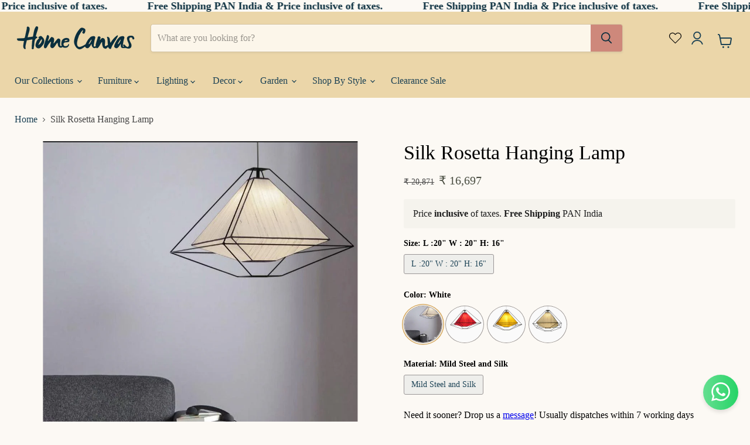

--- FILE ---
content_type: text/html; charset=utf-8
request_url: https://homecanvas.com/products/silk-rosetta-hanging-lamp
body_size: 54197
content:
<!doctype html>
<html class="no-js no-touch" lang="en">
  <head>
    <!-- Google Fonts: Open Sans -->
<link href="https://fonts.googleapis.com/css2?family=Open+Sans:wght@300;400;500;600;700&display=swap" rel="stylesheet">

    <!-- Start VWO Async SmartCode -->
<link rel="preconnect" href="https://dev.visualwebsiteoptimizer.com" />
<script type='text/javascript' id='vwoCode'>
window._vwo_code || (function() {
var account_id=1081851,
version=2.1,
settings_tolerance=2000,
hide_element='body',
hide_element_style = 'opacity:0 !important;filter:alpha(opacity=0) !important;background:none !important;transition:none !important;',
/* DO NOT EDIT BELOW THIS LINE */
f=false,w=window,d=document,v=d.querySelector('#vwoCode'),cK='_vwo_'+account_id+'_settings',cc={};try{var c=JSON.parse(localStorage.getItem('_vwo_'+account_id+'_config'));cc=c&&typeof c==='object'?c:{}}catch(e){}var stT=cc.stT==='session'?w.sessionStorage:w.localStorage;code={nonce:v&&v.nonce,library_tolerance:function(){return typeof library_tolerance!=='undefined'?library_tolerance:undefined},settings_tolerance:function(){return cc.sT||settings_tolerance},hide_element_style:function(){return'{'+(cc.hES||hide_element_style)+'}'},hide_element:function(){if(performance.getEntriesByName('first-contentful-paint')[0]){return''}return typeof cc.hE==='string'?cc.hE:hide_element},getVersion:function(){return version},finish:function(e){if(!f){f=true;var t=d.getElementById('_vis_opt_path_hides');if(t)t.parentNode.removeChild(t);if(e)(new Image).src='https://dev.visualwebsiteoptimizer.com/ee.gif?a='+account_id+e}},finished:function(){return f},addScript:function(e){var t=d.createElement('script');t.type='text/javascript';if(e.src){t.src=e.src}else{t.text=e.text}v&&t.setAttribute('nonce',v.nonce);d.getElementsByTagName('head')[0].appendChild(t)},load:function(e,t){var n=this.getSettings(),i=d.createElement('script'),r=this;t=t||{};if(n){i.textContent=n;d.getElementsByTagName('head')[0].appendChild(i);if(!w.VWO||VWO.caE){stT.removeItem(cK);r.load(e)}}else{var o=new XMLHttpRequest;o.open('GET',e,true);o.withCredentials=!t.dSC;o.responseType=t.responseType||'text';o.onload=function(){if(t.onloadCb){return t.onloadCb(o,e)}if(o.status===200||o.status===304){_vwo_code.addScript({text:o.responseText})}else{_vwo_code.finish('&e=loading_failure:'+e)}};o.onerror=function(){if(t.onerrorCb){return t.onerrorCb(e)}_vwo_code.finish('&e=loading_failure:'+e)};o.send()}},getSettings:function(){try{var e=stT.getItem(cK);if(!e){return}e=JSON.parse(e);if(Date.now()>e.e){stT.removeItem(cK);return}return e.s}catch(e){return}},init:function(){if(d.URL.indexOf('__vwo_disable__')>-1)return;var e=this.settings_tolerance();w._vwo_settings_timer=setTimeout(function(){_vwo_code.finish();stT.removeItem(cK)},e);var t;if(this.hide_element()!=='body'){t=d.createElement('style');var n=this.hide_element(),i=n?n+this.hide_element_style():'',r=d.getElementsByTagName('head')[0];t.setAttribute('id','_vis_opt_path_hides');v&&t.setAttribute('nonce',v.nonce);t.setAttribute('type','text/css');if(t.styleSheet)t.styleSheet.cssText=i;else t.appendChild(d.createTextNode(i));r.appendChild(t)}else{t=d.getElementsByTagName('head')[0];var i=d.createElement('div');i.style.cssText='z-index: 2147483647 !important;position: fixed !important;left: 0 !important;top: 0 !important;width: 100% !important;height: 100% !important;background: white !important;display: block !important;';i.setAttribute('id','_vis_opt_path_hides');i.classList.add('_vis_hide_layer');t.parentNode.insertBefore(i,t.nextSibling)}var o=window._vis_opt_url||d.URL,s='https://dev.visualwebsiteoptimizer.com/j.php?a='+account_id+'&u='+encodeURIComponent(o)+'&vn='+version;if(w.location.search.indexOf('_vwo_xhr')!==-1){this.addScript({src:s})}else{this.load(s+'&x=true')}}};w._vwo_code=code;code.init();})();
</script>
<!-- End VWO Async SmartCode -->
    <link rel="preconnect" href="https://cdn.shopify.com" crossorigin>
    <link rel="preconnect" href="https://fonts.shopifycdn.com" crossorigin>
    <!--
      <link rel="preconnect" href="https://v.shopify.com" crossorigin>
      <link rel="preconnect" href="https://cdn.shopifycloud.com" crossorigin>
      <link rel="preconnect" href="https://cdn1.stamped.io" crossorigin>
      <link rel="preconnect" href="https://connect.facebook.net" crossorigin>
      <link rel="preconnect" href="https://app.bentonow.com" crossorigin>
      <link rel="preconnect" href="https://bcdn.starapps.studio" crossorigin>
      <link rel="preconnect" href="https://www.googletagmanager.com" crossorigin>
    -->
    <script>
      window.Store = window.Store || {};
      window.Store.id = 42630480038;
    </script>
    <meta charset="utf-8">
    <meta http-equiv="x-ua-compatible" content="IE=edge">

    <title>Silk Rosetta Hanging Lamp — Home Canvas</title>

    
      <meta name="description" content="The Rosetta design features a shade nestled inside a geometric black metal frame. The calming solidity and precision of the metal frame perfectly handcrafted added to the softness of fabric echoing an approach that is at once industrial, yet effortlessly sophisticated. An elegant choice that won‚Äôt age. For this model">
    

    
  <link rel="shortcut icon" href="//homecanvas.com/cdn/shop/files/favi-01_32x32.png?v=1666877863" type="image/png">


    
      <link rel="canonical" href="https://homecanvas.com/products/silk-rosetta-hanging-lamp">
    

    <meta name="viewport" content="width=device-width">

    
    















<meta property="og:site_name" content="Home Canvas">
<meta property="og:url" content="https://homecanvas.com/products/silk-rosetta-hanging-lamp">
<meta property="og:title" content="Silk Rosetta Hanging Lamp">
<meta property="og:type" content="website">
<meta property="og:description" content="The Rosetta design features a shade nestled inside a geometric black metal frame. The calming solidity and precision of the metal frame perfectly handcrafted added to the softness of fabric echoing an approach that is at once industrial, yet effortlessly sophisticated. An elegant choice that won‚Äôt age. For this model">




    
    
    

    
    
    <meta
      property="og:image"
      content="https://homecanvas.com/cdn/shop/products/SILK-ROSETTA-HANGING-LAMP_1200x1415.jpg?v=1746875352"
    />
    <meta
      property="og:image:secure_url"
      content="https://homecanvas.com/cdn/shop/products/SILK-ROSETTA-HANGING-LAMP_1200x1415.jpg?v=1746875352"
    />
    <meta property="og:image:width" content="1200" />
    <meta property="og:image:height" content="1415" />
    
    
    <meta property="og:image:alt" content="Silk Rosetta Hanging Lamp" />
  
















<meta name="twitter:title" content="Silk Rosetta Hanging Lamp">
<meta name="twitter:description" content="The Rosetta design features a shade nestled inside a geometric black metal frame. The calming solidity and precision of the metal frame perfectly handcrafted added to the softness of fabric echoing an approach that is at once industrial, yet effortlessly sophisticated. An elegant choice that won‚Äôt age. For this model">


    
    
    
      
      
      <meta name="twitter:card" content="summary">
    
    
    <meta
      property="twitter:image"
      content="https://homecanvas.com/cdn/shop/products/SILK-ROSETTA-HANGING-LAMP_1200x1200_crop_center.jpg?v=1746875352"
    />
    <meta property="twitter:image:width" content="1200" />
    <meta property="twitter:image:height" content="1200" />
    
    
    <meta property="twitter:image:alt" content="Silk Rosetta Hanging Lamp" />
  



    

    

    <script>window.performance && window.performance.mark && window.performance.mark('shopify.content_for_header.start');</script><meta name="google-site-verification" content="JfxPV_zCB-6GUFcgjfd7eGfCZnMK7i1Nu8FrwrwJ7ss">
<meta name="google-site-verification" content="L745-W39-Lvkcd2zR_eDTVX8pDMBXJyo8bBYHMT7zGM">
<meta id="shopify-digital-wallet" name="shopify-digital-wallet" content="/42630480038/digital_wallets/dialog">
<link rel="alternate" type="application/json+oembed" href="https://homecanvas.com/products/silk-rosetta-hanging-lamp.oembed">
<script async="async" src="/checkouts/internal/preloads.js?locale=en-IN"></script>
<script id="shopify-features" type="application/json">{"accessToken":"32737a8d284cd7f717f61b9280994529","betas":["rich-media-storefront-analytics"],"domain":"homecanvas.com","predictiveSearch":true,"shopId":42630480038,"locale":"en"}</script>
<script>var Shopify = Shopify || {};
Shopify.shop = "homecanvasindia.myshopify.com";
Shopify.locale = "en";
Shopify.currency = {"active":"INR","rate":"1.0"};
Shopify.country = "IN";
Shopify.theme = {"name":"HC - Magic X Revert from Nov 19","id":157404201200,"schema_name":"Empire","schema_version":"9.0.0","theme_store_id":838,"role":"main"};
Shopify.theme.handle = "null";
Shopify.theme.style = {"id":null,"handle":null};
Shopify.cdnHost = "homecanvas.com/cdn";
Shopify.routes = Shopify.routes || {};
Shopify.routes.root = "/";</script>
<script type="module">!function(o){(o.Shopify=o.Shopify||{}).modules=!0}(window);</script>
<script>!function(o){function n(){var o=[];function n(){o.push(Array.prototype.slice.apply(arguments))}return n.q=o,n}var t=o.Shopify=o.Shopify||{};t.loadFeatures=n(),t.autoloadFeatures=n()}(window);</script>
<script id="shop-js-analytics" type="application/json">{"pageType":"product"}</script>
<script defer="defer" async type="module" src="//homecanvas.com/cdn/shopifycloud/shop-js/modules/v2/client.init-shop-cart-sync_C5BV16lS.en.esm.js"></script>
<script defer="defer" async type="module" src="//homecanvas.com/cdn/shopifycloud/shop-js/modules/v2/chunk.common_CygWptCX.esm.js"></script>
<script type="module">
  await import("//homecanvas.com/cdn/shopifycloud/shop-js/modules/v2/client.init-shop-cart-sync_C5BV16lS.en.esm.js");
await import("//homecanvas.com/cdn/shopifycloud/shop-js/modules/v2/chunk.common_CygWptCX.esm.js");

  window.Shopify.SignInWithShop?.initShopCartSync?.({"fedCMEnabled":true,"windoidEnabled":true});

</script>
<script>(function() {
  var isLoaded = false;
  function asyncLoad() {
    if (isLoaded) return;
    isLoaded = true;
    var urls = ["\/\/cdn.shopify.com\/proxy\/ccebde6e0aef730dafee4750170bbddb4de49a98e3201e7050e2baea997879b5\/storage.googleapis.com\/adnabu-shopify\/online-store\/37f111c7b1094343ba146a461710235419.min.js?shop=homecanvasindia.myshopify.com\u0026sp-cache-control=cHVibGljLCBtYXgtYWdlPTkwMA","https:\/\/s3.ap-south-1.amazonaws.com\/cdn.limechat.ai\/packs\/js\/lc_fb_shopify.prod.min.js?shop=homecanvasindia.myshopify.com","https:\/\/ma.zoho.in\/js\/V2\/shopify_store.js?shop=homecanvasindia.myshopify.com","https:\/\/sp-seller.webkul.com\/js\/seller_profile_tag.js?shop=homecanvasindia.myshopify.com"];
    for (var i = 0; i < urls.length; i++) {
      var s = document.createElement('script');
      s.type = 'text/javascript';
      s.async = true;
      s.src = urls[i];
      var x = document.getElementsByTagName('script')[0];
      x.parentNode.insertBefore(s, x);
    }
  };
  if(window.attachEvent) {
    window.attachEvent('onload', asyncLoad);
  } else {
    window.addEventListener('load', asyncLoad, false);
  }
})();</script>
<script id="__st">var __st={"a":42630480038,"offset":19800,"reqid":"39ac961b-8406-4397-80bd-a33e20f813e1-1768605023","pageurl":"homecanvas.com\/products\/silk-rosetta-hanging-lamp","u":"34ec090d89a3","p":"product","rtyp":"product","rid":7491054600432};</script>
<script>window.ShopifyPaypalV4VisibilityTracking = true;</script>
<script id="captcha-bootstrap">!function(){'use strict';const t='contact',e='account',n='new_comment',o=[[t,t],['blogs',n],['comments',n],[t,'customer']],c=[[e,'customer_login'],[e,'guest_login'],[e,'recover_customer_password'],[e,'create_customer']],r=t=>t.map((([t,e])=>`form[action*='/${t}']:not([data-nocaptcha='true']) input[name='form_type'][value='${e}']`)).join(','),a=t=>()=>t?[...document.querySelectorAll(t)].map((t=>t.form)):[];function s(){const t=[...o],e=r(t);return a(e)}const i='password',u='form_key',d=['recaptcha-v3-token','g-recaptcha-response','h-captcha-response',i],f=()=>{try{return window.sessionStorage}catch{return}},m='__shopify_v',_=t=>t.elements[u];function p(t,e,n=!1){try{const o=window.sessionStorage,c=JSON.parse(o.getItem(e)),{data:r}=function(t){const{data:e,action:n}=t;return t[m]||n?{data:e,action:n}:{data:t,action:n}}(c);for(const[e,n]of Object.entries(r))t.elements[e]&&(t.elements[e].value=n);n&&o.removeItem(e)}catch(o){console.error('form repopulation failed',{error:o})}}const l='form_type',E='cptcha';function T(t){t.dataset[E]=!0}const w=window,h=w.document,L='Shopify',v='ce_forms',y='captcha';let A=!1;((t,e)=>{const n=(g='f06e6c50-85a8-45c8-87d0-21a2b65856fe',I='https://cdn.shopify.com/shopifycloud/storefront-forms-hcaptcha/ce_storefront_forms_captcha_hcaptcha.v1.5.2.iife.js',D={infoText:'Protected by hCaptcha',privacyText:'Privacy',termsText:'Terms'},(t,e,n)=>{const o=w[L][v],c=o.bindForm;if(c)return c(t,g,e,D).then(n);var r;o.q.push([[t,g,e,D],n]),r=I,A||(h.body.append(Object.assign(h.createElement('script'),{id:'captcha-provider',async:!0,src:r})),A=!0)});var g,I,D;w[L]=w[L]||{},w[L][v]=w[L][v]||{},w[L][v].q=[],w[L][y]=w[L][y]||{},w[L][y].protect=function(t,e){n(t,void 0,e),T(t)},Object.freeze(w[L][y]),function(t,e,n,w,h,L){const[v,y,A,g]=function(t,e,n){const i=e?o:[],u=t?c:[],d=[...i,...u],f=r(d),m=r(i),_=r(d.filter((([t,e])=>n.includes(e))));return[a(f),a(m),a(_),s()]}(w,h,L),I=t=>{const e=t.target;return e instanceof HTMLFormElement?e:e&&e.form},D=t=>v().includes(t);t.addEventListener('submit',(t=>{const e=I(t);if(!e)return;const n=D(e)&&!e.dataset.hcaptchaBound&&!e.dataset.recaptchaBound,o=_(e),c=g().includes(e)&&(!o||!o.value);(n||c)&&t.preventDefault(),c&&!n&&(function(t){try{if(!f())return;!function(t){const e=f();if(!e)return;const n=_(t);if(!n)return;const o=n.value;o&&e.removeItem(o)}(t);const e=Array.from(Array(32),(()=>Math.random().toString(36)[2])).join('');!function(t,e){_(t)||t.append(Object.assign(document.createElement('input'),{type:'hidden',name:u})),t.elements[u].value=e}(t,e),function(t,e){const n=f();if(!n)return;const o=[...t.querySelectorAll(`input[type='${i}']`)].map((({name:t})=>t)),c=[...d,...o],r={};for(const[a,s]of new FormData(t).entries())c.includes(a)||(r[a]=s);n.setItem(e,JSON.stringify({[m]:1,action:t.action,data:r}))}(t,e)}catch(e){console.error('failed to persist form',e)}}(e),e.submit())}));const S=(t,e)=>{t&&!t.dataset[E]&&(n(t,e.some((e=>e===t))),T(t))};for(const o of['focusin','change'])t.addEventListener(o,(t=>{const e=I(t);D(e)&&S(e,y())}));const B=e.get('form_key'),M=e.get(l),P=B&&M;t.addEventListener('DOMContentLoaded',(()=>{const t=y();if(P)for(const e of t)e.elements[l].value===M&&p(e,B);[...new Set([...A(),...v().filter((t=>'true'===t.dataset.shopifyCaptcha))])].forEach((e=>S(e,t)))}))}(h,new URLSearchParams(w.location.search),n,t,e,['guest_login'])})(!0,!0)}();</script>
<script integrity="sha256-4kQ18oKyAcykRKYeNunJcIwy7WH5gtpwJnB7kiuLZ1E=" data-source-attribution="shopify.loadfeatures" defer="defer" src="//homecanvas.com/cdn/shopifycloud/storefront/assets/storefront/load_feature-a0a9edcb.js" crossorigin="anonymous"></script>
<script data-source-attribution="shopify.dynamic_checkout.dynamic.init">var Shopify=Shopify||{};Shopify.PaymentButton=Shopify.PaymentButton||{isStorefrontPortableWallets:!0,init:function(){window.Shopify.PaymentButton.init=function(){};var t=document.createElement("script");t.src="https://homecanvas.com/cdn/shopifycloud/portable-wallets/latest/portable-wallets.en.js",t.type="module",document.head.appendChild(t)}};
</script>
<script data-source-attribution="shopify.dynamic_checkout.buyer_consent">
  function portableWalletsHideBuyerConsent(e){var t=document.getElementById("shopify-buyer-consent"),n=document.getElementById("shopify-subscription-policy-button");t&&n&&(t.classList.add("hidden"),t.setAttribute("aria-hidden","true"),n.removeEventListener("click",e))}function portableWalletsShowBuyerConsent(e){var t=document.getElementById("shopify-buyer-consent"),n=document.getElementById("shopify-subscription-policy-button");t&&n&&(t.classList.remove("hidden"),t.removeAttribute("aria-hidden"),n.addEventListener("click",e))}window.Shopify?.PaymentButton&&(window.Shopify.PaymentButton.hideBuyerConsent=portableWalletsHideBuyerConsent,window.Shopify.PaymentButton.showBuyerConsent=portableWalletsShowBuyerConsent);
</script>
<script>
  function portableWalletsCleanup(e){e&&e.src&&console.error("Failed to load portable wallets script "+e.src);var t=document.querySelectorAll("shopify-accelerated-checkout .shopify-payment-button__skeleton, shopify-accelerated-checkout-cart .wallet-cart-button__skeleton"),e=document.getElementById("shopify-buyer-consent");for(let e=0;e<t.length;e++)t[e].remove();e&&e.remove()}function portableWalletsNotLoadedAsModule(e){e instanceof ErrorEvent&&"string"==typeof e.message&&e.message.includes("import.meta")&&"string"==typeof e.filename&&e.filename.includes("portable-wallets")&&(window.removeEventListener("error",portableWalletsNotLoadedAsModule),window.Shopify.PaymentButton.failedToLoad=e,"loading"===document.readyState?document.addEventListener("DOMContentLoaded",window.Shopify.PaymentButton.init):window.Shopify.PaymentButton.init())}window.addEventListener("error",portableWalletsNotLoadedAsModule);
</script>

<script type="module" src="https://homecanvas.com/cdn/shopifycloud/portable-wallets/latest/portable-wallets.en.js" onError="portableWalletsCleanup(this)" crossorigin="anonymous"></script>
<script nomodule>
  document.addEventListener("DOMContentLoaded", portableWalletsCleanup);
</script>

<link id="shopify-accelerated-checkout-styles" rel="stylesheet" media="screen" href="https://homecanvas.com/cdn/shopifycloud/portable-wallets/latest/accelerated-checkout-backwards-compat.css" crossorigin="anonymous">
<style id="shopify-accelerated-checkout-cart">
        #shopify-buyer-consent {
  margin-top: 1em;
  display: inline-block;
  width: 100%;
}

#shopify-buyer-consent.hidden {
  display: none;
}

#shopify-subscription-policy-button {
  background: none;
  border: none;
  padding: 0;
  text-decoration: underline;
  font-size: inherit;
  cursor: pointer;
}

#shopify-subscription-policy-button::before {
  box-shadow: none;
}

      </style>
<script id="sections-script" data-sections="Infinite-Marquee" defer="defer" src="//homecanvas.com/cdn/shop/t/22/compiled_assets/scripts.js?v=12254"></script>
<script>window.performance && window.performance.mark && window.performance.mark('shopify.content_for_header.end');</script>

    <link href="//homecanvas.com/cdn/shop/t/22/assets/theme.css?v=93261112403431428101762973514" rel="stylesheet" type="text/css" media="all" />
    <style>
            .hidden, .hide, .site-header-mobile-search-button--button {
          display: none !important;
      }


      .rte a, .morelink{color: #666; text-decoration: underline}
      .breadcrumb-block, .collection--description{
            --layout-container-max-width: 1300px;
          --layout-container-gutter: 10px;
          max-width: var(--layout-container-max-width);
          padding-right: 25px;
          padding-left: 25px;
          margin-right: auto;
          margin-left: auto;
      }
      .navmenu-depth-2 .navmenu-link-parent {
          font-weight: 600 !important;
      }
      ul.breadcrumb {
          padding: 0;
      }

      .breadcrumb a, .breadcrumbs-container span {
          text-decoration: auto;
         text-transform: capitalize
      }


      .site-header-main{padding: 20px 10px}
      .site-header-mobile-search-button{left: inherit; right: 45px}
      .image-with-text__text, .product-description, .tab-panel p{
         --font-size-body: 1.2rem;
      }

      .breadcrumb li {
          display: inline-block;
      }

      .sticky{position: sticky; top: 0}
      .site-navigation-wrapper{flex: 1 1 auto}
      .collection-list__content[data-layout=grid]{align-items: start}
      .collection__item-image img {
          height: auto;
      }
      .site-footer-block-image img, .image_block {
          display: block;
        width: 100%;
          height: auto;
      }
      .whatsapp-footer-link {
        position: fixed;
        bottom: 2rem;
        right: 1rem;
        padding: 0.5rem;
        display: flex;
        align-items: center;
        justify-content: space-between;
        border-radius: 32px;
        z-index: 999;
      }

      .whatsapp-footer-link svg {
        width: 36px;
      }

      .whatsapp-footer-link-text {
        color: white;
        padding: 0 1rem;
      }
      .whatsapp-footer-link-logo {
        line-height: 1;
      }
      .collection--description{margin: auto}
      .product-description{ text-align: center; margin-top: 2rem}
      .product-description i{text-transform: capitalize}
      .breadcrumb li a{color: #666}
      .product-form--atc-button {
          text-transform: none;
          color: #fcf9f4;
          background-color: #d58077 !important;
          border: 1px solid #d58077 !important;
      }
      .request-btn {
          background: #fcf9f4 !important;
          color: black;
          border: 1px solid #000000 !important;
      }
      .site-footer-block-image {
          overflow: hidden;
      }
      /* .site-header-mobile-search-button{display: block; right: 115px} */
      .subcollections-grid__item-image{width: 100%; height: auto}
            .subcollections-list__content[data-subcollections-layout=slideshow] {
          max-height: 410px;
          overflow: hidden;
      }
      .site-footer-wrapper{padding-bottom: 1rem; padding-top: 1rem}
      .site-footer-information{
        margin-top: 20px
      }
      .template-product span.money.price__compare-at--single {
          font-size: 0.9rem;
      }
      .price__compare-at{text-decoration: none}
      .collection .price__compare-at,
      .price__compare-at--single{
        text-decoration: line-through;
      }
      .product-gallery--zoomed-image *{opacity: 1 !important}
      .collapsible-tab__heading{background: #FCF6EA; padding: 1rem}
      .collapsible-tab__text{padding: 1rem}

      .atc-banner--container[data-animation-state=close] {
          display: none;
      }
      .product-form__action-wrapper,
      .product__container--two-columns .product-form__action-wrapper {
        flex-wrap: wrap;
        align-items: flex-end;
        flex-direction: row !important;
      }
             button.product-form--atc-button {
        flex: inherit;
        width: 100%;
        background: #CE887B !important;
        border-color: #CE887B !important;
        color:#092E3E !important;
        font-weight: 900;
      }
      .zooomybtn.removefromwishlist.zremovefromwish{
        background: #D58077;

      }
      .zooomywishlistgridclass select,
      .zbodyaction .zopencartlink{
        display: none
      }
      .ZoomyWishlistPageGrid{
        width: 23% !important
      }
      div#ZlistWishlist{
        margin-bottom: 20px !important
      }
        quantity-selector{max-width: 50%;}
        .shopify-payment-button{flex-basis: 45%}

      [data-site-header-mobile-search-button] .live-search--takeover, [data-site-header-mobile-search-bar] .live-search--takeover[data-animation-state=open], .search-section .live-search--takeover[data-animation-state=open],
      [data-site-header-mobile-search-button] .live-search--takeover .search-flydown, [data-site-header-mobile-search-bar] .live-search--takeover[data-animation-state=open] .search-flydown, .search-section .live-search--takeover[data-animation-state=open] .search-flydown{
        height: 50vh
      }
      .live-search-container {position: relative; display: block}
      /* mobile */
      @media only screen and (max-width: 600px) {

      .site-header-main{padding: 10px}
      .site-header-mobile-search-button--button,
        .site-header-mobile-search-button{display: block !important; right: 45px}
      .live-search-container {position: relative; display: block}
        .featured-collection__content .flickity-button {
          display: flex;
      }
      }
      [data-rimg-canvas]{opacity: 0}
    </style>
    
    <script>
      window.Theme = window.Theme || {};
      window.Theme.version = '9.0.0';
      window.Theme.name = 'Empire';
      window.Theme.routes = {
        "root_url": "/",
        "account_url": "/account",
        "account_login_url": "/account/login",
        "account_logout_url": "/account/logout",
        "account_register_url": "/account/register",
        "account_addresses_url": "/account/addresses",
        "collections_url": "/collections",
        "all_products_collection_url": "/collections/all",
        "search_url": "/search",
        "predictive_search_url": "/search/suggest",
        "cart_url": "/cart",
        "cart_add_url": "/cart/add",
        "cart_change_url": "/cart/change",
        "cart_clear_url": "/cart/clear",
        "product_recommendations_url": "/recommendations/products",
      };
    </script>
    

    

    <!-- Twitter conversion tracking base code -->
    <script>
      !function(e,t,n,s,u,a){e.twq||(s=e.twq=function(){s.exe?s.exe.apply(s,arguments):s.queue.push(arguments);
      },s.version='1.1',s.queue=[],u=t.createElement(n),u.async=!0,u.src='https://static.ads-twitter.com/uwt.js',
      a=t.getElementsByTagName(n)[0],a.parentNode.insertBefore(u,a))}(window,document,'script');
      twq('config','ofdvb');
    </script>
    <!-- End Twitter conversion tracking base code -->
    <script>
      (function(w,d,s,l,i){w[l]=w[l]||[];w[l].push({'gtm.start':
      new Date().getTime(),event:'gtm.js'});var f=d.getElementsByTagName(s)[0],
      j=d.createElement(s),dl=l!='dataLayer'?'&l='+l:'';j.async=true;j.src=
      'https://www.googletagmanager.com/gtm.js?id='+i+dl;f.parentNode.insertBefore(j,f);
      })(window,document,'script','dataLayer', 'GTM-KLPB44B');

      window.dataLayer = window.dataLayer || [];
    </script>
  <!-- BEGIN app block: shopify://apps/starapps-variant-image/blocks/starapps-via-embed/2a01d106-3d10-48e8-ba53-5cb971217ac4 -->





    
      
      
      
      
        <script src="https://cdn.starapps.studio/apps/via/homecanvasindia/script-1754300671.js" async crossorigin="anonymous" data-theme-script="Empire V5.1"></script>
      
    

    

    
    
      <script src="https://cdn.shopify.com/extensions/019b8ded-e117-7ce2-a469-ec8f78d5408d/variant-image-automator-33/assets/store-front-error-tracking.js" via-js-type="error-tracking" defer></script>
    
    <script via-metafields>window.viaData = {
        limitOnProduct: null,
        viaStatus: null
      }
    </script>
<!-- END app block --><script src="https://cdn.shopify.com/extensions/1f805629-c1d3-44c5-afa0-f2ef641295ef/booster-page-speed-optimizer-1/assets/speed-embed.js" type="text/javascript" defer="defer"></script>
<link href="https://monorail-edge.shopifysvc.com" rel="dns-prefetch">
<script>(function(){if ("sendBeacon" in navigator && "performance" in window) {try {var session_token_from_headers = performance.getEntriesByType('navigation')[0].serverTiming.find(x => x.name == '_s').description;} catch {var session_token_from_headers = undefined;}var session_cookie_matches = document.cookie.match(/_shopify_s=([^;]*)/);var session_token_from_cookie = session_cookie_matches && session_cookie_matches.length === 2 ? session_cookie_matches[1] : "";var session_token = session_token_from_headers || session_token_from_cookie || "";function handle_abandonment_event(e) {var entries = performance.getEntries().filter(function(entry) {return /monorail-edge.shopifysvc.com/.test(entry.name);});if (!window.abandonment_tracked && entries.length === 0) {window.abandonment_tracked = true;var currentMs = Date.now();var navigation_start = performance.timing.navigationStart;var payload = {shop_id: 42630480038,url: window.location.href,navigation_start,duration: currentMs - navigation_start,session_token,page_type: "product"};window.navigator.sendBeacon("https://monorail-edge.shopifysvc.com/v1/produce", JSON.stringify({schema_id: "online_store_buyer_site_abandonment/1.1",payload: payload,metadata: {event_created_at_ms: currentMs,event_sent_at_ms: currentMs}}));}}window.addEventListener('pagehide', handle_abandonment_event);}}());</script>
<script id="web-pixels-manager-setup">(function e(e,d,r,n,o){if(void 0===o&&(o={}),!Boolean(null===(a=null===(i=window.Shopify)||void 0===i?void 0:i.analytics)||void 0===a?void 0:a.replayQueue)){var i,a;window.Shopify=window.Shopify||{};var t=window.Shopify;t.analytics=t.analytics||{};var s=t.analytics;s.replayQueue=[],s.publish=function(e,d,r){return s.replayQueue.push([e,d,r]),!0};try{self.performance.mark("wpm:start")}catch(e){}var l=function(){var e={modern:/Edge?\/(1{2}[4-9]|1[2-9]\d|[2-9]\d{2}|\d{4,})\.\d+(\.\d+|)|Firefox\/(1{2}[4-9]|1[2-9]\d|[2-9]\d{2}|\d{4,})\.\d+(\.\d+|)|Chrom(ium|e)\/(9{2}|\d{3,})\.\d+(\.\d+|)|(Maci|X1{2}).+ Version\/(15\.\d+|(1[6-9]|[2-9]\d|\d{3,})\.\d+)([,.]\d+|)( \(\w+\)|)( Mobile\/\w+|) Safari\/|Chrome.+OPR\/(9{2}|\d{3,})\.\d+\.\d+|(CPU[ +]OS|iPhone[ +]OS|CPU[ +]iPhone|CPU IPhone OS|CPU iPad OS)[ +]+(15[._]\d+|(1[6-9]|[2-9]\d|\d{3,})[._]\d+)([._]\d+|)|Android:?[ /-](13[3-9]|1[4-9]\d|[2-9]\d{2}|\d{4,})(\.\d+|)(\.\d+|)|Android.+Firefox\/(13[5-9]|1[4-9]\d|[2-9]\d{2}|\d{4,})\.\d+(\.\d+|)|Android.+Chrom(ium|e)\/(13[3-9]|1[4-9]\d|[2-9]\d{2}|\d{4,})\.\d+(\.\d+|)|SamsungBrowser\/([2-9]\d|\d{3,})\.\d+/,legacy:/Edge?\/(1[6-9]|[2-9]\d|\d{3,})\.\d+(\.\d+|)|Firefox\/(5[4-9]|[6-9]\d|\d{3,})\.\d+(\.\d+|)|Chrom(ium|e)\/(5[1-9]|[6-9]\d|\d{3,})\.\d+(\.\d+|)([\d.]+$|.*Safari\/(?![\d.]+ Edge\/[\d.]+$))|(Maci|X1{2}).+ Version\/(10\.\d+|(1[1-9]|[2-9]\d|\d{3,})\.\d+)([,.]\d+|)( \(\w+\)|)( Mobile\/\w+|) Safari\/|Chrome.+OPR\/(3[89]|[4-9]\d|\d{3,})\.\d+\.\d+|(CPU[ +]OS|iPhone[ +]OS|CPU[ +]iPhone|CPU IPhone OS|CPU iPad OS)[ +]+(10[._]\d+|(1[1-9]|[2-9]\d|\d{3,})[._]\d+)([._]\d+|)|Android:?[ /-](13[3-9]|1[4-9]\d|[2-9]\d{2}|\d{4,})(\.\d+|)(\.\d+|)|Mobile Safari.+OPR\/([89]\d|\d{3,})\.\d+\.\d+|Android.+Firefox\/(13[5-9]|1[4-9]\d|[2-9]\d{2}|\d{4,})\.\d+(\.\d+|)|Android.+Chrom(ium|e)\/(13[3-9]|1[4-9]\d|[2-9]\d{2}|\d{4,})\.\d+(\.\d+|)|Android.+(UC? ?Browser|UCWEB|U3)[ /]?(15\.([5-9]|\d{2,})|(1[6-9]|[2-9]\d|\d{3,})\.\d+)\.\d+|SamsungBrowser\/(5\.\d+|([6-9]|\d{2,})\.\d+)|Android.+MQ{2}Browser\/(14(\.(9|\d{2,})|)|(1[5-9]|[2-9]\d|\d{3,})(\.\d+|))(\.\d+|)|K[Aa][Ii]OS\/(3\.\d+|([4-9]|\d{2,})\.\d+)(\.\d+|)/},d=e.modern,r=e.legacy,n=navigator.userAgent;return n.match(d)?"modern":n.match(r)?"legacy":"unknown"}(),u="modern"===l?"modern":"legacy",c=(null!=n?n:{modern:"",legacy:""})[u],f=function(e){return[e.baseUrl,"/wpm","/b",e.hashVersion,"modern"===e.buildTarget?"m":"l",".js"].join("")}({baseUrl:d,hashVersion:r,buildTarget:u}),m=function(e){var d=e.version,r=e.bundleTarget,n=e.surface,o=e.pageUrl,i=e.monorailEndpoint;return{emit:function(e){var a=e.status,t=e.errorMsg,s=(new Date).getTime(),l=JSON.stringify({metadata:{event_sent_at_ms:s},events:[{schema_id:"web_pixels_manager_load/3.1",payload:{version:d,bundle_target:r,page_url:o,status:a,surface:n,error_msg:t},metadata:{event_created_at_ms:s}}]});if(!i)return console&&console.warn&&console.warn("[Web Pixels Manager] No Monorail endpoint provided, skipping logging."),!1;try{return self.navigator.sendBeacon.bind(self.navigator)(i,l)}catch(e){}var u=new XMLHttpRequest;try{return u.open("POST",i,!0),u.setRequestHeader("Content-Type","text/plain"),u.send(l),!0}catch(e){return console&&console.warn&&console.warn("[Web Pixels Manager] Got an unhandled error while logging to Monorail."),!1}}}}({version:r,bundleTarget:l,surface:e.surface,pageUrl:self.location.href,monorailEndpoint:e.monorailEndpoint});try{o.browserTarget=l,function(e){var d=e.src,r=e.async,n=void 0===r||r,o=e.onload,i=e.onerror,a=e.sri,t=e.scriptDataAttributes,s=void 0===t?{}:t,l=document.createElement("script"),u=document.querySelector("head"),c=document.querySelector("body");if(l.async=n,l.src=d,a&&(l.integrity=a,l.crossOrigin="anonymous"),s)for(var f in s)if(Object.prototype.hasOwnProperty.call(s,f))try{l.dataset[f]=s[f]}catch(e){}if(o&&l.addEventListener("load",o),i&&l.addEventListener("error",i),u)u.appendChild(l);else{if(!c)throw new Error("Did not find a head or body element to append the script");c.appendChild(l)}}({src:f,async:!0,onload:function(){if(!function(){var e,d;return Boolean(null===(d=null===(e=window.Shopify)||void 0===e?void 0:e.analytics)||void 0===d?void 0:d.initialized)}()){var d=window.webPixelsManager.init(e)||void 0;if(d){var r=window.Shopify.analytics;r.replayQueue.forEach((function(e){var r=e[0],n=e[1],o=e[2];d.publishCustomEvent(r,n,o)})),r.replayQueue=[],r.publish=d.publishCustomEvent,r.visitor=d.visitor,r.initialized=!0}}},onerror:function(){return m.emit({status:"failed",errorMsg:"".concat(f," has failed to load")})},sri:function(e){var d=/^sha384-[A-Za-z0-9+/=]+$/;return"string"==typeof e&&d.test(e)}(c)?c:"",scriptDataAttributes:o}),m.emit({status:"loading"})}catch(e){m.emit({status:"failed",errorMsg:(null==e?void 0:e.message)||"Unknown error"})}}})({shopId: 42630480038,storefrontBaseUrl: "https://homecanvas.com",extensionsBaseUrl: "https://extensions.shopifycdn.com/cdn/shopifycloud/web-pixels-manager",monorailEndpoint: "https://monorail-edge.shopifysvc.com/unstable/produce_batch",surface: "storefront-renderer",enabledBetaFlags: ["2dca8a86"],webPixelsConfigList: [{"id":"1894744304","configuration":"{\"projectId\":\"uipdonha8q\"}","eventPayloadVersion":"v1","runtimeContext":"STRICT","scriptVersion":"737156edc1fafd4538f270df27821f1c","type":"APP","apiClientId":240074326017,"privacyPurposes":[],"capabilities":["advanced_dom_events"],"dataSharingAdjustments":{"protectedCustomerApprovalScopes":["read_customer_personal_data"]}},{"id":"1580007664","configuration":"{\"accountID\":\"10316\"}","eventPayloadVersion":"v1","runtimeContext":"STRICT","scriptVersion":"03b732b1a2db60e097bc15699e397cfd","type":"APP","apiClientId":5009031,"privacyPurposes":["ANALYTICS","MARKETING","SALE_OF_DATA"],"dataSharingAdjustments":{"protectedCustomerApprovalScopes":[]}},{"id":"1434878192","configuration":"{\"hashed_organization_id\":\"5c38f7a2315df17d6193c96512d12f06_v1\",\"app_key\":\"homecanvasindia\",\"allow_collect_personal_data\":\"true\"}","eventPayloadVersion":"v1","runtimeContext":"STRICT","scriptVersion":"c3e64302e4c6a915b615bb03ddf3784a","type":"APP","apiClientId":111542,"privacyPurposes":["ANALYTICS","MARKETING","SALE_OF_DATA"],"dataSharingAdjustments":{"protectedCustomerApprovalScopes":["read_customer_address","read_customer_email","read_customer_name","read_customer_personal_data","read_customer_phone"]}},{"id":"492601584","configuration":"{\"config\":\"{\\\"google_tag_ids\\\":[\\\"G-0Y3FVRE0MT\\\",\\\"AW-939673948\\\",\\\"GT-KF6XN74\\\"],\\\"target_country\\\":\\\"IN\\\",\\\"gtag_events\\\":[{\\\"type\\\":\\\"begin_checkout\\\",\\\"action_label\\\":[\\\"G-0Y3FVRE0MT\\\",\\\"AW-939673948\\\/25aQCMLZht4BENySicAD\\\"]},{\\\"type\\\":\\\"search\\\",\\\"action_label\\\":[\\\"G-0Y3FVRE0MT\\\",\\\"AW-939673948\\\/W-xPCMXZht4BENySicAD\\\"]},{\\\"type\\\":\\\"view_item\\\",\\\"action_label\\\":[\\\"G-0Y3FVRE0MT\\\",\\\"AW-939673948\\\/z18RCLzZht4BENySicAD\\\",\\\"MC-W7GSQSJYSZ\\\"]},{\\\"type\\\":\\\"purchase\\\",\\\"action_label\\\":[\\\"G-0Y3FVRE0MT\\\",\\\"AW-939673948\\\/X6t2CLnZht4BENySicAD\\\",\\\"MC-W7GSQSJYSZ\\\"]},{\\\"type\\\":\\\"page_view\\\",\\\"action_label\\\":[\\\"G-0Y3FVRE0MT\\\",\\\"AW-939673948\\\/yOihCLbZht4BENySicAD\\\",\\\"MC-W7GSQSJYSZ\\\"]},{\\\"type\\\":\\\"add_payment_info\\\",\\\"action_label\\\":[\\\"G-0Y3FVRE0MT\\\",\\\"AW-939673948\\\/3eLICMjZht4BENySicAD\\\"]},{\\\"type\\\":\\\"add_to_cart\\\",\\\"action_label\\\":[\\\"G-0Y3FVRE0MT\\\",\\\"AW-939673948\\\/jtqICL_Zht4BENySicAD\\\"]}],\\\"enable_monitoring_mode\\\":false}\"}","eventPayloadVersion":"v1","runtimeContext":"OPEN","scriptVersion":"b2a88bafab3e21179ed38636efcd8a93","type":"APP","apiClientId":1780363,"privacyPurposes":[],"dataSharingAdjustments":{"protectedCustomerApprovalScopes":["read_customer_address","read_customer_email","read_customer_name","read_customer_personal_data","read_customer_phone"]}},{"id":"227115248","configuration":"{\"pixel_id\":\"306263427455559\",\"pixel_type\":\"facebook_pixel\",\"metaapp_system_user_token\":\"-\"}","eventPayloadVersion":"v1","runtimeContext":"OPEN","scriptVersion":"ca16bc87fe92b6042fbaa3acc2fbdaa6","type":"APP","apiClientId":2329312,"privacyPurposes":["ANALYTICS","MARKETING","SALE_OF_DATA"],"dataSharingAdjustments":{"protectedCustomerApprovalScopes":["read_customer_address","read_customer_email","read_customer_name","read_customer_personal_data","read_customer_phone"]}},{"id":"11108592","eventPayloadVersion":"1","runtimeContext":"LAX","scriptVersion":"3","type":"CUSTOM","privacyPurposes":["ANALYTICS","MARKETING","SALE_OF_DATA"],"name":"Gtag"},{"id":"32538864","eventPayloadVersion":"1","runtimeContext":"LAX","scriptVersion":"2","type":"CUSTOM","privacyPurposes":["ANALYTICS","MARKETING","SALE_OF_DATA"],"name":"GTM_Purchase_Tag"},{"id":"shopify-app-pixel","configuration":"{}","eventPayloadVersion":"v1","runtimeContext":"STRICT","scriptVersion":"0450","apiClientId":"shopify-pixel","type":"APP","privacyPurposes":["ANALYTICS","MARKETING"]},{"id":"shopify-custom-pixel","eventPayloadVersion":"v1","runtimeContext":"LAX","scriptVersion":"0450","apiClientId":"shopify-pixel","type":"CUSTOM","privacyPurposes":["ANALYTICS","MARKETING"]}],isMerchantRequest: false,initData: {"shop":{"name":"Home Canvas","paymentSettings":{"currencyCode":"INR"},"myshopifyDomain":"homecanvasindia.myshopify.com","countryCode":"IN","storefrontUrl":"https:\/\/homecanvas.com"},"customer":null,"cart":null,"checkout":null,"productVariants":[{"price":{"amount":16697.0,"currencyCode":"INR"},"product":{"title":"Silk Rosetta Hanging Lamp","vendor":"Atelier Lumys","id":"7491054600432","untranslatedTitle":"Silk Rosetta Hanging Lamp","url":"\/products\/silk-rosetta-hanging-lamp","type":"Lighting"},"id":"42183510458608","image":{"src":"\/\/homecanvas.com\/cdn\/shop\/products\/SILK-ROSETTA-HANGING-LAMP.jpg?v=1746875352"},"sku":"ND-MP-PSSR-HL-001","title":"L :20\" W : 20\"  H: 16\" \/ White \/ Mild Steel and Silk","untranslatedTitle":"L :20\" W : 20\"  H: 16\" \/ White \/ Mild Steel and Silk"},{"price":{"amount":16697.0,"currencyCode":"INR"},"product":{"title":"Silk Rosetta Hanging Lamp","vendor":"Atelier Lumys","id":"7491054600432","untranslatedTitle":"Silk Rosetta Hanging Lamp","url":"\/products\/silk-rosetta-hanging-lamp","type":"Lighting"},"id":"44156233810160","image":{"src":"\/\/homecanvas.com\/cdn\/shop\/files\/Rosetta-Silk-Red_720x_7b08da8a-c872-4c95-8856-6a3e5def442c.webp?v=1746875353"},"sku":null,"title":"L :20\" W : 20\"  H: 16\" \/ Red \/ Mild Steel and Silk","untranslatedTitle":"L :20\" W : 20\"  H: 16\" \/ Red \/ Mild Steel and Silk"},{"price":{"amount":16697.0,"currencyCode":"INR"},"product":{"title":"Silk Rosetta Hanging Lamp","vendor":"Atelier Lumys","id":"7491054600432","untranslatedTitle":"Silk Rosetta Hanging Lamp","url":"\/products\/silk-rosetta-hanging-lamp","type":"Lighting"},"id":"44156233842928","image":{"src":"\/\/homecanvas.com\/cdn\/shop\/files\/Rosetta-Silk-Yellow_720x_329135b0-ba1d-4b4a-b0c3-3001dd9f78c2.webp?v=1746875353"},"sku":null,"title":"L :20\" W : 20\"  H: 16\" \/ Yellow \/ Mild Steel and Silk","untranslatedTitle":"L :20\" W : 20\"  H: 16\" \/ Yellow \/ Mild Steel and Silk"},{"price":{"amount":16697.0,"currencyCode":"INR"},"product":{"title":"Silk Rosetta Hanging Lamp","vendor":"Atelier Lumys","id":"7491054600432","untranslatedTitle":"Silk Rosetta Hanging Lamp","url":"\/products\/silk-rosetta-hanging-lamp","type":"Lighting"},"id":"44156233875696","image":{"src":"\/\/homecanvas.com\/cdn\/shop\/files\/Rosetta-Silk-Beige_720x_c72609c3-4888-4f00-ad2b-97254f464fbc.webp?v=1746875353"},"sku":null,"title":"L :20\" W : 20\"  H: 16\" \/ Beige \/ Mild Steel and Silk","untranslatedTitle":"L :20\" W : 20\"  H: 16\" \/ Beige \/ Mild Steel and Silk"}],"purchasingCompany":null},},"https://homecanvas.com/cdn","fcfee988w5aeb613cpc8e4bc33m6693e112",{"modern":"","legacy":""},{"shopId":"42630480038","storefrontBaseUrl":"https:\/\/homecanvas.com","extensionBaseUrl":"https:\/\/extensions.shopifycdn.com\/cdn\/shopifycloud\/web-pixels-manager","surface":"storefront-renderer","enabledBetaFlags":"[\"2dca8a86\"]","isMerchantRequest":"false","hashVersion":"fcfee988w5aeb613cpc8e4bc33m6693e112","publish":"custom","events":"[[\"page_viewed\",{}],[\"product_viewed\",{\"productVariant\":{\"price\":{\"amount\":16697.0,\"currencyCode\":\"INR\"},\"product\":{\"title\":\"Silk Rosetta Hanging Lamp\",\"vendor\":\"Atelier Lumys\",\"id\":\"7491054600432\",\"untranslatedTitle\":\"Silk Rosetta Hanging Lamp\",\"url\":\"\/products\/silk-rosetta-hanging-lamp\",\"type\":\"Lighting\"},\"id\":\"42183510458608\",\"image\":{\"src\":\"\/\/homecanvas.com\/cdn\/shop\/products\/SILK-ROSETTA-HANGING-LAMP.jpg?v=1746875352\"},\"sku\":\"ND-MP-PSSR-HL-001\",\"title\":\"L :20\\\" W : 20\\\"  H: 16\\\" \/ White \/ Mild Steel and Silk\",\"untranslatedTitle\":\"L :20\\\" W : 20\\\"  H: 16\\\" \/ White \/ Mild Steel and Silk\"}}]]"});</script><script>
  window.ShopifyAnalytics = window.ShopifyAnalytics || {};
  window.ShopifyAnalytics.meta = window.ShopifyAnalytics.meta || {};
  window.ShopifyAnalytics.meta.currency = 'INR';
  var meta = {"product":{"id":7491054600432,"gid":"gid:\/\/shopify\/Product\/7491054600432","vendor":"Atelier Lumys","type":"Lighting","handle":"silk-rosetta-hanging-lamp","variants":[{"id":42183510458608,"price":1669700,"name":"Silk Rosetta Hanging Lamp - L :20\" W : 20\"  H: 16\" \/ White \/ Mild Steel and Silk","public_title":"L :20\" W : 20\"  H: 16\" \/ White \/ Mild Steel and Silk","sku":"ND-MP-PSSR-HL-001"},{"id":44156233810160,"price":1669700,"name":"Silk Rosetta Hanging Lamp - L :20\" W : 20\"  H: 16\" \/ Red \/ Mild Steel and Silk","public_title":"L :20\" W : 20\"  H: 16\" \/ Red \/ Mild Steel and Silk","sku":null},{"id":44156233842928,"price":1669700,"name":"Silk Rosetta Hanging Lamp - L :20\" W : 20\"  H: 16\" \/ Yellow \/ Mild Steel and Silk","public_title":"L :20\" W : 20\"  H: 16\" \/ Yellow \/ Mild Steel and Silk","sku":null},{"id":44156233875696,"price":1669700,"name":"Silk Rosetta Hanging Lamp - L :20\" W : 20\"  H: 16\" \/ Beige \/ Mild Steel and Silk","public_title":"L :20\" W : 20\"  H: 16\" \/ Beige \/ Mild Steel and Silk","sku":null}],"remote":false},"page":{"pageType":"product","resourceType":"product","resourceId":7491054600432,"requestId":"39ac961b-8406-4397-80bd-a33e20f813e1-1768605023"}};
  for (var attr in meta) {
    window.ShopifyAnalytics.meta[attr] = meta[attr];
  }
</script>
<script class="analytics">
  (function () {
    var customDocumentWrite = function(content) {
      var jquery = null;

      if (window.jQuery) {
        jquery = window.jQuery;
      } else if (window.Checkout && window.Checkout.$) {
        jquery = window.Checkout.$;
      }

      if (jquery) {
        jquery('body').append(content);
      }
    };

    var hasLoggedConversion = function(token) {
      if (token) {
        return document.cookie.indexOf('loggedConversion=' + token) !== -1;
      }
      return false;
    }

    var setCookieIfConversion = function(token) {
      if (token) {
        var twoMonthsFromNow = new Date(Date.now());
        twoMonthsFromNow.setMonth(twoMonthsFromNow.getMonth() + 2);

        document.cookie = 'loggedConversion=' + token + '; expires=' + twoMonthsFromNow;
      }
    }

    var trekkie = window.ShopifyAnalytics.lib = window.trekkie = window.trekkie || [];
    if (trekkie.integrations) {
      return;
    }
    trekkie.methods = [
      'identify',
      'page',
      'ready',
      'track',
      'trackForm',
      'trackLink'
    ];
    trekkie.factory = function(method) {
      return function() {
        var args = Array.prototype.slice.call(arguments);
        args.unshift(method);
        trekkie.push(args);
        return trekkie;
      };
    };
    for (var i = 0; i < trekkie.methods.length; i++) {
      var key = trekkie.methods[i];
      trekkie[key] = trekkie.factory(key);
    }
    trekkie.load = function(config) {
      trekkie.config = config || {};
      trekkie.config.initialDocumentCookie = document.cookie;
      var first = document.getElementsByTagName('script')[0];
      var script = document.createElement('script');
      script.type = 'text/javascript';
      script.onerror = function(e) {
        var scriptFallback = document.createElement('script');
        scriptFallback.type = 'text/javascript';
        scriptFallback.onerror = function(error) {
                var Monorail = {
      produce: function produce(monorailDomain, schemaId, payload) {
        var currentMs = new Date().getTime();
        var event = {
          schema_id: schemaId,
          payload: payload,
          metadata: {
            event_created_at_ms: currentMs,
            event_sent_at_ms: currentMs
          }
        };
        return Monorail.sendRequest("https://" + monorailDomain + "/v1/produce", JSON.stringify(event));
      },
      sendRequest: function sendRequest(endpointUrl, payload) {
        // Try the sendBeacon API
        if (window && window.navigator && typeof window.navigator.sendBeacon === 'function' && typeof window.Blob === 'function' && !Monorail.isIos12()) {
          var blobData = new window.Blob([payload], {
            type: 'text/plain'
          });

          if (window.navigator.sendBeacon(endpointUrl, blobData)) {
            return true;
          } // sendBeacon was not successful

        } // XHR beacon

        var xhr = new XMLHttpRequest();

        try {
          xhr.open('POST', endpointUrl);
          xhr.setRequestHeader('Content-Type', 'text/plain');
          xhr.send(payload);
        } catch (e) {
          console.log(e);
        }

        return false;
      },
      isIos12: function isIos12() {
        return window.navigator.userAgent.lastIndexOf('iPhone; CPU iPhone OS 12_') !== -1 || window.navigator.userAgent.lastIndexOf('iPad; CPU OS 12_') !== -1;
      }
    };
    Monorail.produce('monorail-edge.shopifysvc.com',
      'trekkie_storefront_load_errors/1.1',
      {shop_id: 42630480038,
      theme_id: 157404201200,
      app_name: "storefront",
      context_url: window.location.href,
      source_url: "//homecanvas.com/cdn/s/trekkie.storefront.cd680fe47e6c39ca5d5df5f0a32d569bc48c0f27.min.js"});

        };
        scriptFallback.async = true;
        scriptFallback.src = '//homecanvas.com/cdn/s/trekkie.storefront.cd680fe47e6c39ca5d5df5f0a32d569bc48c0f27.min.js';
        first.parentNode.insertBefore(scriptFallback, first);
      };
      script.async = true;
      script.src = '//homecanvas.com/cdn/s/trekkie.storefront.cd680fe47e6c39ca5d5df5f0a32d569bc48c0f27.min.js';
      first.parentNode.insertBefore(script, first);
    };
    trekkie.load(
      {"Trekkie":{"appName":"storefront","development":false,"defaultAttributes":{"shopId":42630480038,"isMerchantRequest":null,"themeId":157404201200,"themeCityHash":"9277323629715221050","contentLanguage":"en","currency":"INR","eventMetadataId":"c376294d-1e7b-4f8a-b943-8db02a0e5805"},"isServerSideCookieWritingEnabled":true,"monorailRegion":"shop_domain","enabledBetaFlags":["65f19447"]},"Session Attribution":{},"S2S":{"facebookCapiEnabled":true,"source":"trekkie-storefront-renderer","apiClientId":580111}}
    );

    var loaded = false;
    trekkie.ready(function() {
      if (loaded) return;
      loaded = true;

      window.ShopifyAnalytics.lib = window.trekkie;

      var originalDocumentWrite = document.write;
      document.write = customDocumentWrite;
      try { window.ShopifyAnalytics.merchantGoogleAnalytics.call(this); } catch(error) {};
      document.write = originalDocumentWrite;

      window.ShopifyAnalytics.lib.page(null,{"pageType":"product","resourceType":"product","resourceId":7491054600432,"requestId":"39ac961b-8406-4397-80bd-a33e20f813e1-1768605023","shopifyEmitted":true});

      var match = window.location.pathname.match(/checkouts\/(.+)\/(thank_you|post_purchase)/)
      var token = match? match[1]: undefined;
      if (!hasLoggedConversion(token)) {
        setCookieIfConversion(token);
        window.ShopifyAnalytics.lib.track("Viewed Product",{"currency":"INR","variantId":42183510458608,"productId":7491054600432,"productGid":"gid:\/\/shopify\/Product\/7491054600432","name":"Silk Rosetta Hanging Lamp - L :20\" W : 20\"  H: 16\" \/ White \/ Mild Steel and Silk","price":"16697.00","sku":"ND-MP-PSSR-HL-001","brand":"Atelier Lumys","variant":"L :20\" W : 20\"  H: 16\" \/ White \/ Mild Steel and Silk","category":"Lighting","nonInteraction":true,"remote":false},undefined,undefined,{"shopifyEmitted":true});
      window.ShopifyAnalytics.lib.track("monorail:\/\/trekkie_storefront_viewed_product\/1.1",{"currency":"INR","variantId":42183510458608,"productId":7491054600432,"productGid":"gid:\/\/shopify\/Product\/7491054600432","name":"Silk Rosetta Hanging Lamp - L :20\" W : 20\"  H: 16\" \/ White \/ Mild Steel and Silk","price":"16697.00","sku":"ND-MP-PSSR-HL-001","brand":"Atelier Lumys","variant":"L :20\" W : 20\"  H: 16\" \/ White \/ Mild Steel and Silk","category":"Lighting","nonInteraction":true,"remote":false,"referer":"https:\/\/homecanvas.com\/products\/silk-rosetta-hanging-lamp"});
      }
    });


        var eventsListenerScript = document.createElement('script');
        eventsListenerScript.async = true;
        eventsListenerScript.src = "//homecanvas.com/cdn/shopifycloud/storefront/assets/shop_events_listener-3da45d37.js";
        document.getElementsByTagName('head')[0].appendChild(eventsListenerScript);

})();</script>
<script
  defer
  src="https://homecanvas.com/cdn/shopifycloud/perf-kit/shopify-perf-kit-3.0.4.min.js"
  data-application="storefront-renderer"
  data-shop-id="42630480038"
  data-render-region="gcp-us-central1"
  data-page-type="product"
  data-theme-instance-id="157404201200"
  data-theme-name="Empire"
  data-theme-version="9.0.0"
  data-monorail-region="shop_domain"
  data-resource-timing-sampling-rate="10"
  data-shs="true"
  data-shs-beacon="true"
  data-shs-export-with-fetch="true"
  data-shs-logs-sample-rate="1"
  data-shs-beacon-endpoint="https://homecanvas.com/api/collect"
></script>
</head>

  <body
    class="template-product"
    data-instant-allow-query-string
    
      data-reduce-animations
    
  >
    <script>
      document.documentElement.className=document.documentElement.className.replace(/\bno-js\b/,'js');
      if(window.Shopify&&window.Shopify.designMode)document.documentElement.className+=' in-theme-editor';
      if(('ontouchstart' in window)||window.DocumentTouch&&document instanceof DocumentTouch)document.documentElement.className=document.documentElement.className.replace(/\bno-touch\b/,'has-touch');
    </script>
    <script type="speculationrules">
      {
        "prerender": [{
          "where": {
            "and": [
              { "href_matches": "/*" },
              { "not": { "href_matches": "/account" } },
              { "not": { "href_matches": "/account/*" } },
              { "not": { "href_matches": "/cart" } },
              { "not": { "href_matches": "/cart/*" } },
              { "not": { "href_matches": "/customer_authentication/login?return_to=%2Fproducts%2Fsilk-rosetta-hanging-lamp&locale=en&ui_hint=full" } }
            ]
          },
          "eagerness": "moderate"
        }]
      }
    </script>
    
    <svg
      class="icon-star-reference"
      aria-hidden="true"
      focusable="false"
      role="presentation"
      xmlns="http://www.w3.org/2000/svg"
      width="20"
      height="20"
      viewBox="3 3 17 17"
      fill="none"
    >
      <symbol id="icon-star">
        <rect class="icon-star-background" width="20" height="20" fill="currentColor"/>
        <path d="M10 3L12.163 7.60778L17 8.35121L13.5 11.9359L14.326 17L10 14.6078L5.674 17L6.5 11.9359L3 8.35121L7.837 7.60778L10 3Z" stroke="currentColor" stroke-width="2" stroke-linecap="round" stroke-linejoin="round" fill="none"/>
      </symbol>
      <clipPath id="icon-star-clip">
        <path d="M10 3L12.163 7.60778L17 8.35121L13.5 11.9359L14.326 17L10 14.6078L5.674 17L6.5 11.9359L3 8.35121L7.837 7.60778L10 3Z" stroke="currentColor" stroke-width="2" stroke-linecap="round" stroke-linejoin="round"/>
      </clipPath>
    </svg>
    

    <a class="skip-to-main" href="#site-main">Skip to content</a>

    <!-- BEGIN sections: header-group -->
<div id="shopify-section-sections--21046678749424__infinite_marquee_xz3Yxp" class="shopify-section shopify-section-group-header-group"><style>
.marquee {
  overflow: hidden;
  white-space: nowrap;
  box-sizing: border-box;
  width: 100%;
  background: #fcf9f4;
  /* padding: 15px 0; */
  position: relative;
}

.marquee__inner {
  display: inline-block;
  white-space: nowrap;
  animation: marquee 50s linear infinite;
}

.marquee__inner span {
  display: inline-block;
  padding: 0 2rem;
  font-weight: 600;
  color: #092E3E;
}

.marquee__inner span.small {
  font-size: 18px;
}

.marquee__inner span.large {
  font-size: 24px;
  font-family: 'Cosmica-Semibold' !important;
  color:#092E3E;
}

@keyframes marquee {
  0% {
    transform: translateX(0%);
  }
  100% {
    transform: translateX(-50%);
  }
}
</style>

<div class="marquee">
  <div class="marquee__inner" id="marqueeContent">
    
      <span class="small">Free Shipping PAN India & Price inclusive of taxes.</span>
    
      <span class="small">Free Shipping PAN India & Price inclusive of taxes.</span>
    
      <span class="small">Free Shipping PAN India & Price inclusive of taxes.</span>
    
      <span class="small">Free Shipping PAN India & Price inclusive of taxes.</span>
    
  </div>
</div>




</div><div id="shopify-section-sections--21046678749424__utility-bar" class="shopify-section shopify-section-group-header-group"><style data-shopify>
  .utility-bar {
    background-color: #1b175d;
    border-bottom: 1px solid #ffffff;
  }

  .utility-bar .social-link,
  .utility-bar__menu-link {
    color: #ffffff;
  }

  .utility-bar .disclosure__toggle {
    --disclosure-toggle-text-color: #ffffff;
    --disclosure-toggle-background-color: #1b175d;
  }

  .utility-bar .disclosure__toggle:hover {
    --disclosure-toggle-text-color: #ffffff;
  }

  .utility-bar .social-link:hover,
  .utility-bar__menu-link:hover {
    color: #ffffff;
  }

  .utility-bar .disclosure__toggle::after {
    --disclosure-toggle-svg-color: #ffffff;
  }

  .utility-bar .disclosure__toggle:hover::after {
    --disclosure-toggle-svg-color: #ffffff;
  }
</style>

<script
  type="application/json"
  data-section-type="static-utility-bar"
  data-section-id="sections--21046678749424__utility-bar"
  data-section-data
>
  {
    "settings": {
      "mobile_layout": "below"
    }
  }
</script>





</div><div id="shopify-section-sections--21046678749424__header" class="shopify-section shopify-section-group-header-group site-header-wrapper">


<script
  type="application/json"
  data-section-id="sections--21046678749424__header"
  data-section-type="static-header"
  data-section-data>
  {
    "settings": {
      "sticky_header": false,
      "has_box_shadow": false,
      "live_search": {
        "enable": true,
        "money_format": "₹ {{amount_no_decimals}}",
        "show_mobile_search_bar": false
      }
    }
  }
</script>





<style data-shopify>
  .site-logo {
    max-width: 208px;
  }

  .site-logo-image {
    max-height: 70px;
  }
</style>

<header
  class="site-header site-header-nav--open"
  role="banner"
  data-site-header
>
  <div
    class="
      site-header-main
      
        site-header--full-width
      
    "
    data-site-header-main
    
    
      data-site-header-mobile-search-button
    
  >
    <button class="site-header-menu-toggle" data-menu-toggle>
      <div class="site-header-menu-toggle--button" tabindex="-1">
        <span class="toggle-icon--bar toggle-icon--bar-top"></span>
        <span class="toggle-icon--bar toggle-icon--bar-middle"></span>
        <span class="toggle-icon--bar toggle-icon--bar-bottom"></span>
        <span class="visually-hidden">Menu</span>
      </div>
    </button>

    
      
      
        <button
          class="site-header-mobile-search-button"
          data-mobile-search-button 
          aria-label="Search button"
        >
          
        <div class="site-header-mobile-search-button--button" tabindex="-1">
          <svg
  aria-hidden="true"
  focusable="false"
  role="presentation"
  xmlns="http://www.w3.org/2000/svg"
  width="23"
  height="24"
  fill="none"
  viewBox="0 0 23 24"
>
  <path d="M21 21L15.5 15.5" stroke="currentColor" stroke-width="2" stroke-linecap="round"/>
  <circle cx="10" cy="9" r="8" stroke="currentColor" stroke-width="2"/>
</svg>

        </div>
      
        </button>
      
    

    <div
      class="
        site-header-main-content
        
      "
    >
      <div class="site-header-logo">
        <a
          class="site-logo"
          href="/">
          
            
            

            <img src="//homecanvas.com/cdn/shop/files/Home_Canvas_Logo-02.png?v=1658122884&amp;width=208" alt="Home Canvas Logo" srcset="//homecanvas.com/cdn/shop/files/Home_Canvas_Logo-02.png?v=1658122884&amp;width=208 208w" width="208" height="49" loading="eager" fetchpriority="high">  
            
          
        </a>
      </div>
  
      





<div class="live-search" data-live-search><form
    class="
      live-search-form
      form-fields-inline
      
    "
    action="/search"
    method="get"
    role="search"
    aria-label="Product"
    data-live-search-form
  >
    <div class="form-field no-label"><input
        class="form-field-input live-search-form-field"
        type="text"
        name="q"
        aria-label="Search"
        placeholder="What are you looking for?"
        
        autocomplete="off"
        data-live-search-input
      >
      <button
        class="live-search-takeover-cancel"
        type="button"
        data-live-search-takeover-cancel>
        Cancel
      </button>

      <button
        class="live-search-button"
        type="submit"
        aria-label="Search"
        data-live-search-submit
      >
        <span class="search-icon search-icon--inactive">
          <svg
  aria-hidden="true"
  focusable="false"
  role="presentation"
  xmlns="http://www.w3.org/2000/svg"
  width="23"
  height="24"
  fill="none"
  viewBox="0 0 23 24"
>
  <path d="M21 21L15.5 15.5" stroke="currentColor" stroke-width="2" stroke-linecap="round"/>
  <circle cx="10" cy="9" r="8" stroke="currentColor" stroke-width="2"/>
</svg>

        </span>
        <span class="search-icon search-icon--active">
          <svg
  aria-hidden="true"
  focusable="false"
  role="presentation"
  width="26"
  height="26"
  viewBox="0 0 26 26"
  xmlns="http://www.w3.org/2000/svg"
>
  <g fill-rule="nonzero" fill="currentColor">
    <path d="M13 26C5.82 26 0 20.18 0 13S5.82 0 13 0s13 5.82 13 13-5.82 13-13 13zm0-3.852a9.148 9.148 0 1 0 0-18.296 9.148 9.148 0 0 0 0 18.296z" opacity=".29"/><path d="M13 26c7.18 0 13-5.82 13-13a1.926 1.926 0 0 0-3.852 0A9.148 9.148 0 0 1 13 22.148 1.926 1.926 0 0 0 13 26z"/>
  </g>
</svg>
        </span>
      </button>
    </div>

    <div class="search-flydown" data-live-search-flydown>
      <div class="search-flydown--placeholder" data-live-search-placeholder>
        <div class="search-flydown--product-items">
          
            <a class="search-flydown--product search-flydown--product" href="#">
              
                <div class="search-flydown--product-image">
                  <svg class="placeholder--image placeholder--content-image" xmlns="http://www.w3.org/2000/svg" viewBox="0 0 525.5 525.5"><path d="M324.5 212.7H203c-1.6 0-2.8 1.3-2.8 2.8V308c0 1.6 1.3 2.8 2.8 2.8h121.6c1.6 0 2.8-1.3 2.8-2.8v-92.5c0-1.6-1.3-2.8-2.9-2.8zm1.1 95.3c0 .6-.5 1.1-1.1 1.1H203c-.6 0-1.1-.5-1.1-1.1v-92.5c0-.6.5-1.1 1.1-1.1h121.6c.6 0 1.1.5 1.1 1.1V308z"/><path d="M210.4 299.5H240v.1s.1 0 .2-.1h75.2v-76.2h-105v76.2zm1.8-7.2l20-20c1.6-1.6 3.8-2.5 6.1-2.5s4.5.9 6.1 2.5l1.5 1.5 16.8 16.8c-12.9 3.3-20.7 6.3-22.8 7.2h-27.7v-5.5zm101.5-10.1c-20.1 1.7-36.7 4.8-49.1 7.9l-16.9-16.9 26.3-26.3c1.6-1.6 3.8-2.5 6.1-2.5s4.5.9 6.1 2.5l27.5 27.5v7.8zm-68.9 15.5c9.7-3.5 33.9-10.9 68.9-13.8v13.8h-68.9zm68.9-72.7v46.8l-26.2-26.2c-1.9-1.9-4.5-3-7.3-3s-5.4 1.1-7.3 3l-26.3 26.3-.9-.9c-1.9-1.9-4.5-3-7.3-3s-5.4 1.1-7.3 3l-18.8 18.8V225h101.4z"/><path d="M232.8 254c4.6 0 8.3-3.7 8.3-8.3s-3.7-8.3-8.3-8.3-8.3 3.7-8.3 8.3 3.7 8.3 8.3 8.3zm0-14.9c3.6 0 6.6 2.9 6.6 6.6s-2.9 6.6-6.6 6.6-6.6-2.9-6.6-6.6 3-6.6 6.6-6.6z"/></svg>
                </div>
              

              <div class="search-flydown--product-text">
                <span class="search-flydown--product-title placeholder--content-text"></span>
                <span class="search-flydown--product-price placeholder--content-text"></span>
              </div>
            </a>
          
            <a class="search-flydown--product search-flydown--product" href="#">
              
                <div class="search-flydown--product-image">
                  <svg class="placeholder--image placeholder--content-image" xmlns="http://www.w3.org/2000/svg" viewBox="0 0 525.5 525.5"><path d="M324.5 212.7H203c-1.6 0-2.8 1.3-2.8 2.8V308c0 1.6 1.3 2.8 2.8 2.8h121.6c1.6 0 2.8-1.3 2.8-2.8v-92.5c0-1.6-1.3-2.8-2.9-2.8zm1.1 95.3c0 .6-.5 1.1-1.1 1.1H203c-.6 0-1.1-.5-1.1-1.1v-92.5c0-.6.5-1.1 1.1-1.1h121.6c.6 0 1.1.5 1.1 1.1V308z"/><path d="M210.4 299.5H240v.1s.1 0 .2-.1h75.2v-76.2h-105v76.2zm1.8-7.2l20-20c1.6-1.6 3.8-2.5 6.1-2.5s4.5.9 6.1 2.5l1.5 1.5 16.8 16.8c-12.9 3.3-20.7 6.3-22.8 7.2h-27.7v-5.5zm101.5-10.1c-20.1 1.7-36.7 4.8-49.1 7.9l-16.9-16.9 26.3-26.3c1.6-1.6 3.8-2.5 6.1-2.5s4.5.9 6.1 2.5l27.5 27.5v7.8zm-68.9 15.5c9.7-3.5 33.9-10.9 68.9-13.8v13.8h-68.9zm68.9-72.7v46.8l-26.2-26.2c-1.9-1.9-4.5-3-7.3-3s-5.4 1.1-7.3 3l-26.3 26.3-.9-.9c-1.9-1.9-4.5-3-7.3-3s-5.4 1.1-7.3 3l-18.8 18.8V225h101.4z"/><path d="M232.8 254c4.6 0 8.3-3.7 8.3-8.3s-3.7-8.3-8.3-8.3-8.3 3.7-8.3 8.3 3.7 8.3 8.3 8.3zm0-14.9c3.6 0 6.6 2.9 6.6 6.6s-2.9 6.6-6.6 6.6-6.6-2.9-6.6-6.6 3-6.6 6.6-6.6z"/></svg>
                </div>
              

              <div class="search-flydown--product-text">
                <span class="search-flydown--product-title placeholder--content-text"></span>
                <span class="search-flydown--product-price placeholder--content-text"></span>
              </div>
            </a>
          
            <a class="search-flydown--product search-flydown--product" href="#">
              
                <div class="search-flydown--product-image">
                  <svg class="placeholder--image placeholder--content-image" xmlns="http://www.w3.org/2000/svg" viewBox="0 0 525.5 525.5"><path d="M324.5 212.7H203c-1.6 0-2.8 1.3-2.8 2.8V308c0 1.6 1.3 2.8 2.8 2.8h121.6c1.6 0 2.8-1.3 2.8-2.8v-92.5c0-1.6-1.3-2.8-2.9-2.8zm1.1 95.3c0 .6-.5 1.1-1.1 1.1H203c-.6 0-1.1-.5-1.1-1.1v-92.5c0-.6.5-1.1 1.1-1.1h121.6c.6 0 1.1.5 1.1 1.1V308z"/><path d="M210.4 299.5H240v.1s.1 0 .2-.1h75.2v-76.2h-105v76.2zm1.8-7.2l20-20c1.6-1.6 3.8-2.5 6.1-2.5s4.5.9 6.1 2.5l1.5 1.5 16.8 16.8c-12.9 3.3-20.7 6.3-22.8 7.2h-27.7v-5.5zm101.5-10.1c-20.1 1.7-36.7 4.8-49.1 7.9l-16.9-16.9 26.3-26.3c1.6-1.6 3.8-2.5 6.1-2.5s4.5.9 6.1 2.5l27.5 27.5v7.8zm-68.9 15.5c9.7-3.5 33.9-10.9 68.9-13.8v13.8h-68.9zm68.9-72.7v46.8l-26.2-26.2c-1.9-1.9-4.5-3-7.3-3s-5.4 1.1-7.3 3l-26.3 26.3-.9-.9c-1.9-1.9-4.5-3-7.3-3s-5.4 1.1-7.3 3l-18.8 18.8V225h101.4z"/><path d="M232.8 254c4.6 0 8.3-3.7 8.3-8.3s-3.7-8.3-8.3-8.3-8.3 3.7-8.3 8.3 3.7 8.3 8.3 8.3zm0-14.9c3.6 0 6.6 2.9 6.6 6.6s-2.9 6.6-6.6 6.6-6.6-2.9-6.6-6.6 3-6.6 6.6-6.6z"/></svg>
                </div>
              

              <div class="search-flydown--product-text">
                <span class="search-flydown--product-title placeholder--content-text"></span>
                <span class="search-flydown--product-price placeholder--content-text"></span>
              </div>
            </a>
          
        </div>
      </div>

      <div
        class="
          search-flydown--results
          
        "
        data-live-search-results
      ></div>

      
    </div>
  </form>
</div>


      
    </div>

    <div class="site-header-right">
      <ul class="site-header-actions" data-header-actions>
  
    
      <li class="site-header-actions__account-link">
        <a
          class="site-header_account-link-anchor"
          href="/pages/wishlist"
          style="padding-right: 1rem"
        >
          <span class="site-header__account-icon">
            <svg
  aria-hidden="true"
  focusable="false"
  role="presentation"
  width="26"
  height="26"
  viewBox="0 0 26 26"
  fill="none"
  xmlns="http://www.w3.org/2000/svg"
>
  <g clip-path="url(#clip0_955_11330)">
  <path d="M23.8999 3.69303C22.5385 2.33157 20.736 1.58746 18.8124 1.58746C16.8887 1.58746 15.0808 2.33709 13.7193 3.69854L13.0083 4.40959L12.2862 3.68752C10.9247 2.32606 9.11131 1.57092 7.18763 1.57092C5.26947 1.57092 3.46154 2.32055 2.1056 3.67649C0.744145 5.03795 -0.00548178 6.84587 3.0182e-05 8.76955C3.0182e-05 10.6932 0.755169 12.4956 2.11663 13.8571L12.4681 24.2086C12.6114 24.3519 12.8043 24.429 12.9917 24.429C13.1791 24.429 13.3721 24.3574 13.5154 24.2141L23.8889 13.8791C25.2503 12.5177 26 10.7098 26 8.78609C26.0055 6.86241 25.2614 5.05449 23.8999 3.69303ZM22.8416 12.8264L12.9917 22.6377L3.1639 12.8098C2.08355 11.7295 1.48826 10.2964 1.48826 8.76955C1.48826 7.24274 2.07804 5.80962 3.15839 4.73479C4.23322 3.65996 5.66633 3.06467 7.18763 3.06467C8.71445 3.06467 10.1531 3.65996 11.2334 4.7403L12.4791 5.98601C12.7713 6.27814 13.2398 6.27814 13.5319 5.98601L14.7666 4.75133C15.8469 3.67098 17.2856 3.07569 18.8069 3.07569C20.3282 3.07569 21.7613 3.67098 22.8416 4.74582C23.922 5.82616 24.5117 7.25927 24.5117 8.78609C24.5173 10.3129 23.922 11.746 22.8416 12.8264Z" fill="black"/>
  </g>
  <defs>
  <clipPath id="clip0_955_11330">
  <rect width="26" height="26" fill="white"/>
  </clipPath>
  </defs>
</svg>

          </span>
        </a>
        <a
          class="site-header_account-link-anchor"
          href="/account/login"
        >
          <span class="site-header__account-icon">
            


    <svg class="icon-account "    aria-hidden="true"    focusable="false"    role="presentation"    xmlns="http://www.w3.org/2000/svg" viewBox="0 0 22 26" fill="none" xmlns="http://www.w3.org/2000/svg">      <path d="M11.3336 14.4447C14.7538 14.4447 17.5264 11.6417 17.5264 8.18392C17.5264 4.72616 14.7538 1.9231 11.3336 1.9231C7.91347 1.9231 5.14087 4.72616 5.14087 8.18392C5.14087 11.6417 7.91347 14.4447 11.3336 14.4447Z" stroke="currentColor" stroke-width="2" stroke-linecap="round" stroke-linejoin="round"/>      <path d="M20.9678 24.0769C19.5098 20.0278 15.7026 17.3329 11.4404 17.3329C7.17822 17.3329 3.37107 20.0278 1.91309 24.0769" stroke="currentColor" stroke-width="2" stroke-linecap="round" stroke-linejoin="round"/>    </svg>                                                                                                                

          </span>

          <span class="site-header_account-link-text hide">
            Login
          </span>
        </a>
      </li>
    
  
</ul>


      <div class="site-header-cart">
        <a class="site-header-cart--button" href="/cart" aria-label="Cart Link">
          <span
            class="site-header-cart--count "
            data-header-cart-count="">
          </span>
          <span class="site-header-cart-icon site-header-cart-icon--svg">
            
              


            <svg width="25" height="24" viewBox="0 0 25 24" fill="currentColor" xmlns="http://www.w3.org/2000/svg">      <path fill-rule="evenodd" clip-rule="evenodd" d="M1 0C0.447715 0 0 0.447715 0 1C0 1.55228 0.447715 2 1 2H1.33877H1.33883C1.61048 2.00005 2.00378 2.23945 2.10939 2.81599L2.10937 2.816L2.11046 2.82171L5.01743 18.1859C5.12011 18.7286 5.64325 19.0852 6.18591 18.9826C6.21078 18.9779 6.23526 18.9723 6.25933 18.9658C6.28646 18.968 6.31389 18.9692 6.34159 18.9692H18.8179H18.8181C19.0302 18.9691 19.2141 18.9765 19.4075 18.9842L19.4077 18.9842C19.5113 18.9884 19.6175 18.9926 19.7323 18.9959C20.0255 19.0043 20.3767 19.0061 20.7177 18.9406C21.08 18.871 21.4685 18.7189 21.8028 18.3961C22.1291 18.081 22.3266 17.6772 22.4479 17.2384C22.4569 17.2058 22.4642 17.1729 22.4699 17.1396L23.944 8.46865C24.2528 7.20993 23.2684 5.99987 21.9896 6H21.9894H4.74727L4.07666 2.45562L4.07608 2.4525C3.83133 1.12381 2.76159 8.49962e-05 1.33889 0H1.33883H1ZM5.12568 8L6.8227 16.9692H18.8178H18.8179C19.0686 16.9691 19.3257 16.9793 19.5406 16.9877L19.5413 16.9877C19.633 16.9913 19.7171 16.9947 19.7896 16.9967C20.0684 17.0047 20.2307 16.9976 20.3403 16.9766C20.3841 16.9681 20.4059 16.96 20.4151 16.9556C20.4247 16.9443 20.4639 16.8918 20.5077 16.7487L21.9794 8.09186C21.9842 8.06359 21.9902 8.03555 21.9974 8.0078C21.9941 8.00358 21.9908 8.00108 21.989 8H5.12568ZM20.416 16.9552C20.4195 16.9534 20.4208 16.9524 20.4205 16.9523C20.4204 16.9523 20.4199 16.9525 20.4191 16.953L20.416 16.9552ZM10.8666 22.4326C10.8666 23.2982 10.195 24 9.36658 24C8.53815 24 7.86658 23.2982 7.86658 22.4326C7.86658 21.567 8.53815 20.8653 9.36658 20.8653C10.195 20.8653 10.8666 21.567 10.8666 22.4326ZM18.0048 24C18.8332 24 19.5048 23.2982 19.5048 22.4326C19.5048 21.567 18.8332 20.8653 18.0048 20.8653C17.1763 20.8653 16.5048 21.567 16.5048 22.4326C16.5048 23.2982 17.1763 24 18.0048 24Z" fill="currentColor"/>    </svg>                                                                                                        

             
          </span>
          <span class="visually-hidden">View cart</span>
        </a>
      </div>
    </div>
  </div>

<div
    class="
      site-navigation-wrapper
      
        site-navigation--has-actions
      
      
        site-header--full-width
      
    "
    data-site-navigation
    id="site-header-nav"
  >
    <nav
      class="site-navigation"
      aria-label="Main"
    >
      




<ul
  class="navmenu navmenu-depth-1"
  data-navmenu
  aria-label="Main menu"
>
  
    
    

    
    
    
    
<li
      class="navmenu-item              navmenu-basic__item                    navmenu-item-parent                  navmenu-basic__item-parent                    navmenu-id-our-collections"
      
      data-navmenu-parent
      
    >
      
        <details data-navmenu-details>
        <summary
      
        class="
          navmenu-link
          navmenu-link-depth-1
          navmenu-link-parent
          
        "
        
          aria-haspopup="true"
          aria-expanded="false"
          data-href="/collections"
        
      >
        Our Collections
        
          <span
            class="navmenu-icon navmenu-icon-depth-1"
            data-navmenu-trigger
          >
            <svg
  aria-hidden="true"
  focusable="false"
  role="presentation"
  width="8"
  height="6"
  viewBox="0 0 8 6"
  fill="none"
  xmlns="http://www.w3.org/2000/svg"
  class="icon-chevron-down"
>
<path class="icon-chevron-down-left" d="M4 4.5L7 1.5" stroke="currentColor" stroke-width="1.25" stroke-linecap="square"/>
<path class="icon-chevron-down-right" d="M4 4.5L1 1.5" stroke="currentColor" stroke-width="1.25" stroke-linecap="square"/>
</svg>

          </span>
        
      
        </summary>
      

      
        












<ul
  class="
    navmenu
    navmenu-depth-2
    navmenu-submenu
    
  "
  data-navmenu
  
  data-navmenu-submenu
  aria-label="Main menu"
>
  
    

    
    

    
    

    

    
      <li
        class="navmenu-item navmenu-id-aira-collection"
      >
        <a
        class="
          navmenu-link
          navmenu-link-depth-2
          
        "
        href="/collections/aira-collection"
        >
          
          Aira Collection 
</a>
      </li>
    
  
    

    
    

    
    

    

    
      <li
        class="navmenu-item navmenu-id-art-deco-collection"
      >
        <a
        class="
          navmenu-link
          navmenu-link-depth-2
          
        "
        href="/collections/art-deco-collection"
        >
          
          Art Deco Collection
</a>
      </li>
    
  
    

    
    

    
    

    

    
      <li
        class="navmenu-item navmenu-id-cane-collection"
      >
        <a
        class="
          navmenu-link
          navmenu-link-depth-2
          
        "
        href="/collections/buy-cane-furniture-collection-online"
        >
          
          Cane Collection 
</a>
      </li>
    
  
    

    
    

    
    

    

    
      <li
        class="navmenu-item navmenu-id-chandigarh-collection"
      >
        <a
        class="
          navmenu-link
          navmenu-link-depth-2
          
        "
        href="/collections/buy-chandigarh-chair-collection-online"
        >
          
          Chandigarh Collection 
</a>
      </li>
    
  
    

    
    

    
    

    

    
      <li
        class="navmenu-item navmenu-id-cafe-collection"
      >
        <a
        class="
          navmenu-link
          navmenu-link-depth-2
          
        "
        href="/collections/buy-cafe-chairs-online"
        >
          
          Cafe Collection 
</a>
      </li>
    
  
    

    
    

    
    

    

    
      <li
        class="navmenu-item navmenu-id-jardin-collection"
      >
        <a
        class="
          navmenu-link
          navmenu-link-depth-2
          
        "
        href="/collections/jardin-collection"
        >
          
          Jardin Collection
</a>
      </li>
    
  
    

    
    

    
    

    

    
      <li
        class="navmenu-item navmenu-id-loom-collection"
      >
        <a
        class="
          navmenu-link
          navmenu-link-depth-2
          
        "
        href="/collections/loom"
        >
          
          Loom Collection 
</a>
      </li>
    
  
    

    
    

    
    

    

    
      <li
        class="navmenu-item navmenu-id-nordic-collection"
      >
        <a
        class="
          navmenu-link
          navmenu-link-depth-2
          
        "
        href="/collections/nordic-collection"
        >
          
          Nordic Collection
</a>
      </li>
    
  
    

    
    

    
    

    

    
      <li
        class="navmenu-item navmenu-id-the-bali-collection"
      >
        <a
        class="
          navmenu-link
          navmenu-link-depth-2
          
        "
        href="/collections/the-bali-collection"
        >
          
          The Bali Collection 
</a>
      </li>
    
  
    

    
    

    
    

    

    
      <li
        class="navmenu-item navmenu-id-popsicle-collection"
      >
        <a
        class="
          navmenu-link
          navmenu-link-depth-2
          
        "
        href="/collections/popsicle-collection"
        >
          
          Popsicle Collection 
</a>
      </li>
    
  
    

    
    

    
    

    

    
      <li
        class="navmenu-item navmenu-id-regalia-collection"
      >
        <a
        class="
          navmenu-link
          navmenu-link-depth-2
          
        "
        href="/collections/regalia-collection"
        >
          
          Regalia Collection
</a>
      </li>
    
  
    

    
    

    
    

    

    
      <li
        class="navmenu-item navmenu-id-riviera-collection"
      >
        <a
        class="
          navmenu-link
          navmenu-link-depth-2
          
        "
        href="/collections/riviera-collection"
        >
          
          Riviera Collection
</a>
      </li>
    
  
    

    
    

    
    

    

    
      <li
        class="navmenu-item navmenu-id-sierra-collection"
      >
        <a
        class="
          navmenu-link
          navmenu-link-depth-2
          
        "
        href="/collections/sierra-collection"
        >
          
          Sierra Collection 
</a>
      </li>
    
  
    

    
    

    
    

    

    
      <li
        class="navmenu-item navmenu-id-thonet-collection"
      >
        <a
        class="
          navmenu-link
          navmenu-link-depth-2
          
        "
        href="/collections/buy-thonet-cane-chair-online"
        >
          
          Thonet Collection 
</a>
      </li>
    
  
    

    
    

    
    

    

    
      <li
        class="navmenu-item navmenu-id-tolix-collection"
      >
        <a
        class="
          navmenu-link
          navmenu-link-depth-2
          
        "
        href="/collections/tolix-collection"
        >
          
          Tolix Collection 
</a>
      </li>
    
  
</ul>

      
      </details>
    </li>
  
    
    

    
    
    
    
<li
      class="navmenu-item                    navmenu-item-parent                  navmenu-meganav__item-parent                    navmenu-id-furniture"
      
        data-navmenu-meganav-trigger
        data-navmenu-meganav-type="meganav-images"
      
      data-navmenu-parent
      
    >
      
        <details data-navmenu-details>
        <summary
      
        class="
          navmenu-link
          navmenu-link-depth-1
          navmenu-link-parent
          
        "
        
          aria-haspopup="true"
          aria-expanded="false"
          data-href="/collections/furniture"
        
      >
        Furniture 
        
          <span
            class="navmenu-icon navmenu-icon-depth-1"
            data-navmenu-trigger
          >
            <svg
  aria-hidden="true"
  focusable="false"
  role="presentation"
  width="8"
  height="6"
  viewBox="0 0 8 6"
  fill="none"
  xmlns="http://www.w3.org/2000/svg"
  class="icon-chevron-down"
>
<path class="icon-chevron-down-left" d="M4 4.5L7 1.5" stroke="currentColor" stroke-width="1.25" stroke-linecap="square"/>
<path class="icon-chevron-down-right" d="M4 4.5L1 1.5" stroke="currentColor" stroke-width="1.25" stroke-linecap="square"/>
</svg>

          </span>
        
      
        </summary>
      

      
        
            




<div
  class="navmenu-submenu  navmenu-meganav  navmenu-meganav--desktop"
  data-navmenu-submenu
  data-meganav-menu
  data-meganav-id="78f99eac-cc63-4d4d-85d3-95f460201d81"
>
  <div class="navmenu-meganav-wrapper navmenu-meganav-standard__wrapper">
    



    <ul
      class="navmenu  navmenu-depth-2  navmenu-meganav-standard__items"
      
    >
      
<li
          class="navmenu-item          navmenu-item-parent          navmenu-id-living          navmenu-meganav-standard__item"
          data-navmenu-trigger
          data-navmenu-parent
          >
          <a href="/collections/living" class="navmenu-item-text navmenu-link-parent">
            Living
          </a>

          
            



<button
  class="navmenu-button"
  data-navmenu-trigger
  aria-expanded="false"
>
  <div class="navmenu-button-wrapper" tabindex="-1">
    <span class="navmenu-icon ">
      <svg
  aria-hidden="true"
  focusable="false"
  role="presentation"
  width="8"
  height="6"
  viewBox="0 0 8 6"
  fill="none"
  xmlns="http://www.w3.org/2000/svg"
  class="icon-chevron-down"
>
<path class="icon-chevron-down-left" d="M4 4.5L7 1.5" stroke="currentColor" stroke-width="1.25" stroke-linecap="square"/>
<path class="icon-chevron-down-right" d="M4 4.5L1 1.5" stroke="currentColor" stroke-width="1.25" stroke-linecap="square"/>
</svg>

    </span>
    <span class="visually-hidden">Living</span>
  </div>
</button>

          

          












<ul
  class="
    navmenu
    navmenu-depth-3
    navmenu-submenu
    
  "
  data-navmenu
  
  data-navmenu-submenu
  
>
  
    

    
    

    
    

    

    
      <li
        class="navmenu-item navmenu-id-sofas"
      >
        <a
        class="
          navmenu-link
          navmenu-link-depth-3
          
        "
        href="/collections/sofas"
        >
          
          Sofas
</a>
      </li>
    
  
    

    
    

    
    

    

    
      <li
        class="navmenu-item navmenu-id-rocking-chairs"
      >
        <a
        class="
          navmenu-link
          navmenu-link-depth-3
          
        "
        href="/collections/rocking-chairs"
        >
          
          Rocking Chairs
</a>
      </li>
    
  
    

    
    

    
    

    

    
      <li
        class="navmenu-item navmenu-id-lounge-chairs"
      >
        <a
        class="
          navmenu-link
          navmenu-link-depth-3
          
        "
        href="/collections/buy-lounge-collection-sofas-chairs-online"
        >
          
          Lounge Chairs 
</a>
      </li>
    
  
    

    
    

    
    

    

    
      <li
        class="navmenu-item navmenu-id-recliners"
      >
        <a
        class="
          navmenu-link
          navmenu-link-depth-3
          
        "
        href="/collections/recliners"
        >
          
          Recliners
</a>
      </li>
    
  
    

    
    

    
    

    

    
      <li
        class="navmenu-item navmenu-id-cabinets"
      >
        <a
        class="
          navmenu-link
          navmenu-link-depth-3
          
        "
        href="/collections/cabinets"
        >
          
          Cabinets 
</a>
      </li>
    
  
    

    
    

    
    

    

    
      <li
        class="navmenu-item navmenu-id-consoles"
      >
        <a
        class="
          navmenu-link
          navmenu-link-depth-3
          
        "
        href="/collections/console"
        >
          
          Consoles
</a>
      </li>
    
  
    

    
    

    
    

    

    
      <li
        class="navmenu-item navmenu-id-tv-units"
      >
        <a
        class="
          navmenu-link
          navmenu-link-depth-3
          
        "
        href="/collections/tv-units"
        >
          
          TV Units 
</a>
      </li>
    
  
    

    
    

    
    

    

    
      <li
        class="navmenu-item navmenu-id-accent-chairs"
      >
        <a
        class="
          navmenu-link
          navmenu-link-depth-3
          
        "
        href="/collections/accent-chairs"
        >
          
          Accent Chairs 
</a>
      </li>
    
  
    

    
    

    
    

    

    
      <li
        class="navmenu-item navmenu-id-benches"
      >
        <a
        class="
          navmenu-link
          navmenu-link-depth-3
          
        "
        href="/collections/bench"
        >
          
          Benches
</a>
      </li>
    
  
    

    
    

    
    

    

    
      <li
        class="navmenu-item navmenu-id-coffee-tables"
      >
        <a
        class="
          navmenu-link
          navmenu-link-depth-3
          
        "
        href="/collections/coffee-tables"
        >
          
          Coffee Tables 
</a>
      </li>
    
  
    

    
    

    
    

    

    
      <li
        class="navmenu-item navmenu-id-side-tables"
      >
        <a
        class="
          navmenu-link
          navmenu-link-depth-3
          
        "
        href="/collections/side-tables"
        >
          
          Side Tables
</a>
      </li>
    
  
    

    
    

    
    

    

    
      <li
        class="navmenu-item navmenu-id-poufs-stools"
      >
        <a
        class="
          navmenu-link
          navmenu-link-depth-3
          
        "
        href="/collections/poufs"
        >
          
          Poufs / Stools 
</a>
      </li>
    
  
</ul>

        </li>
      
<li
          class="navmenu-item          navmenu-item-parent          navmenu-id-dining          navmenu-meganav-standard__item"
          data-navmenu-trigger
          data-navmenu-parent
          >
          <a href="/collections/dining" class="navmenu-item-text navmenu-link-parent">
            Dining
          </a>

          
            



<button
  class="navmenu-button"
  data-navmenu-trigger
  aria-expanded="false"
>
  <div class="navmenu-button-wrapper" tabindex="-1">
    <span class="navmenu-icon ">
      <svg
  aria-hidden="true"
  focusable="false"
  role="presentation"
  width="8"
  height="6"
  viewBox="0 0 8 6"
  fill="none"
  xmlns="http://www.w3.org/2000/svg"
  class="icon-chevron-down"
>
<path class="icon-chevron-down-left" d="M4 4.5L7 1.5" stroke="currentColor" stroke-width="1.25" stroke-linecap="square"/>
<path class="icon-chevron-down-right" d="M4 4.5L1 1.5" stroke="currentColor" stroke-width="1.25" stroke-linecap="square"/>
</svg>

    </span>
    <span class="visually-hidden">Dining</span>
  </div>
</button>

          

          












<ul
  class="
    navmenu
    navmenu-depth-3
    navmenu-submenu
    
  "
  data-navmenu
  
  data-navmenu-submenu
  
>
  
    

    
    

    
    

    

    
      <li
        class="navmenu-item navmenu-id-barstools"
      >
        <a
        class="
          navmenu-link
          navmenu-link-depth-3
          
        "
        href="/collections/barstools"
        >
          
          Barstools
</a>
      </li>
    
  
    

    
    

    
    

    

    
      <li
        class="navmenu-item navmenu-id-bar-units"
      >
        <a
        class="
          navmenu-link
          navmenu-link-depth-3
          
        "
        href="/collections/bar-units"
        >
          
          Bar Units
</a>
      </li>
    
  
    

    
    

    
    

    

    
      <li
        class="navmenu-item navmenu-id-benches"
      >
        <a
        class="
          navmenu-link
          navmenu-link-depth-3
          
        "
        href="/collections/bench"
        >
          
          Benches
</a>
      </li>
    
  
    

    
    

    
    

    

    
      <li
        class="navmenu-item navmenu-id-cabinets"
      >
        <a
        class="
          navmenu-link
          navmenu-link-depth-3
          
        "
        href="/collections/cabinets"
        >
          
          Cabinets
</a>
      </li>
    
  
    

    
    

    
    

    

    
      <li
        class="navmenu-item navmenu-id-dining-chairs"
      >
        <a
        class="
          navmenu-link
          navmenu-link-depth-3
          
        "
        href="/collections/buy-dining-chairs-online"
        >
          
          Dining Chairs 
</a>
      </li>
    
  
    

    
    

    
    

    

    
      <li
        class="navmenu-item navmenu-id-dining-tables"
      >
        <a
        class="
          navmenu-link
          navmenu-link-depth-3
          
        "
        href="/collections/dining-tables"
        >
          
          Dining Tables 
</a>
      </li>
    
  
    

    
    

    
    

    

    
      <li
        class="navmenu-item navmenu-id-dining-sets"
      >
        <a
        class="
          navmenu-link
          navmenu-link-depth-3
          
        "
        href="/collections/dining-sets"
        >
          
          Dining Sets 
</a>
      </li>
    
  
</ul>

        </li>
      
<li
          class="navmenu-item          navmenu-item-parent          navmenu-id-outdoor          navmenu-meganav-standard__item"
          data-navmenu-trigger
          data-navmenu-parent
          >
          <a href="/collections/outdoor" class="navmenu-item-text navmenu-link-parent">
            Outdoor
          </a>

          
            



<button
  class="navmenu-button"
  data-navmenu-trigger
  aria-expanded="false"
>
  <div class="navmenu-button-wrapper" tabindex="-1">
    <span class="navmenu-icon ">
      <svg
  aria-hidden="true"
  focusable="false"
  role="presentation"
  width="8"
  height="6"
  viewBox="0 0 8 6"
  fill="none"
  xmlns="http://www.w3.org/2000/svg"
  class="icon-chevron-down"
>
<path class="icon-chevron-down-left" d="M4 4.5L7 1.5" stroke="currentColor" stroke-width="1.25" stroke-linecap="square"/>
<path class="icon-chevron-down-right" d="M4 4.5L1 1.5" stroke="currentColor" stroke-width="1.25" stroke-linecap="square"/>
</svg>

    </span>
    <span class="visually-hidden">Outdoor</span>
  </div>
</button>

          

          












<ul
  class="
    navmenu
    navmenu-depth-3
    navmenu-submenu
    
  "
  data-navmenu
  
  data-navmenu-submenu
  
>
  
    

    
    

    
    

    

    
      <li
        class="navmenu-item navmenu-id-outdoor-chairs"
      >
        <a
        class="
          navmenu-link
          navmenu-link-depth-3
          
        "
        href="/collections/outdoor-collection-metal-and-polypropylene-chairs"
        >
          
          Outdoor Chairs 
</a>
      </li>
    
  
    

    
    

    
    

    

    
      <li
        class="navmenu-item navmenu-id-outdoor-barstools"
      >
        <a
        class="
          navmenu-link
          navmenu-link-depth-3
          
        "
        href="/collections/outdoor-barstools"
        >
          
          Outdoor Barstools 
</a>
      </li>
    
  
    

    
    

    
    

    

    
      <li
        class="navmenu-item navmenu-id-outdoor-bench"
      >
        <a
        class="
          navmenu-link
          navmenu-link-depth-3
          
        "
        href="/collections/outdoor-benches"
        >
          
          Outdoor Bench
</a>
      </li>
    
  
    

    
    

    
    

    

    
      <li
        class="navmenu-item navmenu-id-outdoor-sets"
      >
        <a
        class="
          navmenu-link
          navmenu-link-depth-3
          
        "
        href="/collections/outdoor-sets"
        >
          
          Outdoor Sets
</a>
      </li>
    
  
    

    
    

    
    

    

    
      <li
        class="navmenu-item navmenu-id-outdoor-tables"
      >
        <a
        class="
          navmenu-link
          navmenu-link-depth-3
          
        "
        href="/collections/outdoor-tables"
        >
          
          Outdoor Tables 
</a>
      </li>
    
  
</ul>

        </li>
      
<li
          class="navmenu-item          navmenu-item-parent          navmenu-id-study          navmenu-meganav-standard__item"
          data-navmenu-trigger
          data-navmenu-parent
          >
          <a href="/collections/study" class="navmenu-item-text navmenu-link-parent">
            Study
          </a>

          
            



<button
  class="navmenu-button"
  data-navmenu-trigger
  aria-expanded="false"
>
  <div class="navmenu-button-wrapper" tabindex="-1">
    <span class="navmenu-icon ">
      <svg
  aria-hidden="true"
  focusable="false"
  role="presentation"
  width="8"
  height="6"
  viewBox="0 0 8 6"
  fill="none"
  xmlns="http://www.w3.org/2000/svg"
  class="icon-chevron-down"
>
<path class="icon-chevron-down-left" d="M4 4.5L7 1.5" stroke="currentColor" stroke-width="1.25" stroke-linecap="square"/>
<path class="icon-chevron-down-right" d="M4 4.5L1 1.5" stroke="currentColor" stroke-width="1.25" stroke-linecap="square"/>
</svg>

    </span>
    <span class="visually-hidden">Study</span>
  </div>
</button>

          

          












<ul
  class="
    navmenu
    navmenu-depth-3
    navmenu-submenu
    
  "
  data-navmenu
  
  data-navmenu-submenu
  
>
  
    

    
    

    
    

    

    
      <li
        class="navmenu-item navmenu-id-study-tables"
      >
        <a
        class="
          navmenu-link
          navmenu-link-depth-3
          
        "
        href="/collections/buy-study-table-collection-online"
        >
          
          Study Tables
</a>
      </li>
    
  
    

    
    

    
    

    

    
      <li
        class="navmenu-item navmenu-id-study-chairs"
      >
        <a
        class="
          navmenu-link
          navmenu-link-depth-3
          
        "
        href="/collections/study-chairs"
        >
          
          Study Chairs
</a>
      </li>
    
  
    

    
    

    
    

    

    
      <li
        class="navmenu-item navmenu-id-office-chairs"
      >
        <a
        class="
          navmenu-link
          navmenu-link-depth-3
          
        "
        href="/collections/office-chairs-collection"
        >
          
          Office Chairs
</a>
      </li>
    
  
</ul>

        </li>
      
<li
          class="navmenu-item          navmenu-item-parent          navmenu-id-new-arrivals          navmenu-meganav-standard__item"
          
          
          >
          <a href="https://homecanvas.com/collections/furniture?sort_by=created-descending" class="navmenu-item-text navmenu-link-parent">
            New Arrivals
          </a>

          

          












<ul
  class="
    navmenu
    navmenu-depth-3
    navmenu-submenu
    
  "
  data-navmenu
  
  data-navmenu-submenu
  
>
  
</ul>

        </li>
      
    </ul>
    



  </div>
</div>

          
      
      </details>
    </li>
  
    
    

    
    
    
    
<li
      class="navmenu-item                    navmenu-item-parent                  navmenu-meganav__item-parent                    navmenu-id-lighting"
      
        data-navmenu-meganav-trigger
        data-navmenu-meganav-type="meganav-sidenav"
      
      data-navmenu-parent
      
    >
      
        <details data-navmenu-details>
        <summary
      
        class="
          navmenu-link
          navmenu-link-depth-1
          navmenu-link-parent
          
        "
        
          aria-haspopup="true"
          aria-expanded="false"
          data-href="/collections/buy-lightings-online"
        
      >
        Lighting 
        
          <span
            class="navmenu-icon navmenu-icon-depth-1"
            data-navmenu-trigger
          >
            <svg
  aria-hidden="true"
  focusable="false"
  role="presentation"
  width="8"
  height="6"
  viewBox="0 0 8 6"
  fill="none"
  xmlns="http://www.w3.org/2000/svg"
  class="icon-chevron-down"
>
<path class="icon-chevron-down-left" d="M4 4.5L7 1.5" stroke="currentColor" stroke-width="1.25" stroke-linecap="square"/>
<path class="icon-chevron-down-right" d="M4 4.5L1 1.5" stroke="currentColor" stroke-width="1.25" stroke-linecap="square"/>
</svg>

          </span>
        
      
        </summary>
      

      
        
            



<div
  class="navmenu-submenu  navmenu-meganav  navmenu-meganav--desktop"
  data-navmenu-submenu
  data-meganav-menu
  data-meganav-id="aee8cc98-35dd-4d46-9e99-b47be9319813"
  
>
  <div
    class="
      navmenu-meganav-wrapper
      navmenu-meganav-sidenav__wrapper
      
    "
  >
    <ul
      class="navmenu  navmenu-depth-2  navmenu-meganav-sidenav__items      navmenu-meganav-sidenav__items--text-columns  "
      data-navmenu
    >
      

        

        <li
          class="navmenu-item          navmenu-item-parent          navmenu-id-type          navmenu-meganav-sidenav__item"
          
            data-navmenu-trigger
            data-navmenu-parent
          
          
        >
          
            <details data-navmenu-details>
            <summary
              data-href="/collections/lamps-category"
          
            class="
              navmenu-item-text
              navmenu-link
              
                navmenu-link-parent
              
              navmenu-meganav-sidenav__item-text
            "
            
              aria-haspopup="true"
              aria-expanded="false"
          
          >
            <span class="navmenu-meganav-sidenav__submenu-wrapper">
              <span>Type </span>
              
                <span
                  class="navmenu-icon navmenu-icon-depth-2"
                >
                  <svg
  aria-hidden="true"
  focusable="false"
  role="presentation"
  width="8"
  height="6"
  viewBox="0 0 8 6"
  fill="none"
  xmlns="http://www.w3.org/2000/svg"
  class="icon-chevron-down"
>
<path class="icon-chevron-down-left" d="M4 4.5L7 1.5" stroke="currentColor" stroke-width="1.25" stroke-linecap="square"/>
<path class="icon-chevron-down-right" d="M4 4.5L1 1.5" stroke="currentColor" stroke-width="1.25" stroke-linecap="square"/>
</svg>

                </span>
              
            </span>
          
            </summary>
          

          

          












<ul
  class="
    navmenu
    navmenu-depth-3
    navmenu-submenu
    
  "
  data-navmenu
  
  data-navmenu-submenu
  
>
  
    

    
    

    
    

    

    
      <li
        class="navmenu-item navmenu-id-chandeliers"
      >
        <a
        class="
          navmenu-link
          navmenu-link-depth-3
          
        "
        href="/collections/chandeliers"
        >
          
          Chandeliers
</a>
      </li>
    
  
    

    
    

    
    

    

    
      <li
        class="navmenu-item navmenu-id-ceiling-pendant-lamps"
      >
        <a
        class="
          navmenu-link
          navmenu-link-depth-3
          
        "
        href="/collections/pendant-ceiling-lamps-lights"
        >
          
          Ceiling/Pendant Lamps
</a>
      </li>
    
  
    

    
    

    
    

    

    
      <li
        class="navmenu-item navmenu-id-floor-lamps"
      >
        <a
        class="
          navmenu-link
          navmenu-link-depth-3
          
        "
        href="/collections/floor-lamps"
        >
          
          Floor Lamps
</a>
      </li>
    
  
    

    
    

    
    

    

    
      <li
        class="navmenu-item navmenu-id-table-lamps"
      >
        <a
        class="
          navmenu-link
          navmenu-link-depth-3
          
        "
        href="/collections/table-lamps"
        >
          
          Table Lamps
</a>
      </li>
    
  
    

    
    

    
    

    

    
      <li
        class="navmenu-item navmenu-id-wall-lamps"
      >
        <a
        class="
          navmenu-link
          navmenu-link-depth-3
          
        "
        href="/collections/wall-lamps"
        >
          
          Wall Lamps
</a>
      </li>
    
  
</ul>

          
            </details>
          
        </li>
      

        

        <li
          class="navmenu-item          navmenu-item-parent          navmenu-id-material          navmenu-meganav-sidenav__item"
          
            data-navmenu-trigger
            data-navmenu-parent
          
          
        >
          
            <details data-navmenu-details>
            <summary
              data-href="/collections/lamps-material"
          
            class="
              navmenu-item-text
              navmenu-link
              
                navmenu-link-parent
              
              navmenu-meganav-sidenav__item-text
            "
            
              aria-haspopup="true"
              aria-expanded="false"
          
          >
            <span class="navmenu-meganav-sidenav__submenu-wrapper">
              <span>Material </span>
              
                <span
                  class="navmenu-icon navmenu-icon-depth-2"
                >
                  <svg
  aria-hidden="true"
  focusable="false"
  role="presentation"
  width="8"
  height="6"
  viewBox="0 0 8 6"
  fill="none"
  xmlns="http://www.w3.org/2000/svg"
  class="icon-chevron-down"
>
<path class="icon-chevron-down-left" d="M4 4.5L7 1.5" stroke="currentColor" stroke-width="1.25" stroke-linecap="square"/>
<path class="icon-chevron-down-right" d="M4 4.5L1 1.5" stroke="currentColor" stroke-width="1.25" stroke-linecap="square"/>
</svg>

                </span>
              
            </span>
          
            </summary>
          

          

          












<ul
  class="
    navmenu
    navmenu-depth-3
    navmenu-submenu
    
  "
  data-navmenu
  
  data-navmenu-submenu
  
>
  
    

    
    

    
    

    

    
      <li
        class="navmenu-item navmenu-id-bamboo"
      >
        <a
        class="
          navmenu-link
          navmenu-link-depth-3
          
        "
        href="/collections/bamboo"
        >
          
          Bamboo 
</a>
      </li>
    
  
    

    
    

    
    

    

    
      <li
        class="navmenu-item navmenu-id-cane"
      >
        <a
        class="
          navmenu-link
          navmenu-link-depth-3
          
        "
        href="/collections/cane"
        >
          
          Cane 
</a>
      </li>
    
  
    

    
    

    
    

    

    
      <li
        class="navmenu-item navmenu-id-concrete"
      >
        <a
        class="
          navmenu-link
          navmenu-link-depth-3
          
        "
        href="/collections/concrete-lamps"
        >
          
          Concrete 
</a>
      </li>
    
  
    

    
    

    
    

    

    
      <li
        class="navmenu-item navmenu-id-ceramic"
      >
        <a
        class="
          navmenu-link
          navmenu-link-depth-3
          
        "
        href="/collections/ceramic-lamps"
        >
          
          Ceramic 
</a>
      </li>
    
  
    

    
    

    
    

    

    
      <li
        class="navmenu-item navmenu-id-metal"
      >
        <a
        class="
          navmenu-link
          navmenu-link-depth-3
          
        "
        href="/collections/metal-lamps"
        >
          
          Metal 
</a>
      </li>
    
  
    

    
    

    
    

    

    
      <li
        class="navmenu-item navmenu-id-fabric"
      >
        <a
        class="
          navmenu-link
          navmenu-link-depth-3
          
        "
        href="/collections/fabric-lamps"
        >
          
          Fabric 
</a>
      </li>
    
  
    

    
    

    
    

    

    
      <li
        class="navmenu-item navmenu-id-glass"
      >
        <a
        class="
          navmenu-link
          navmenu-link-depth-3
          
        "
        href="/collections/glass"
        >
          
          Glass
</a>
      </li>
    
  
    

    
    

    
    

    

    
      <li
        class="navmenu-item navmenu-id-rope"
      >
        <a
        class="
          navmenu-link
          navmenu-link-depth-3
          
        "
        href="/collections/rope-lamps"
        >
          
          Rope 
</a>
      </li>
    
  
    

    
    

    
    

    

    
      <li
        class="navmenu-item navmenu-id-wood"
      >
        <a
        class="
          navmenu-link
          navmenu-link-depth-3
          
        "
        href="/collections/wooden-lamps"
        >
          
          Wood
</a>
      </li>
    
  
    

    
    

    
    

    

    
      <li
        class="navmenu-item navmenu-id-papier-mache"
      >
        <a
        class="
          navmenu-link
          navmenu-link-depth-3
          
        "
        href="/collections/paper-mache-lamps"
        >
          
          Papier Mache 
</a>
      </li>
    
  
    

    
    

    
    

    

    
      <li
        class="navmenu-item navmenu-id-marble"
      >
        <a
        class="
          navmenu-link
          navmenu-link-depth-3
          
        "
        href="/collections/marble-lamps"
        >
          
          Marble 
</a>
      </li>
    
  
    

    
    

    
    

    

    
      <li
        class="navmenu-item navmenu-id-terracotta"
      >
        <a
        class="
          navmenu-link
          navmenu-link-depth-3
          
        "
        href="/collections/terracotta-lamps"
        >
          
          Terracotta 
</a>
      </li>
    
  
    

    
    

    
    

    

    
      <li
        class="navmenu-item navmenu-id-banana-fibre"
      >
        <a
        class="
          navmenu-link
          navmenu-link-depth-3
          
        "
        href="/collections/banana-fibre"
        >
          
          Banana Fibre
</a>
      </li>
    
  
    

    
    

    
    

    

    
      <li
        class="navmenu-item navmenu-id-terrazzo"
      >
        <a
        class="
          navmenu-link
          navmenu-link-depth-3
          
        "
        href="/collections/terrazzo"
        >
          
          Terrazzo 
</a>
      </li>
    
  
</ul>

          
            </details>
          
        </li>
      

        

        <li
          class="navmenu-item          navmenu-item-parent          navmenu-id-new-arrivals          navmenu-meganav-sidenav__item"
          
          
        >
          
            <a
              href="https://homecanvas.com/collections/buy-lightings-online?sort_by=created-descending"
          
            class="
              navmenu-item-text
              navmenu-link
              
              navmenu-meganav-sidenav__item-text
            "
            
          >
            <span class="navmenu-meganav-sidenav__submenu-wrapper">
              <span>New Arrivals </span>
              
            </span>
          
            </a>
          

          

          












<ul
  class="
    navmenu
    navmenu-depth-3
    navmenu-submenu
    
  "
  data-navmenu
  
  data-navmenu-submenu
  
>
  
</ul>

          
        </li>
      
    </ul>
  </div>
</div>

        
      
      </details>
    </li>
  
    
    

    
    
    
    
<li
      class="navmenu-item                    navmenu-item-parent                  navmenu-meganav__item-parent                    navmenu-id-decor"
      
        data-navmenu-meganav-trigger
        data-navmenu-meganav-type="meganav-images"
      
      data-navmenu-parent
      
    >
      
        <details data-navmenu-details>
        <summary
      
        class="
          navmenu-link
          navmenu-link-depth-1
          navmenu-link-parent
          
        "
        
          aria-haspopup="true"
          aria-expanded="false"
          data-href="/collections/decor"
        
      >
        Decor 
        
          <span
            class="navmenu-icon navmenu-icon-depth-1"
            data-navmenu-trigger
          >
            <svg
  aria-hidden="true"
  focusable="false"
  role="presentation"
  width="8"
  height="6"
  viewBox="0 0 8 6"
  fill="none"
  xmlns="http://www.w3.org/2000/svg"
  class="icon-chevron-down"
>
<path class="icon-chevron-down-left" d="M4 4.5L7 1.5" stroke="currentColor" stroke-width="1.25" stroke-linecap="square"/>
<path class="icon-chevron-down-right" d="M4 4.5L1 1.5" stroke="currentColor" stroke-width="1.25" stroke-linecap="square"/>
</svg>

          </span>
        
      
        </summary>
      

      
        
            




<div
  class="navmenu-submenu  navmenu-meganav  navmenu-meganav--desktop"
  data-navmenu-submenu
  data-meganav-menu
  data-meganav-id="cbf9eb6d-f3b8-44a6-aec5-164684420823"
>
  <div class="navmenu-meganav-wrapper navmenu-meganav-standard__wrapper">
    



    <ul
      class="navmenu  navmenu-depth-2  navmenu-meganav-standard__items"
      style="max-width: 900px"
    >
      
<li
          class="navmenu-item          navmenu-item-parent          navmenu-id-tableware          navmenu-meganav-standard__item"
          data-navmenu-trigger
          data-navmenu-parent
          >
          <a href="/collections/tableware" class="navmenu-item-text navmenu-link-parent">
            Tableware
          </a>

          
            



<button
  class="navmenu-button"
  data-navmenu-trigger
  aria-expanded="false"
>
  <div class="navmenu-button-wrapper" tabindex="-1">
    <span class="navmenu-icon ">
      <svg
  aria-hidden="true"
  focusable="false"
  role="presentation"
  width="8"
  height="6"
  viewBox="0 0 8 6"
  fill="none"
  xmlns="http://www.w3.org/2000/svg"
  class="icon-chevron-down"
>
<path class="icon-chevron-down-left" d="M4 4.5L7 1.5" stroke="currentColor" stroke-width="1.25" stroke-linecap="square"/>
<path class="icon-chevron-down-right" d="M4 4.5L1 1.5" stroke="currentColor" stroke-width="1.25" stroke-linecap="square"/>
</svg>

    </span>
    <span class="visually-hidden">Tableware</span>
  </div>
</button>

          

          












<ul
  class="
    navmenu
    navmenu-depth-3
    navmenu-submenu
    
  "
  data-navmenu
  
  data-navmenu-submenu
  
>
  
    

    
    

    
    

    

    
      <li
        class="navmenu-item navmenu-id-barware"
      >
        <a
        class="
          navmenu-link
          navmenu-link-depth-3
          
        "
        href="/collections/barware"
        >
          
          Barware 
</a>
      </li>
    
  
    

    
    

    
    

    

    
      <li
        class="navmenu-item navmenu-id-bowls"
      >
        <a
        class="
          navmenu-link
          navmenu-link-depth-3
          
        "
        href="/collections/bowls"
        >
          
          Bowls 
</a>
      </li>
    
  
    

    
    

    
    

    

    
      <li
        class="navmenu-item navmenu-id-mugs-cups"
      >
        <a
        class="
          navmenu-link
          navmenu-link-depth-3
          
        "
        href="/collections/mugs-cups"
        >
          
          Mugs & Cups 
</a>
      </li>
    
  
    

    
    

    
    

    

    
      <li
        class="navmenu-item navmenu-id-plates"
      >
        <a
        class="
          navmenu-link
          navmenu-link-depth-3
          
        "
        href="/collections/trays"
        >
          
          Plates
</a>
      </li>
    
  
    

    
    

    
    

    

    
      <li
        class="navmenu-item navmenu-id-trays-stands"
      >
        <a
        class="
          navmenu-link
          navmenu-link-depth-3
          
        "
        href="/collections/trays-stands"
        >
          
          Trays & Stands
</a>
      </li>
    
  
    

    
    

    
    

    

    
      <li
        class="navmenu-item navmenu-id-jugs"
      >
        <a
        class="
          navmenu-link
          navmenu-link-depth-3
          
        "
        href="/collections/pitchers"
        >
          
          Jugs
</a>
      </li>
    
  
    

    
    

    
    

    

    
      <li
        class="navmenu-item navmenu-id-platters"
      >
        <a
        class="
          navmenu-link
          navmenu-link-depth-3
          
        "
        href="/collections/cheese-platter"
        >
          
          Platters
</a>
      </li>
    
  
    

    
    

    
    

    

    
      <li
        class="navmenu-item navmenu-id-coasters"
      >
        <a
        class="
          navmenu-link
          navmenu-link-depth-3
          
        "
        href="/collections/coasters"
        >
          
          Coasters
</a>
      </li>
    
  
    

    
    

    
    

    

    
      <li
        class="navmenu-item navmenu-id-cutlery"
      >
        <a
        class="
          navmenu-link
          navmenu-link-depth-3
          
        "
        href="/collections/cutlery"
        >
          
          Cutlery
</a>
      </li>
    
  
    

    
    

    
    

    

    
      <li
        class="navmenu-item navmenu-id-hot-plates"
      >
        <a
        class="
          navmenu-link
          navmenu-link-depth-3
          
        "
        href="/collections/hot-plates"
        >
          
          Hot Plates
</a>
      </li>
    
  
</ul>

        </li>
      
<li
          class="navmenu-item          navmenu-item-parent          navmenu-id-table-linen          navmenu-meganav-standard__item"
          data-navmenu-trigger
          data-navmenu-parent
          >
          <a href="/collections/table-linen" class="navmenu-item-text navmenu-link-parent">
            Table Linen
          </a>

          
            



<button
  class="navmenu-button"
  data-navmenu-trigger
  aria-expanded="false"
>
  <div class="navmenu-button-wrapper" tabindex="-1">
    <span class="navmenu-icon ">
      <svg
  aria-hidden="true"
  focusable="false"
  role="presentation"
  width="8"
  height="6"
  viewBox="0 0 8 6"
  fill="none"
  xmlns="http://www.w3.org/2000/svg"
  class="icon-chevron-down"
>
<path class="icon-chevron-down-left" d="M4 4.5L7 1.5" stroke="currentColor" stroke-width="1.25" stroke-linecap="square"/>
<path class="icon-chevron-down-right" d="M4 4.5L1 1.5" stroke="currentColor" stroke-width="1.25" stroke-linecap="square"/>
</svg>

    </span>
    <span class="visually-hidden">Table Linen</span>
  </div>
</button>

          

          












<ul
  class="
    navmenu
    navmenu-depth-3
    navmenu-submenu
    
  "
  data-navmenu
  
  data-navmenu-submenu
  
>
  
    

    
    

    
    

    

    
      <li
        class="navmenu-item navmenu-id-table-runners"
      >
        <a
        class="
          navmenu-link
          navmenu-link-depth-3
          
        "
        href="/collections/table-runners"
        >
          
          Table Runners
</a>
      </li>
    
  
    

    
    

    
    

    

    
      <li
        class="navmenu-item navmenu-id-placemats"
      >
        <a
        class="
          navmenu-link
          navmenu-link-depth-3
          
        "
        href="/collections/placemats"
        >
          
          Placemats
</a>
      </li>
    
  
    

    
    

    
    

    

    
      <li
        class="navmenu-item navmenu-id-table-covers"
      >
        <a
        class="
          navmenu-link
          navmenu-link-depth-3
          
        "
        href="/collections/table-covers"
        >
          
          Table Covers
</a>
      </li>
    
  
    

    
    

    
    

    

    
      <li
        class="navmenu-item navmenu-id-napkins"
      >
        <a
        class="
          navmenu-link
          navmenu-link-depth-3
          
        "
        href="/collections/napkins"
        >
          
          Napkins
</a>
      </li>
    
  
</ul>

        </li>
      
<li
          class="navmenu-item          navmenu-item-parent          navmenu-id-home-decor          navmenu-meganav-standard__item"
          data-navmenu-trigger
          data-navmenu-parent
          >
          <a href="/collections/home-decor" class="navmenu-item-text navmenu-link-parent">
            Home Decor 
          </a>

          
            



<button
  class="navmenu-button"
  data-navmenu-trigger
  aria-expanded="false"
>
  <div class="navmenu-button-wrapper" tabindex="-1">
    <span class="navmenu-icon ">
      <svg
  aria-hidden="true"
  focusable="false"
  role="presentation"
  width="8"
  height="6"
  viewBox="0 0 8 6"
  fill="none"
  xmlns="http://www.w3.org/2000/svg"
  class="icon-chevron-down"
>
<path class="icon-chevron-down-left" d="M4 4.5L7 1.5" stroke="currentColor" stroke-width="1.25" stroke-linecap="square"/>
<path class="icon-chevron-down-right" d="M4 4.5L1 1.5" stroke="currentColor" stroke-width="1.25" stroke-linecap="square"/>
</svg>

    </span>
    <span class="visually-hidden">Home Decor </span>
  </div>
</button>

          

          












<ul
  class="
    navmenu
    navmenu-depth-3
    navmenu-submenu
    
  "
  data-navmenu
  
  data-navmenu-submenu
  
>
  
    

    
    

    
    

    

    
      <li
        class="navmenu-item navmenu-id-baskets"
      >
        <a
        class="
          navmenu-link
          navmenu-link-depth-3
          
        "
        href="/collections/baskets"
        >
          
          Baskets
</a>
      </li>
    
  
    

    
    

    
    

    

    
      <li
        class="navmenu-item navmenu-id-desk-accessories"
      >
        <a
        class="
          navmenu-link
          navmenu-link-depth-3
          
        "
        href="/collections/desk-accessories"
        >
          
          Desk Accessories 
</a>
      </li>
    
  
    

    
    

    
    

    

    
      <li
        class="navmenu-item navmenu-id-incense-candles"
      >
        <a
        class="
          navmenu-link
          navmenu-link-depth-3
          
        "
        href="/collections/candles-incense"
        >
          
          Incense & Candles
</a>
      </li>
    
  
    

    
    

    
    

    

    
      <li
        class="navmenu-item navmenu-id-mirrors"
      >
        <a
        class="
          navmenu-link
          navmenu-link-depth-3
          
        "
        href="/collections/mirrors"
        >
          
          Mirrors 
</a>
      </li>
    
  
    

    
    

    
    

    

    
      <li
        class="navmenu-item navmenu-id-shelves"
      >
        <a
        class="
          navmenu-link
          navmenu-link-depth-3
          
        "
        href="/collections/shelves"
        >
          
          Shelves 
</a>
      </li>
    
  
    

    
    

    
    

    

    
      <li
        class="navmenu-item navmenu-id-vases"
      >
        <a
        class="
          navmenu-link
          navmenu-link-depth-3
          
        "
        href="/collections/vases"
        >
          
          Vases
</a>
      </li>
    
  
    

    
    

    
    

    

    
      <li
        class="navmenu-item navmenu-id-wall-art"
      >
        <a
        class="
          navmenu-link
          navmenu-link-depth-3
          
        "
        href="/collections/art-prints"
        >
          
          Wall Art
</a>
      </li>
    
  
    

    
    

    
    

    

    
      <li
        class="navmenu-item navmenu-id-photoframes"
      >
        <a
        class="
          navmenu-link
          navmenu-link-depth-3
          
        "
        href="/collections/photoframes"
        >
          
          Photoframes
</a>
      </li>
    
  
    

    
    

    
    

    

    
      <li
        class="navmenu-item navmenu-id-planters"
      >
        <a
        class="
          navmenu-link
          navmenu-link-depth-3
          
        "
        href="/collections/decor-planters"
        >
          
          Planters
</a>
      </li>
    
  
</ul>

        </li>
      
<li
          class="navmenu-item          navmenu-item-parent          navmenu-id-home-linen          navmenu-meganav-standard__item"
          data-navmenu-trigger
          data-navmenu-parent
          >
          <a href="/collections/home-linen" class="navmenu-item-text navmenu-link-parent">
            Home Linen
          </a>

          
            



<button
  class="navmenu-button"
  data-navmenu-trigger
  aria-expanded="false"
>
  <div class="navmenu-button-wrapper" tabindex="-1">
    <span class="navmenu-icon ">
      <svg
  aria-hidden="true"
  focusable="false"
  role="presentation"
  width="8"
  height="6"
  viewBox="0 0 8 6"
  fill="none"
  xmlns="http://www.w3.org/2000/svg"
  class="icon-chevron-down"
>
<path class="icon-chevron-down-left" d="M4 4.5L7 1.5" stroke="currentColor" stroke-width="1.25" stroke-linecap="square"/>
<path class="icon-chevron-down-right" d="M4 4.5L1 1.5" stroke="currentColor" stroke-width="1.25" stroke-linecap="square"/>
</svg>

    </span>
    <span class="visually-hidden">Home Linen</span>
  </div>
</button>

          

          












<ul
  class="
    navmenu
    navmenu-depth-3
    navmenu-submenu
    
  "
  data-navmenu
  
  data-navmenu-submenu
  
>
  
    

    
    

    
    

    

    
      <li
        class="navmenu-item navmenu-id-cushions"
      >
        <a
        class="
          navmenu-link
          navmenu-link-depth-3
          
        "
        href="/collections/cushions"
        >
          
          Cushions
</a>
      </li>
    
  
    

    
    

    
    

    

    
      <li
        class="navmenu-item navmenu-id-curtains"
      >
        <a
        class="
          navmenu-link
          navmenu-link-depth-3
          
        "
        href="/collections/curtains"
        >
          
          Curtains 
</a>
      </li>
    
  
    

    
    

    
    

    

    
      <li
        class="navmenu-item navmenu-id-throws"
      >
        <a
        class="
          navmenu-link
          navmenu-link-depth-3
          
        "
        href="/collections/throws"
        >
          
          Throws
</a>
      </li>
    
  
    

    
    

    
    

    

    
      <li
        class="navmenu-item navmenu-id-rugs"
      >
        <a
        class="
          navmenu-link
          navmenu-link-depth-3
          
        "
        href="/collections/rugs"
        >
          
          Rugs
</a>
      </li>
    
  
</ul>

        </li>
      
    </ul>
    



  </div>
</div>

          
      
      </details>
    </li>
  
    
    

    
    
    
    
<li
      class="navmenu-item              navmenu-basic__item                    navmenu-item-parent                  navmenu-basic__item-parent                    navmenu-id-garden"
      
      data-navmenu-parent
      
    >
      
        <details data-navmenu-details>
        <summary
      
        class="
          navmenu-link
          navmenu-link-depth-1
          navmenu-link-parent
          
        "
        
          aria-haspopup="true"
          aria-expanded="false"
          data-href="/collections/garden"
        
      >
        Garden 
        
          <span
            class="navmenu-icon navmenu-icon-depth-1"
            data-navmenu-trigger
          >
            <svg
  aria-hidden="true"
  focusable="false"
  role="presentation"
  width="8"
  height="6"
  viewBox="0 0 8 6"
  fill="none"
  xmlns="http://www.w3.org/2000/svg"
  class="icon-chevron-down"
>
<path class="icon-chevron-down-left" d="M4 4.5L7 1.5" stroke="currentColor" stroke-width="1.25" stroke-linecap="square"/>
<path class="icon-chevron-down-right" d="M4 4.5L1 1.5" stroke="currentColor" stroke-width="1.25" stroke-linecap="square"/>
</svg>

          </span>
        
      
        </summary>
      

      
        












<ul
  class="
    navmenu
    navmenu-depth-2
    navmenu-submenu
    
  "
  data-navmenu
  
  data-navmenu-submenu
  aria-label="Main menu"
>
  
    

    
    

    
    

    

    
<li
        class="navmenu-item        navmenu-item-parent        navmenu-id-planters"
        data-navmenu-parent
      >
        
          <details data-navmenu-details>
          <summary
            data-href="/collections/planters"
        
          class="navmenu-link navmenu-link-parent "
          
            aria-haspopup="true"
            aria-expanded="false"
          
        >
          
          Planters

            <span
              class="navmenu-icon navmenu-icon-depth-2"
              data-navmenu-trigger
            >
              <svg
  aria-hidden="true"
  focusable="false"
  role="presentation"
  width="8"
  height="6"
  viewBox="0 0 8 6"
  fill="none"
  xmlns="http://www.w3.org/2000/svg"
  class="icon-chevron-down"
>
<path class="icon-chevron-down-left" d="M4 4.5L7 1.5" stroke="currentColor" stroke-width="1.25" stroke-linecap="square"/>
<path class="icon-chevron-down-right" d="M4 4.5L1 1.5" stroke="currentColor" stroke-width="1.25" stroke-linecap="square"/>
</svg>

            </span>
          
        
          </summary>
        

        

        
          












<ul
  class="
    navmenu
    navmenu-depth-3
    navmenu-submenu
    
  "
  data-navmenu
  
  data-navmenu-submenu
  aria-label="Main menu"
>
  
    

    
    

    
    

    

    
      <li
        class="navmenu-item navmenu-id-wooden-planters"
      >
        <a
        class="
          navmenu-link
          navmenu-link-depth-3
          
        "
        href="/collections/wooden-planter"
        >
          
          Wooden Planters
</a>
      </li>
    
  
    

    
    

    
    

    

    
      <li
        class="navmenu-item navmenu-id-frp-planters"
      >
        <a
        class="
          navmenu-link
          navmenu-link-depth-3
          
        "
        href="/collections/frp-planters-1"
        >
          
          FRP Planters
</a>
      </li>
    
  
    

    
    

    
    

    

    
      <li
        class="navmenu-item navmenu-id-metal-planters"
      >
        <a
        class="
          navmenu-link
          navmenu-link-depth-3
          
        "
        href="/collections/metal-planters-1"
        >
          
          Metal Planters
</a>
      </li>
    
  
    

    
    

    
    

    

    
      <li
        class="navmenu-item navmenu-id-natural-fibre-planters"
      >
        <a
        class="
          navmenu-link
          navmenu-link-depth-3
          
        "
        href="/collections/fibre-planters"
        >
          
          Natural Fibre Planters
</a>
      </li>
    
  
</ul>

        
        
          </details>
        
      </li>
    
  
    

    
    

    
    

    

    
      <li
        class="navmenu-item navmenu-id-accessories"
      >
        <a
        class="
          navmenu-link
          navmenu-link-depth-2
          
        "
        href="/collections/accessories"
        >
          
          Accessories 
</a>
      </li>
    
  
    

    
    

    
    

    

    
      <li
        class="navmenu-item navmenu-id-furniture"
      >
        <a
        class="
          navmenu-link
          navmenu-link-depth-2
          
        "
        href="/collections/outdoor"
        >
          
          Furniture 
</a>
      </li>
    
  
</ul>

      
      </details>
    </li>
  
    
    

    
    
    
    
<li
      class="navmenu-item              navmenu-basic__item                    navmenu-item-parent                  navmenu-basic__item-parent                    navmenu-id-shop-by-style"
      
      data-navmenu-parent
      
    >
      
        <details data-navmenu-details>
        <summary
      
        class="
          navmenu-link
          navmenu-link-depth-1
          navmenu-link-parent
          
        "
        
          aria-haspopup="true"
          aria-expanded="false"
          data-href="/collections/shop-by-style"
        
      >
        Shop By Style
        
          <span
            class="navmenu-icon navmenu-icon-depth-1"
            data-navmenu-trigger
          >
            <svg
  aria-hidden="true"
  focusable="false"
  role="presentation"
  width="8"
  height="6"
  viewBox="0 0 8 6"
  fill="none"
  xmlns="http://www.w3.org/2000/svg"
  class="icon-chevron-down"
>
<path class="icon-chevron-down-left" d="M4 4.5L7 1.5" stroke="currentColor" stroke-width="1.25" stroke-linecap="square"/>
<path class="icon-chevron-down-right" d="M4 4.5L1 1.5" stroke="currentColor" stroke-width="1.25" stroke-linecap="square"/>
</svg>

          </span>
        
      
        </summary>
      

      
        












<ul
  class="
    navmenu
    navmenu-depth-2
    navmenu-submenu
    
  "
  data-navmenu
  
  data-navmenu-submenu
  aria-label="Main menu"
>
  
    

    
    

    
    

    

    
      <li
        class="navmenu-item navmenu-id-classic"
      >
        <a
        class="
          navmenu-link
          navmenu-link-depth-2
          
        "
        href="/collections/classic"
        >
          
          Classic
</a>
      </li>
    
  
    

    
    

    
    

    

    
      <li
        class="navmenu-item navmenu-id-contemporary"
      >
        <a
        class="
          navmenu-link
          navmenu-link-depth-2
          
        "
        href="/collections/contemporary"
        >
          
          Contemporary 
</a>
      </li>
    
  
    

    
    

    
    

    

    
      <li
        class="navmenu-item navmenu-id-ornate"
      >
        <a
        class="
          navmenu-link
          navmenu-link-depth-2
          
        "
        href="/collections/ornate-1"
        >
          
          Ornate
</a>
      </li>
    
  
    

    
    

    
    

    

    
      <li
        class="navmenu-item navmenu-id-plush"
      >
        <a
        class="
          navmenu-link
          navmenu-link-depth-2
          
        "
        href="/collections/plush"
        >
          
          Plush
</a>
      </li>
    
  
    

    
    

    
    

    

    
      <li
        class="navmenu-item navmenu-id-vibrant"
      >
        <a
        class="
          navmenu-link
          navmenu-link-depth-2
          
        "
        href="/collections/ornate"
        >
          
          Vibrant
</a>
      </li>
    
  
</ul>

      
      </details>
    </li>
  
    
    

    
    
    
    
<li
      class="navmenu-item              navmenu-basic__item                  navmenu-id-clearance-sale"
      
      
      
    >
      
        <a
      
        class="
          navmenu-link
          navmenu-link-depth-1
          
          
        "
        
          href="/collections/sale"
        
      >
        Clearance Sale 
        
      
        </a>
      

      
      </details>
    </li>
  
</ul>


      
    </nav>
  </div>

  <div class="site-mobile-nav" id="site-mobile-nav" data-mobile-nav tabindex="0">
  <div class="mobile-nav-panel" data-mobile-nav-panel>

    <ul class="site-header-actions" data-header-actions>
  
    
      <li class="site-header-actions__account-link">
        <a
          class="site-header_account-link-anchor"
          href="/pages/wishlist"
          style="padding-right: 1rem"
        >
          <span class="site-header__account-icon">
            <svg
  aria-hidden="true"
  focusable="false"
  role="presentation"
  width="26"
  height="26"
  viewBox="0 0 26 26"
  fill="none"
  xmlns="http://www.w3.org/2000/svg"
>
  <g clip-path="url(#clip0_955_11330)">
  <path d="M23.8999 3.69303C22.5385 2.33157 20.736 1.58746 18.8124 1.58746C16.8887 1.58746 15.0808 2.33709 13.7193 3.69854L13.0083 4.40959L12.2862 3.68752C10.9247 2.32606 9.11131 1.57092 7.18763 1.57092C5.26947 1.57092 3.46154 2.32055 2.1056 3.67649C0.744145 5.03795 -0.00548178 6.84587 3.0182e-05 8.76955C3.0182e-05 10.6932 0.755169 12.4956 2.11663 13.8571L12.4681 24.2086C12.6114 24.3519 12.8043 24.429 12.9917 24.429C13.1791 24.429 13.3721 24.3574 13.5154 24.2141L23.8889 13.8791C25.2503 12.5177 26 10.7098 26 8.78609C26.0055 6.86241 25.2614 5.05449 23.8999 3.69303ZM22.8416 12.8264L12.9917 22.6377L3.1639 12.8098C2.08355 11.7295 1.48826 10.2964 1.48826 8.76955C1.48826 7.24274 2.07804 5.80962 3.15839 4.73479C4.23322 3.65996 5.66633 3.06467 7.18763 3.06467C8.71445 3.06467 10.1531 3.65996 11.2334 4.7403L12.4791 5.98601C12.7713 6.27814 13.2398 6.27814 13.5319 5.98601L14.7666 4.75133C15.8469 3.67098 17.2856 3.07569 18.8069 3.07569C20.3282 3.07569 21.7613 3.67098 22.8416 4.74582C23.922 5.82616 24.5117 7.25927 24.5117 8.78609C24.5173 10.3129 23.922 11.746 22.8416 12.8264Z" fill="black"/>
  </g>
  <defs>
  <clipPath id="clip0_955_11330">
  <rect width="26" height="26" fill="white"/>
  </clipPath>
  </defs>
</svg>

          </span>
        </a>
        <a
          class="site-header_account-link-anchor"
          href="/account/login"
        >
          <span class="site-header__account-icon">
            


    <svg class="icon-account "    aria-hidden="true"    focusable="false"    role="presentation"    xmlns="http://www.w3.org/2000/svg" viewBox="0 0 22 26" fill="none" xmlns="http://www.w3.org/2000/svg">      <path d="M11.3336 14.4447C14.7538 14.4447 17.5264 11.6417 17.5264 8.18392C17.5264 4.72616 14.7538 1.9231 11.3336 1.9231C7.91347 1.9231 5.14087 4.72616 5.14087 8.18392C5.14087 11.6417 7.91347 14.4447 11.3336 14.4447Z" stroke="currentColor" stroke-width="2" stroke-linecap="round" stroke-linejoin="round"/>      <path d="M20.9678 24.0769C19.5098 20.0278 15.7026 17.3329 11.4404 17.3329C7.17822 17.3329 3.37107 20.0278 1.91309 24.0769" stroke="currentColor" stroke-width="2" stroke-linecap="round" stroke-linejoin="round"/>    </svg>                                                                                                                

          </span>

          <span class="site-header_account-link-text hide">
            Login
          </span>
        </a>
      </li>
    
  
</ul>


    <a
      class="mobile-nav-close"
      href="#site-header-nav"
      data-mobile-nav-close>
      <svg
  aria-hidden="true"
  focusable="false"
  role="presentation"
  xmlns="http://www.w3.org/2000/svg"
  width="13"
  height="13"
  viewBox="0 0 13 13"
>
  <path fill="currentColor" fill-rule="evenodd" d="M5.306 6.5L0 1.194 1.194 0 6.5 5.306 11.806 0 13 1.194 7.694 6.5 13 11.806 11.806 13 6.5 7.694 1.194 13 0 11.806 5.306 6.5z"/>
</svg>
      <span class="visually-hidden">Close</span>
    </a>

    <div class="mobile-nav-content" data-mobile-nav-content>
      




<ul
  class="navmenu navmenu-depth-1"
  data-navmenu
  aria-label="Main menu"
>
  
    
    

    
    
    
<li
      class="navmenu-item      navmenu-item-parent      navmenu-id-our-collections"
      data-navmenu-parent
    >
      <a
        class="navmenu-link navmenu-link-parent "
        href="/collections"
        
          aria-haspopup="true"
          aria-expanded="false"
        
      >
        Our Collections
      </a>

      
        



<button
  class="navmenu-button"
  data-navmenu-trigger
  aria-expanded="false"
>
  <div class="navmenu-button-wrapper" tabindex="-1">
    <span class="navmenu-icon ">
      <svg
  aria-hidden="true"
  focusable="false"
  role="presentation"
  width="8"
  height="6"
  viewBox="0 0 8 6"
  fill="none"
  xmlns="http://www.w3.org/2000/svg"
  class="icon-chevron-down"
>
<path class="icon-chevron-down-left" d="M4 4.5L7 1.5" stroke="currentColor" stroke-width="1.25" stroke-linecap="square"/>
<path class="icon-chevron-down-right" d="M4 4.5L1 1.5" stroke="currentColor" stroke-width="1.25" stroke-linecap="square"/>
</svg>

    </span>
    <span class="visually-hidden">Our Collections</span>
  </div>
</button>

      

      
      

      
        












<ul
  class="
    navmenu
    navmenu-depth-2
    navmenu-submenu
    
  "
  data-navmenu
  data-accordion-content
  data-navmenu-submenu
  aria-label="Main menu"
>
  
    

    
    

    
    

    

    
      <li
        class="navmenu-item navmenu-id-aira-collection"
      >
        <a
        class="
          navmenu-link
          navmenu-link-depth-2
          
        "
        href="/collections/aira-collection"
        >
          
          Aira Collection 
</a>
      </li>
    
  
    

    
    

    
    

    

    
      <li
        class="navmenu-item navmenu-id-art-deco-collection"
      >
        <a
        class="
          navmenu-link
          navmenu-link-depth-2
          
        "
        href="/collections/art-deco-collection"
        >
          
          Art Deco Collection
</a>
      </li>
    
  
    

    
    

    
    

    

    
      <li
        class="navmenu-item navmenu-id-cane-collection"
      >
        <a
        class="
          navmenu-link
          navmenu-link-depth-2
          
        "
        href="/collections/buy-cane-furniture-collection-online"
        >
          
          Cane Collection 
</a>
      </li>
    
  
    

    
    

    
    

    

    
      <li
        class="navmenu-item navmenu-id-chandigarh-collection"
      >
        <a
        class="
          navmenu-link
          navmenu-link-depth-2
          
        "
        href="/collections/buy-chandigarh-chair-collection-online"
        >
          
          Chandigarh Collection 
</a>
      </li>
    
  
    

    
    

    
    

    

    
      <li
        class="navmenu-item navmenu-id-cafe-collection"
      >
        <a
        class="
          navmenu-link
          navmenu-link-depth-2
          
        "
        href="/collections/buy-cafe-chairs-online"
        >
          
          Cafe Collection 
</a>
      </li>
    
  
    

    
    

    
    

    

    
      <li
        class="navmenu-item navmenu-id-jardin-collection"
      >
        <a
        class="
          navmenu-link
          navmenu-link-depth-2
          
        "
        href="/collections/jardin-collection"
        >
          
          Jardin Collection
</a>
      </li>
    
  
    

    
    

    
    

    

    
      <li
        class="navmenu-item navmenu-id-loom-collection"
      >
        <a
        class="
          navmenu-link
          navmenu-link-depth-2
          
        "
        href="/collections/loom"
        >
          
          Loom Collection 
</a>
      </li>
    
  
    

    
    

    
    

    

    
      <li
        class="navmenu-item navmenu-id-nordic-collection"
      >
        <a
        class="
          navmenu-link
          navmenu-link-depth-2
          
        "
        href="/collections/nordic-collection"
        >
          
          Nordic Collection
</a>
      </li>
    
  
    

    
    

    
    

    

    
      <li
        class="navmenu-item navmenu-id-the-bali-collection"
      >
        <a
        class="
          navmenu-link
          navmenu-link-depth-2
          
        "
        href="/collections/the-bali-collection"
        >
          
          The Bali Collection 
</a>
      </li>
    
  
    

    
    

    
    

    

    
      <li
        class="navmenu-item navmenu-id-popsicle-collection"
      >
        <a
        class="
          navmenu-link
          navmenu-link-depth-2
          
        "
        href="/collections/popsicle-collection"
        >
          
          Popsicle Collection 
</a>
      </li>
    
  
    

    
    

    
    

    

    
      <li
        class="navmenu-item navmenu-id-regalia-collection"
      >
        <a
        class="
          navmenu-link
          navmenu-link-depth-2
          
        "
        href="/collections/regalia-collection"
        >
          
          Regalia Collection
</a>
      </li>
    
  
    

    
    

    
    

    

    
      <li
        class="navmenu-item navmenu-id-riviera-collection"
      >
        <a
        class="
          navmenu-link
          navmenu-link-depth-2
          
        "
        href="/collections/riviera-collection"
        >
          
          Riviera Collection
</a>
      </li>
    
  
    

    
    

    
    

    

    
      <li
        class="navmenu-item navmenu-id-sierra-collection"
      >
        <a
        class="
          navmenu-link
          navmenu-link-depth-2
          
        "
        href="/collections/sierra-collection"
        >
          
          Sierra Collection 
</a>
      </li>
    
  
    

    
    

    
    

    

    
      <li
        class="navmenu-item navmenu-id-thonet-collection"
      >
        <a
        class="
          navmenu-link
          navmenu-link-depth-2
          
        "
        href="/collections/buy-thonet-cane-chair-online"
        >
          
          Thonet Collection 
</a>
      </li>
    
  
    

    
    

    
    

    

    
      <li
        class="navmenu-item navmenu-id-tolix-collection"
      >
        <a
        class="
          navmenu-link
          navmenu-link-depth-2
          
        "
        href="/collections/tolix-collection"
        >
          
          Tolix Collection 
</a>
      </li>
    
  
</ul>

      

      
    </li>
  
    
    

    
    
    
<li
      class="navmenu-item      navmenu-item-parent      navmenu-id-furniture"
      data-navmenu-parent
    >
      <a
        class="navmenu-link navmenu-link-parent "
        href="/collections/furniture"
        
          aria-haspopup="true"
          aria-expanded="false"
        
      >
        Furniture 
      </a>

      
        



<button
  class="navmenu-button"
  data-navmenu-trigger
  aria-expanded="false"
>
  <div class="navmenu-button-wrapper" tabindex="-1">
    <span class="navmenu-icon ">
      <svg
  aria-hidden="true"
  focusable="false"
  role="presentation"
  width="8"
  height="6"
  viewBox="0 0 8 6"
  fill="none"
  xmlns="http://www.w3.org/2000/svg"
  class="icon-chevron-down"
>
<path class="icon-chevron-down-left" d="M4 4.5L7 1.5" stroke="currentColor" stroke-width="1.25" stroke-linecap="square"/>
<path class="icon-chevron-down-right" d="M4 4.5L1 1.5" stroke="currentColor" stroke-width="1.25" stroke-linecap="square"/>
</svg>

    </span>
    <span class="visually-hidden">Furniture </span>
  </div>
</button>

      

      
      
        
        <div class="navmenu-submenu navmenu-meganav" data-navmenu-submenu data-accordion-content>
        



      

      
        












<ul
  class="
    navmenu
    navmenu-depth-2
    navmenu-submenu
    
  "
  data-navmenu
  
  data-navmenu-submenu
  aria-label="Main menu"
>
  
    

    
    

    
    

    

    
<li
        class="navmenu-item        navmenu-item-parent        navmenu-id-living"
        data-navmenu-parent
      >
        
          <a
            href="/collections/living"
        
          class="navmenu-link navmenu-link-parent "
          
            aria-haspopup="true"
            aria-expanded="false"
          
        >
          
          Living

        
          </a>
        

        
          



<button
  class="navmenu-button"
  data-navmenu-trigger
  aria-expanded="false"
>
  <div class="navmenu-button-wrapper" tabindex="-1">
    <span class="navmenu-icon navmenu-icon-depth-2">
      <svg
  aria-hidden="true"
  focusable="false"
  role="presentation"
  width="8"
  height="6"
  viewBox="0 0 8 6"
  fill="none"
  xmlns="http://www.w3.org/2000/svg"
  class="icon-chevron-down"
>
<path class="icon-chevron-down-left" d="M4 4.5L7 1.5" stroke="currentColor" stroke-width="1.25" stroke-linecap="square"/>
<path class="icon-chevron-down-right" d="M4 4.5L1 1.5" stroke="currentColor" stroke-width="1.25" stroke-linecap="square"/>
</svg>

    </span>
    <span class="visually-hidden">Living</span>
  </div>
</button>

        

        
          












<ul
  class="
    navmenu
    navmenu-depth-3
    navmenu-submenu
    
  "
  data-navmenu
  data-accordion-content
  data-navmenu-submenu
  aria-label="Main menu"
>
  
    

    
    

    
    

    

    
      <li
        class="navmenu-item navmenu-id-sofas"
      >
        <a
        class="
          navmenu-link
          navmenu-link-depth-3
          
        "
        href="/collections/sofas"
        >
          
          Sofas
</a>
      </li>
    
  
    

    
    

    
    

    

    
      <li
        class="navmenu-item navmenu-id-rocking-chairs"
      >
        <a
        class="
          navmenu-link
          navmenu-link-depth-3
          
        "
        href="/collections/rocking-chairs"
        >
          
          Rocking Chairs
</a>
      </li>
    
  
    

    
    

    
    

    

    
      <li
        class="navmenu-item navmenu-id-lounge-chairs"
      >
        <a
        class="
          navmenu-link
          navmenu-link-depth-3
          
        "
        href="/collections/buy-lounge-collection-sofas-chairs-online"
        >
          
          Lounge Chairs 
</a>
      </li>
    
  
    

    
    

    
    

    

    
      <li
        class="navmenu-item navmenu-id-recliners"
      >
        <a
        class="
          navmenu-link
          navmenu-link-depth-3
          
        "
        href="/collections/recliners"
        >
          
          Recliners
</a>
      </li>
    
  
    

    
    

    
    

    

    
      <li
        class="navmenu-item navmenu-id-cabinets"
      >
        <a
        class="
          navmenu-link
          navmenu-link-depth-3
          
        "
        href="/collections/cabinets"
        >
          
          Cabinets 
</a>
      </li>
    
  
    

    
    

    
    

    

    
      <li
        class="navmenu-item navmenu-id-consoles"
      >
        <a
        class="
          navmenu-link
          navmenu-link-depth-3
          
        "
        href="/collections/console"
        >
          
          Consoles
</a>
      </li>
    
  
    

    
    

    
    

    

    
      <li
        class="navmenu-item navmenu-id-tv-units"
      >
        <a
        class="
          navmenu-link
          navmenu-link-depth-3
          
        "
        href="/collections/tv-units"
        >
          
          TV Units 
</a>
      </li>
    
  
    

    
    

    
    

    

    
      <li
        class="navmenu-item navmenu-id-accent-chairs"
      >
        <a
        class="
          navmenu-link
          navmenu-link-depth-3
          
        "
        href="/collections/accent-chairs"
        >
          
          Accent Chairs 
</a>
      </li>
    
  
    

    
    

    
    

    

    
      <li
        class="navmenu-item navmenu-id-benches"
      >
        <a
        class="
          navmenu-link
          navmenu-link-depth-3
          
        "
        href="/collections/bench"
        >
          
          Benches
</a>
      </li>
    
  
    

    
    

    
    

    

    
      <li
        class="navmenu-item navmenu-id-coffee-tables"
      >
        <a
        class="
          navmenu-link
          navmenu-link-depth-3
          
        "
        href="/collections/coffee-tables"
        >
          
          Coffee Tables 
</a>
      </li>
    
  
    

    
    

    
    

    

    
      <li
        class="navmenu-item navmenu-id-side-tables"
      >
        <a
        class="
          navmenu-link
          navmenu-link-depth-3
          
        "
        href="/collections/side-tables"
        >
          
          Side Tables
</a>
      </li>
    
  
    

    
    

    
    

    

    
      <li
        class="navmenu-item navmenu-id-poufs-stools"
      >
        <a
        class="
          navmenu-link
          navmenu-link-depth-3
          
        "
        href="/collections/poufs"
        >
          
          Poufs / Stools 
</a>
      </li>
    
  
</ul>

        
        
      </li>
    
  
    

    
    

    
    

    

    
<li
        class="navmenu-item        navmenu-item-parent        navmenu-id-dining"
        data-navmenu-parent
      >
        
          <a
            href="/collections/dining"
        
          class="navmenu-link navmenu-link-parent "
          
            aria-haspopup="true"
            aria-expanded="false"
          
        >
          
          Dining

        
          </a>
        

        
          



<button
  class="navmenu-button"
  data-navmenu-trigger
  aria-expanded="false"
>
  <div class="navmenu-button-wrapper" tabindex="-1">
    <span class="navmenu-icon navmenu-icon-depth-2">
      <svg
  aria-hidden="true"
  focusable="false"
  role="presentation"
  width="8"
  height="6"
  viewBox="0 0 8 6"
  fill="none"
  xmlns="http://www.w3.org/2000/svg"
  class="icon-chevron-down"
>
<path class="icon-chevron-down-left" d="M4 4.5L7 1.5" stroke="currentColor" stroke-width="1.25" stroke-linecap="square"/>
<path class="icon-chevron-down-right" d="M4 4.5L1 1.5" stroke="currentColor" stroke-width="1.25" stroke-linecap="square"/>
</svg>

    </span>
    <span class="visually-hidden">Dining</span>
  </div>
</button>

        

        
          












<ul
  class="
    navmenu
    navmenu-depth-3
    navmenu-submenu
    
  "
  data-navmenu
  data-accordion-content
  data-navmenu-submenu
  aria-label="Main menu"
>
  
    

    
    

    
    

    

    
      <li
        class="navmenu-item navmenu-id-barstools"
      >
        <a
        class="
          navmenu-link
          navmenu-link-depth-3
          
        "
        href="/collections/barstools"
        >
          
          Barstools
</a>
      </li>
    
  
    

    
    

    
    

    

    
      <li
        class="navmenu-item navmenu-id-bar-units"
      >
        <a
        class="
          navmenu-link
          navmenu-link-depth-3
          
        "
        href="/collections/bar-units"
        >
          
          Bar Units
</a>
      </li>
    
  
    

    
    

    
    

    

    
      <li
        class="navmenu-item navmenu-id-benches"
      >
        <a
        class="
          navmenu-link
          navmenu-link-depth-3
          
        "
        href="/collections/bench"
        >
          
          Benches
</a>
      </li>
    
  
    

    
    

    
    

    

    
      <li
        class="navmenu-item navmenu-id-cabinets"
      >
        <a
        class="
          navmenu-link
          navmenu-link-depth-3
          
        "
        href="/collections/cabinets"
        >
          
          Cabinets
</a>
      </li>
    
  
    

    
    

    
    

    

    
      <li
        class="navmenu-item navmenu-id-dining-chairs"
      >
        <a
        class="
          navmenu-link
          navmenu-link-depth-3
          
        "
        href="/collections/buy-dining-chairs-online"
        >
          
          Dining Chairs 
</a>
      </li>
    
  
    

    
    

    
    

    

    
      <li
        class="navmenu-item navmenu-id-dining-tables"
      >
        <a
        class="
          navmenu-link
          navmenu-link-depth-3
          
        "
        href="/collections/dining-tables"
        >
          
          Dining Tables 
</a>
      </li>
    
  
    

    
    

    
    

    

    
      <li
        class="navmenu-item navmenu-id-dining-sets"
      >
        <a
        class="
          navmenu-link
          navmenu-link-depth-3
          
        "
        href="/collections/dining-sets"
        >
          
          Dining Sets 
</a>
      </li>
    
  
</ul>

        
        
      </li>
    
  
    

    
    

    
    

    

    
<li
        class="navmenu-item        navmenu-item-parent        navmenu-id-outdoor"
        data-navmenu-parent
      >
        
          <a
            href="/collections/outdoor"
        
          class="navmenu-link navmenu-link-parent "
          
            aria-haspopup="true"
            aria-expanded="false"
          
        >
          
          Outdoor

        
          </a>
        

        
          



<button
  class="navmenu-button"
  data-navmenu-trigger
  aria-expanded="false"
>
  <div class="navmenu-button-wrapper" tabindex="-1">
    <span class="navmenu-icon navmenu-icon-depth-2">
      <svg
  aria-hidden="true"
  focusable="false"
  role="presentation"
  width="8"
  height="6"
  viewBox="0 0 8 6"
  fill="none"
  xmlns="http://www.w3.org/2000/svg"
  class="icon-chevron-down"
>
<path class="icon-chevron-down-left" d="M4 4.5L7 1.5" stroke="currentColor" stroke-width="1.25" stroke-linecap="square"/>
<path class="icon-chevron-down-right" d="M4 4.5L1 1.5" stroke="currentColor" stroke-width="1.25" stroke-linecap="square"/>
</svg>

    </span>
    <span class="visually-hidden">Outdoor</span>
  </div>
</button>

        

        
          












<ul
  class="
    navmenu
    navmenu-depth-3
    navmenu-submenu
    
  "
  data-navmenu
  data-accordion-content
  data-navmenu-submenu
  aria-label="Main menu"
>
  
    

    
    

    
    

    

    
      <li
        class="navmenu-item navmenu-id-outdoor-chairs"
      >
        <a
        class="
          navmenu-link
          navmenu-link-depth-3
          
        "
        href="/collections/outdoor-collection-metal-and-polypropylene-chairs"
        >
          
          Outdoor Chairs 
</a>
      </li>
    
  
    

    
    

    
    

    

    
      <li
        class="navmenu-item navmenu-id-outdoor-barstools"
      >
        <a
        class="
          navmenu-link
          navmenu-link-depth-3
          
        "
        href="/collections/outdoor-barstools"
        >
          
          Outdoor Barstools 
</a>
      </li>
    
  
    

    
    

    
    

    

    
      <li
        class="navmenu-item navmenu-id-outdoor-bench"
      >
        <a
        class="
          navmenu-link
          navmenu-link-depth-3
          
        "
        href="/collections/outdoor-benches"
        >
          
          Outdoor Bench
</a>
      </li>
    
  
    

    
    

    
    

    

    
      <li
        class="navmenu-item navmenu-id-outdoor-sets"
      >
        <a
        class="
          navmenu-link
          navmenu-link-depth-3
          
        "
        href="/collections/outdoor-sets"
        >
          
          Outdoor Sets
</a>
      </li>
    
  
    

    
    

    
    

    

    
      <li
        class="navmenu-item navmenu-id-outdoor-tables"
      >
        <a
        class="
          navmenu-link
          navmenu-link-depth-3
          
        "
        href="/collections/outdoor-tables"
        >
          
          Outdoor Tables 
</a>
      </li>
    
  
</ul>

        
        
      </li>
    
  
    

    
    

    
    

    

    
<li
        class="navmenu-item        navmenu-item-parent        navmenu-id-study"
        data-navmenu-parent
      >
        
          <a
            href="/collections/study"
        
          class="navmenu-link navmenu-link-parent "
          
            aria-haspopup="true"
            aria-expanded="false"
          
        >
          
          Study

        
          </a>
        

        
          



<button
  class="navmenu-button"
  data-navmenu-trigger
  aria-expanded="false"
>
  <div class="navmenu-button-wrapper" tabindex="-1">
    <span class="navmenu-icon navmenu-icon-depth-2">
      <svg
  aria-hidden="true"
  focusable="false"
  role="presentation"
  width="8"
  height="6"
  viewBox="0 0 8 6"
  fill="none"
  xmlns="http://www.w3.org/2000/svg"
  class="icon-chevron-down"
>
<path class="icon-chevron-down-left" d="M4 4.5L7 1.5" stroke="currentColor" stroke-width="1.25" stroke-linecap="square"/>
<path class="icon-chevron-down-right" d="M4 4.5L1 1.5" stroke="currentColor" stroke-width="1.25" stroke-linecap="square"/>
</svg>

    </span>
    <span class="visually-hidden">Study</span>
  </div>
</button>

        

        
          












<ul
  class="
    navmenu
    navmenu-depth-3
    navmenu-submenu
    
  "
  data-navmenu
  data-accordion-content
  data-navmenu-submenu
  aria-label="Main menu"
>
  
    

    
    

    
    

    

    
      <li
        class="navmenu-item navmenu-id-study-tables"
      >
        <a
        class="
          navmenu-link
          navmenu-link-depth-3
          
        "
        href="/collections/buy-study-table-collection-online"
        >
          
          Study Tables
</a>
      </li>
    
  
    

    
    

    
    

    

    
      <li
        class="navmenu-item navmenu-id-study-chairs"
      >
        <a
        class="
          navmenu-link
          navmenu-link-depth-3
          
        "
        href="/collections/study-chairs"
        >
          
          Study Chairs
</a>
      </li>
    
  
    

    
    

    
    

    

    
      <li
        class="navmenu-item navmenu-id-office-chairs"
      >
        <a
        class="
          navmenu-link
          navmenu-link-depth-3
          
        "
        href="/collections/office-chairs-collection"
        >
          
          Office Chairs
</a>
      </li>
    
  
</ul>

        
        
      </li>
    
  
    

    
    

    
    

    

    
      <li
        class="navmenu-item navmenu-id-new-arrivals"
      >
        <a
        class="
          navmenu-link
          navmenu-link-depth-2
          
        "
        href="https://homecanvas.com/collections/furniture?sort_by=created-descending"
        >
          
          New Arrivals
</a>
      </li>
    
  
</ul>

      

      
        



        </div>
      
    </li>
  
    
    

    
    
    
<li
      class="navmenu-item      navmenu-item-parent      navmenu-id-lighting"
      data-navmenu-parent
    >
      <a
        class="navmenu-link navmenu-link-parent "
        href="/collections/buy-lightings-online"
        
          aria-haspopup="true"
          aria-expanded="false"
        
      >
        Lighting 
      </a>

      
        



<button
  class="navmenu-button"
  data-navmenu-trigger
  aria-expanded="false"
>
  <div class="navmenu-button-wrapper" tabindex="-1">
    <span class="navmenu-icon ">
      <svg
  aria-hidden="true"
  focusable="false"
  role="presentation"
  width="8"
  height="6"
  viewBox="0 0 8 6"
  fill="none"
  xmlns="http://www.w3.org/2000/svg"
  class="icon-chevron-down"
>
<path class="icon-chevron-down-left" d="M4 4.5L7 1.5" stroke="currentColor" stroke-width="1.25" stroke-linecap="square"/>
<path class="icon-chevron-down-right" d="M4 4.5L1 1.5" stroke="currentColor" stroke-width="1.25" stroke-linecap="square"/>
</svg>

    </span>
    <span class="visually-hidden">Lighting </span>
  </div>
</button>

      

      
      

      
        












<ul
  class="
    navmenu
    navmenu-depth-2
    navmenu-submenu
    
  "
  data-navmenu
  data-accordion-content
  data-navmenu-submenu
  aria-label="Main menu"
>
  
    

    
    

    
    

    

    
<li
        class="navmenu-item        navmenu-item-parent        navmenu-id-type"
        data-navmenu-parent
      >
        
          <a
            href="/collections/lamps-category"
        
          class="navmenu-link navmenu-link-parent "
          
            aria-haspopup="true"
            aria-expanded="false"
          
        >
          
          Type 

        
          </a>
        

        
          



<button
  class="navmenu-button"
  data-navmenu-trigger
  aria-expanded="false"
>
  <div class="navmenu-button-wrapper" tabindex="-1">
    <span class="navmenu-icon navmenu-icon-depth-2">
      <svg
  aria-hidden="true"
  focusable="false"
  role="presentation"
  width="8"
  height="6"
  viewBox="0 0 8 6"
  fill="none"
  xmlns="http://www.w3.org/2000/svg"
  class="icon-chevron-down"
>
<path class="icon-chevron-down-left" d="M4 4.5L7 1.5" stroke="currentColor" stroke-width="1.25" stroke-linecap="square"/>
<path class="icon-chevron-down-right" d="M4 4.5L1 1.5" stroke="currentColor" stroke-width="1.25" stroke-linecap="square"/>
</svg>

    </span>
    <span class="visually-hidden">Type </span>
  </div>
</button>

        

        
          












<ul
  class="
    navmenu
    navmenu-depth-3
    navmenu-submenu
    
  "
  data-navmenu
  data-accordion-content
  data-navmenu-submenu
  aria-label="Main menu"
>
  
    

    
    

    
    

    

    
      <li
        class="navmenu-item navmenu-id-chandeliers"
      >
        <a
        class="
          navmenu-link
          navmenu-link-depth-3
          
        "
        href="/collections/chandeliers"
        >
          
          Chandeliers
</a>
      </li>
    
  
    

    
    

    
    

    

    
      <li
        class="navmenu-item navmenu-id-ceiling-pendant-lamps"
      >
        <a
        class="
          navmenu-link
          navmenu-link-depth-3
          
        "
        href="/collections/pendant-ceiling-lamps-lights"
        >
          
          Ceiling/Pendant Lamps
</a>
      </li>
    
  
    

    
    

    
    

    

    
      <li
        class="navmenu-item navmenu-id-floor-lamps"
      >
        <a
        class="
          navmenu-link
          navmenu-link-depth-3
          
        "
        href="/collections/floor-lamps"
        >
          
          Floor Lamps
</a>
      </li>
    
  
    

    
    

    
    

    

    
      <li
        class="navmenu-item navmenu-id-table-lamps"
      >
        <a
        class="
          navmenu-link
          navmenu-link-depth-3
          
        "
        href="/collections/table-lamps"
        >
          
          Table Lamps
</a>
      </li>
    
  
    

    
    

    
    

    

    
      <li
        class="navmenu-item navmenu-id-wall-lamps"
      >
        <a
        class="
          navmenu-link
          navmenu-link-depth-3
          
        "
        href="/collections/wall-lamps"
        >
          
          Wall Lamps
</a>
      </li>
    
  
</ul>

        
        
      </li>
    
  
    

    
    

    
    

    

    
<li
        class="navmenu-item        navmenu-item-parent        navmenu-id-material"
        data-navmenu-parent
      >
        
          <a
            href="/collections/lamps-material"
        
          class="navmenu-link navmenu-link-parent "
          
            aria-haspopup="true"
            aria-expanded="false"
          
        >
          
          Material 

        
          </a>
        

        
          



<button
  class="navmenu-button"
  data-navmenu-trigger
  aria-expanded="false"
>
  <div class="navmenu-button-wrapper" tabindex="-1">
    <span class="navmenu-icon navmenu-icon-depth-2">
      <svg
  aria-hidden="true"
  focusable="false"
  role="presentation"
  width="8"
  height="6"
  viewBox="0 0 8 6"
  fill="none"
  xmlns="http://www.w3.org/2000/svg"
  class="icon-chevron-down"
>
<path class="icon-chevron-down-left" d="M4 4.5L7 1.5" stroke="currentColor" stroke-width="1.25" stroke-linecap="square"/>
<path class="icon-chevron-down-right" d="M4 4.5L1 1.5" stroke="currentColor" stroke-width="1.25" stroke-linecap="square"/>
</svg>

    </span>
    <span class="visually-hidden">Material </span>
  </div>
</button>

        

        
          












<ul
  class="
    navmenu
    navmenu-depth-3
    navmenu-submenu
    
  "
  data-navmenu
  data-accordion-content
  data-navmenu-submenu
  aria-label="Main menu"
>
  
    

    
    

    
    

    

    
      <li
        class="navmenu-item navmenu-id-bamboo"
      >
        <a
        class="
          navmenu-link
          navmenu-link-depth-3
          
        "
        href="/collections/bamboo"
        >
          
          Bamboo 
</a>
      </li>
    
  
    

    
    

    
    

    

    
      <li
        class="navmenu-item navmenu-id-cane"
      >
        <a
        class="
          navmenu-link
          navmenu-link-depth-3
          
        "
        href="/collections/cane"
        >
          
          Cane 
</a>
      </li>
    
  
    

    
    

    
    

    

    
      <li
        class="navmenu-item navmenu-id-concrete"
      >
        <a
        class="
          navmenu-link
          navmenu-link-depth-3
          
        "
        href="/collections/concrete-lamps"
        >
          
          Concrete 
</a>
      </li>
    
  
    

    
    

    
    

    

    
      <li
        class="navmenu-item navmenu-id-ceramic"
      >
        <a
        class="
          navmenu-link
          navmenu-link-depth-3
          
        "
        href="/collections/ceramic-lamps"
        >
          
          Ceramic 
</a>
      </li>
    
  
    

    
    

    
    

    

    
      <li
        class="navmenu-item navmenu-id-metal"
      >
        <a
        class="
          navmenu-link
          navmenu-link-depth-3
          
        "
        href="/collections/metal-lamps"
        >
          
          Metal 
</a>
      </li>
    
  
    

    
    

    
    

    

    
      <li
        class="navmenu-item navmenu-id-fabric"
      >
        <a
        class="
          navmenu-link
          navmenu-link-depth-3
          
        "
        href="/collections/fabric-lamps"
        >
          
          Fabric 
</a>
      </li>
    
  
    

    
    

    
    

    

    
      <li
        class="navmenu-item navmenu-id-glass"
      >
        <a
        class="
          navmenu-link
          navmenu-link-depth-3
          
        "
        href="/collections/glass"
        >
          
          Glass
</a>
      </li>
    
  
    

    
    

    
    

    

    
      <li
        class="navmenu-item navmenu-id-rope"
      >
        <a
        class="
          navmenu-link
          navmenu-link-depth-3
          
        "
        href="/collections/rope-lamps"
        >
          
          Rope 
</a>
      </li>
    
  
    

    
    

    
    

    

    
      <li
        class="navmenu-item navmenu-id-wood"
      >
        <a
        class="
          navmenu-link
          navmenu-link-depth-3
          
        "
        href="/collections/wooden-lamps"
        >
          
          Wood
</a>
      </li>
    
  
    

    
    

    
    

    

    
      <li
        class="navmenu-item navmenu-id-papier-mache"
      >
        <a
        class="
          navmenu-link
          navmenu-link-depth-3
          
        "
        href="/collections/paper-mache-lamps"
        >
          
          Papier Mache 
</a>
      </li>
    
  
    

    
    

    
    

    

    
      <li
        class="navmenu-item navmenu-id-marble"
      >
        <a
        class="
          navmenu-link
          navmenu-link-depth-3
          
        "
        href="/collections/marble-lamps"
        >
          
          Marble 
</a>
      </li>
    
  
    

    
    

    
    

    

    
      <li
        class="navmenu-item navmenu-id-terracotta"
      >
        <a
        class="
          navmenu-link
          navmenu-link-depth-3
          
        "
        href="/collections/terracotta-lamps"
        >
          
          Terracotta 
</a>
      </li>
    
  
    

    
    

    
    

    

    
      <li
        class="navmenu-item navmenu-id-banana-fibre"
      >
        <a
        class="
          navmenu-link
          navmenu-link-depth-3
          
        "
        href="/collections/banana-fibre"
        >
          
          Banana Fibre
</a>
      </li>
    
  
    

    
    

    
    

    

    
      <li
        class="navmenu-item navmenu-id-terrazzo"
      >
        <a
        class="
          navmenu-link
          navmenu-link-depth-3
          
        "
        href="/collections/terrazzo"
        >
          
          Terrazzo 
</a>
      </li>
    
  
</ul>

        
        
      </li>
    
  
    

    
    

    
    

    

    
      <li
        class="navmenu-item navmenu-id-new-arrivals"
      >
        <a
        class="
          navmenu-link
          navmenu-link-depth-2
          
        "
        href="https://homecanvas.com/collections/buy-lightings-online?sort_by=created-descending"
        >
          
          New Arrivals 
</a>
      </li>
    
  
</ul>

      

      
    </li>
  
    
    

    
    
    
<li
      class="navmenu-item      navmenu-item-parent      navmenu-id-decor"
      data-navmenu-parent
    >
      <a
        class="navmenu-link navmenu-link-parent "
        href="/collections/decor"
        
          aria-haspopup="true"
          aria-expanded="false"
        
      >
        Decor 
      </a>

      
        



<button
  class="navmenu-button"
  data-navmenu-trigger
  aria-expanded="false"
>
  <div class="navmenu-button-wrapper" tabindex="-1">
    <span class="navmenu-icon ">
      <svg
  aria-hidden="true"
  focusable="false"
  role="presentation"
  width="8"
  height="6"
  viewBox="0 0 8 6"
  fill="none"
  xmlns="http://www.w3.org/2000/svg"
  class="icon-chevron-down"
>
<path class="icon-chevron-down-left" d="M4 4.5L7 1.5" stroke="currentColor" stroke-width="1.25" stroke-linecap="square"/>
<path class="icon-chevron-down-right" d="M4 4.5L1 1.5" stroke="currentColor" stroke-width="1.25" stroke-linecap="square"/>
</svg>

    </span>
    <span class="visually-hidden">Decor </span>
  </div>
</button>

      

      
      
        
        <div class="navmenu-submenu navmenu-meganav" data-navmenu-submenu data-accordion-content>
        



      

      
        












<ul
  class="
    navmenu
    navmenu-depth-2
    navmenu-submenu
    
  "
  data-navmenu
  
  data-navmenu-submenu
  aria-label="Main menu"
>
  
    

    
    

    
    

    

    
<li
        class="navmenu-item        navmenu-item-parent        navmenu-id-tableware"
        data-navmenu-parent
      >
        
          <a
            href="/collections/tableware"
        
          class="navmenu-link navmenu-link-parent "
          
            aria-haspopup="true"
            aria-expanded="false"
          
        >
          
          Tableware

        
          </a>
        

        
          



<button
  class="navmenu-button"
  data-navmenu-trigger
  aria-expanded="false"
>
  <div class="navmenu-button-wrapper" tabindex="-1">
    <span class="navmenu-icon navmenu-icon-depth-2">
      <svg
  aria-hidden="true"
  focusable="false"
  role="presentation"
  width="8"
  height="6"
  viewBox="0 0 8 6"
  fill="none"
  xmlns="http://www.w3.org/2000/svg"
  class="icon-chevron-down"
>
<path class="icon-chevron-down-left" d="M4 4.5L7 1.5" stroke="currentColor" stroke-width="1.25" stroke-linecap="square"/>
<path class="icon-chevron-down-right" d="M4 4.5L1 1.5" stroke="currentColor" stroke-width="1.25" stroke-linecap="square"/>
</svg>

    </span>
    <span class="visually-hidden">Tableware</span>
  </div>
</button>

        

        
          












<ul
  class="
    navmenu
    navmenu-depth-3
    navmenu-submenu
    
  "
  data-navmenu
  data-accordion-content
  data-navmenu-submenu
  aria-label="Main menu"
>
  
    

    
    

    
    

    

    
      <li
        class="navmenu-item navmenu-id-barware"
      >
        <a
        class="
          navmenu-link
          navmenu-link-depth-3
          
        "
        href="/collections/barware"
        >
          
          Barware 
</a>
      </li>
    
  
    

    
    

    
    

    

    
      <li
        class="navmenu-item navmenu-id-bowls"
      >
        <a
        class="
          navmenu-link
          navmenu-link-depth-3
          
        "
        href="/collections/bowls"
        >
          
          Bowls 
</a>
      </li>
    
  
    

    
    

    
    

    

    
      <li
        class="navmenu-item navmenu-id-mugs-cups"
      >
        <a
        class="
          navmenu-link
          navmenu-link-depth-3
          
        "
        href="/collections/mugs-cups"
        >
          
          Mugs & Cups 
</a>
      </li>
    
  
    

    
    

    
    

    

    
      <li
        class="navmenu-item navmenu-id-plates"
      >
        <a
        class="
          navmenu-link
          navmenu-link-depth-3
          
        "
        href="/collections/trays"
        >
          
          Plates
</a>
      </li>
    
  
    

    
    

    
    

    

    
      <li
        class="navmenu-item navmenu-id-trays-stands"
      >
        <a
        class="
          navmenu-link
          navmenu-link-depth-3
          
        "
        href="/collections/trays-stands"
        >
          
          Trays & Stands
</a>
      </li>
    
  
    

    
    

    
    

    

    
      <li
        class="navmenu-item navmenu-id-jugs"
      >
        <a
        class="
          navmenu-link
          navmenu-link-depth-3
          
        "
        href="/collections/pitchers"
        >
          
          Jugs
</a>
      </li>
    
  
    

    
    

    
    

    

    
      <li
        class="navmenu-item navmenu-id-platters"
      >
        <a
        class="
          navmenu-link
          navmenu-link-depth-3
          
        "
        href="/collections/cheese-platter"
        >
          
          Platters
</a>
      </li>
    
  
    

    
    

    
    

    

    
      <li
        class="navmenu-item navmenu-id-coasters"
      >
        <a
        class="
          navmenu-link
          navmenu-link-depth-3
          
        "
        href="/collections/coasters"
        >
          
          Coasters
</a>
      </li>
    
  
    

    
    

    
    

    

    
      <li
        class="navmenu-item navmenu-id-cutlery"
      >
        <a
        class="
          navmenu-link
          navmenu-link-depth-3
          
        "
        href="/collections/cutlery"
        >
          
          Cutlery
</a>
      </li>
    
  
    

    
    

    
    

    

    
      <li
        class="navmenu-item navmenu-id-hot-plates"
      >
        <a
        class="
          navmenu-link
          navmenu-link-depth-3
          
        "
        href="/collections/hot-plates"
        >
          
          Hot Plates
</a>
      </li>
    
  
</ul>

        
        
      </li>
    
  
    

    
    

    
    

    

    
<li
        class="navmenu-item        navmenu-item-parent        navmenu-id-table-linen"
        data-navmenu-parent
      >
        
          <a
            href="/collections/table-linen"
        
          class="navmenu-link navmenu-link-parent "
          
            aria-haspopup="true"
            aria-expanded="false"
          
        >
          
          Table Linen

        
          </a>
        

        
          



<button
  class="navmenu-button"
  data-navmenu-trigger
  aria-expanded="false"
>
  <div class="navmenu-button-wrapper" tabindex="-1">
    <span class="navmenu-icon navmenu-icon-depth-2">
      <svg
  aria-hidden="true"
  focusable="false"
  role="presentation"
  width="8"
  height="6"
  viewBox="0 0 8 6"
  fill="none"
  xmlns="http://www.w3.org/2000/svg"
  class="icon-chevron-down"
>
<path class="icon-chevron-down-left" d="M4 4.5L7 1.5" stroke="currentColor" stroke-width="1.25" stroke-linecap="square"/>
<path class="icon-chevron-down-right" d="M4 4.5L1 1.5" stroke="currentColor" stroke-width="1.25" stroke-linecap="square"/>
</svg>

    </span>
    <span class="visually-hidden">Table Linen</span>
  </div>
</button>

        

        
          












<ul
  class="
    navmenu
    navmenu-depth-3
    navmenu-submenu
    
  "
  data-navmenu
  data-accordion-content
  data-navmenu-submenu
  aria-label="Main menu"
>
  
    

    
    

    
    

    

    
      <li
        class="navmenu-item navmenu-id-table-runners"
      >
        <a
        class="
          navmenu-link
          navmenu-link-depth-3
          
        "
        href="/collections/table-runners"
        >
          
          Table Runners
</a>
      </li>
    
  
    

    
    

    
    

    

    
      <li
        class="navmenu-item navmenu-id-placemats"
      >
        <a
        class="
          navmenu-link
          navmenu-link-depth-3
          
        "
        href="/collections/placemats"
        >
          
          Placemats
</a>
      </li>
    
  
    

    
    

    
    

    

    
      <li
        class="navmenu-item navmenu-id-table-covers"
      >
        <a
        class="
          navmenu-link
          navmenu-link-depth-3
          
        "
        href="/collections/table-covers"
        >
          
          Table Covers
</a>
      </li>
    
  
    

    
    

    
    

    

    
      <li
        class="navmenu-item navmenu-id-napkins"
      >
        <a
        class="
          navmenu-link
          navmenu-link-depth-3
          
        "
        href="/collections/napkins"
        >
          
          Napkins
</a>
      </li>
    
  
</ul>

        
        
      </li>
    
  
    

    
    

    
    

    

    
<li
        class="navmenu-item        navmenu-item-parent        navmenu-id-home-decor"
        data-navmenu-parent
      >
        
          <a
            href="/collections/home-decor"
        
          class="navmenu-link navmenu-link-parent "
          
            aria-haspopup="true"
            aria-expanded="false"
          
        >
          
          Home Decor 

        
          </a>
        

        
          



<button
  class="navmenu-button"
  data-navmenu-trigger
  aria-expanded="false"
>
  <div class="navmenu-button-wrapper" tabindex="-1">
    <span class="navmenu-icon navmenu-icon-depth-2">
      <svg
  aria-hidden="true"
  focusable="false"
  role="presentation"
  width="8"
  height="6"
  viewBox="0 0 8 6"
  fill="none"
  xmlns="http://www.w3.org/2000/svg"
  class="icon-chevron-down"
>
<path class="icon-chevron-down-left" d="M4 4.5L7 1.5" stroke="currentColor" stroke-width="1.25" stroke-linecap="square"/>
<path class="icon-chevron-down-right" d="M4 4.5L1 1.5" stroke="currentColor" stroke-width="1.25" stroke-linecap="square"/>
</svg>

    </span>
    <span class="visually-hidden">Home Decor </span>
  </div>
</button>

        

        
          












<ul
  class="
    navmenu
    navmenu-depth-3
    navmenu-submenu
    
  "
  data-navmenu
  data-accordion-content
  data-navmenu-submenu
  aria-label="Main menu"
>
  
    

    
    

    
    

    

    
      <li
        class="navmenu-item navmenu-id-baskets"
      >
        <a
        class="
          navmenu-link
          navmenu-link-depth-3
          
        "
        href="/collections/baskets"
        >
          
          Baskets
</a>
      </li>
    
  
    

    
    

    
    

    

    
      <li
        class="navmenu-item navmenu-id-desk-accessories"
      >
        <a
        class="
          navmenu-link
          navmenu-link-depth-3
          
        "
        href="/collections/desk-accessories"
        >
          
          Desk Accessories 
</a>
      </li>
    
  
    

    
    

    
    

    

    
      <li
        class="navmenu-item navmenu-id-incense-candles"
      >
        <a
        class="
          navmenu-link
          navmenu-link-depth-3
          
        "
        href="/collections/candles-incense"
        >
          
          Incense & Candles
</a>
      </li>
    
  
    

    
    

    
    

    

    
      <li
        class="navmenu-item navmenu-id-mirrors"
      >
        <a
        class="
          navmenu-link
          navmenu-link-depth-3
          
        "
        href="/collections/mirrors"
        >
          
          Mirrors 
</a>
      </li>
    
  
    

    
    

    
    

    

    
      <li
        class="navmenu-item navmenu-id-shelves"
      >
        <a
        class="
          navmenu-link
          navmenu-link-depth-3
          
        "
        href="/collections/shelves"
        >
          
          Shelves 
</a>
      </li>
    
  
    

    
    

    
    

    

    
      <li
        class="navmenu-item navmenu-id-vases"
      >
        <a
        class="
          navmenu-link
          navmenu-link-depth-3
          
        "
        href="/collections/vases"
        >
          
          Vases
</a>
      </li>
    
  
    

    
    

    
    

    

    
      <li
        class="navmenu-item navmenu-id-wall-art"
      >
        <a
        class="
          navmenu-link
          navmenu-link-depth-3
          
        "
        href="/collections/art-prints"
        >
          
          Wall Art
</a>
      </li>
    
  
    

    
    

    
    

    

    
      <li
        class="navmenu-item navmenu-id-photoframes"
      >
        <a
        class="
          navmenu-link
          navmenu-link-depth-3
          
        "
        href="/collections/photoframes"
        >
          
          Photoframes
</a>
      </li>
    
  
    

    
    

    
    

    

    
      <li
        class="navmenu-item navmenu-id-planters"
      >
        <a
        class="
          navmenu-link
          navmenu-link-depth-3
          
        "
        href="/collections/decor-planters"
        >
          
          Planters
</a>
      </li>
    
  
</ul>

        
        
      </li>
    
  
    

    
    

    
    

    

    
<li
        class="navmenu-item        navmenu-item-parent        navmenu-id-home-linen"
        data-navmenu-parent
      >
        
          <a
            href="/collections/home-linen"
        
          class="navmenu-link navmenu-link-parent "
          
            aria-haspopup="true"
            aria-expanded="false"
          
        >
          
          Home Linen

        
          </a>
        

        
          



<button
  class="navmenu-button"
  data-navmenu-trigger
  aria-expanded="false"
>
  <div class="navmenu-button-wrapper" tabindex="-1">
    <span class="navmenu-icon navmenu-icon-depth-2">
      <svg
  aria-hidden="true"
  focusable="false"
  role="presentation"
  width="8"
  height="6"
  viewBox="0 0 8 6"
  fill="none"
  xmlns="http://www.w3.org/2000/svg"
  class="icon-chevron-down"
>
<path class="icon-chevron-down-left" d="M4 4.5L7 1.5" stroke="currentColor" stroke-width="1.25" stroke-linecap="square"/>
<path class="icon-chevron-down-right" d="M4 4.5L1 1.5" stroke="currentColor" stroke-width="1.25" stroke-linecap="square"/>
</svg>

    </span>
    <span class="visually-hidden">Home Linen</span>
  </div>
</button>

        

        
          












<ul
  class="
    navmenu
    navmenu-depth-3
    navmenu-submenu
    
  "
  data-navmenu
  data-accordion-content
  data-navmenu-submenu
  aria-label="Main menu"
>
  
    

    
    

    
    

    

    
      <li
        class="navmenu-item navmenu-id-cushions"
      >
        <a
        class="
          navmenu-link
          navmenu-link-depth-3
          
        "
        href="/collections/cushions"
        >
          
          Cushions
</a>
      </li>
    
  
    

    
    

    
    

    

    
      <li
        class="navmenu-item navmenu-id-curtains"
      >
        <a
        class="
          navmenu-link
          navmenu-link-depth-3
          
        "
        href="/collections/curtains"
        >
          
          Curtains 
</a>
      </li>
    
  
    

    
    

    
    

    

    
      <li
        class="navmenu-item navmenu-id-throws"
      >
        <a
        class="
          navmenu-link
          navmenu-link-depth-3
          
        "
        href="/collections/throws"
        >
          
          Throws
</a>
      </li>
    
  
    

    
    

    
    

    

    
      <li
        class="navmenu-item navmenu-id-rugs"
      >
        <a
        class="
          navmenu-link
          navmenu-link-depth-3
          
        "
        href="/collections/rugs"
        >
          
          Rugs
</a>
      </li>
    
  
</ul>

        
        
      </li>
    
  
</ul>

      

      
        



        </div>
      
    </li>
  
    
    

    
    
    
<li
      class="navmenu-item      navmenu-item-parent      navmenu-id-garden"
      data-navmenu-parent
    >
      <a
        class="navmenu-link navmenu-link-parent "
        href="/collections/garden"
        
          aria-haspopup="true"
          aria-expanded="false"
        
      >
        Garden 
      </a>

      
        



<button
  class="navmenu-button"
  data-navmenu-trigger
  aria-expanded="false"
>
  <div class="navmenu-button-wrapper" tabindex="-1">
    <span class="navmenu-icon ">
      <svg
  aria-hidden="true"
  focusable="false"
  role="presentation"
  width="8"
  height="6"
  viewBox="0 0 8 6"
  fill="none"
  xmlns="http://www.w3.org/2000/svg"
  class="icon-chevron-down"
>
<path class="icon-chevron-down-left" d="M4 4.5L7 1.5" stroke="currentColor" stroke-width="1.25" stroke-linecap="square"/>
<path class="icon-chevron-down-right" d="M4 4.5L1 1.5" stroke="currentColor" stroke-width="1.25" stroke-linecap="square"/>
</svg>

    </span>
    <span class="visually-hidden">Garden </span>
  </div>
</button>

      

      
      

      
        












<ul
  class="
    navmenu
    navmenu-depth-2
    navmenu-submenu
    
  "
  data-navmenu
  data-accordion-content
  data-navmenu-submenu
  aria-label="Main menu"
>
  
    

    
    

    
    

    

    
<li
        class="navmenu-item        navmenu-item-parent        navmenu-id-planters"
        data-navmenu-parent
      >
        
          <a
            href="/collections/planters"
        
          class="navmenu-link navmenu-link-parent "
          
            aria-haspopup="true"
            aria-expanded="false"
          
        >
          
          Planters

        
          </a>
        

        
          



<button
  class="navmenu-button"
  data-navmenu-trigger
  aria-expanded="false"
>
  <div class="navmenu-button-wrapper" tabindex="-1">
    <span class="navmenu-icon navmenu-icon-depth-2">
      <svg
  aria-hidden="true"
  focusable="false"
  role="presentation"
  width="8"
  height="6"
  viewBox="0 0 8 6"
  fill="none"
  xmlns="http://www.w3.org/2000/svg"
  class="icon-chevron-down"
>
<path class="icon-chevron-down-left" d="M4 4.5L7 1.5" stroke="currentColor" stroke-width="1.25" stroke-linecap="square"/>
<path class="icon-chevron-down-right" d="M4 4.5L1 1.5" stroke="currentColor" stroke-width="1.25" stroke-linecap="square"/>
</svg>

    </span>
    <span class="visually-hidden">Planters</span>
  </div>
</button>

        

        
          












<ul
  class="
    navmenu
    navmenu-depth-3
    navmenu-submenu
    
  "
  data-navmenu
  data-accordion-content
  data-navmenu-submenu
  aria-label="Main menu"
>
  
    

    
    

    
    

    

    
      <li
        class="navmenu-item navmenu-id-wooden-planters"
      >
        <a
        class="
          navmenu-link
          navmenu-link-depth-3
          
        "
        href="/collections/wooden-planter"
        >
          
          Wooden Planters
</a>
      </li>
    
  
    

    
    

    
    

    

    
      <li
        class="navmenu-item navmenu-id-frp-planters"
      >
        <a
        class="
          navmenu-link
          navmenu-link-depth-3
          
        "
        href="/collections/frp-planters-1"
        >
          
          FRP Planters
</a>
      </li>
    
  
    

    
    

    
    

    

    
      <li
        class="navmenu-item navmenu-id-metal-planters"
      >
        <a
        class="
          navmenu-link
          navmenu-link-depth-3
          
        "
        href="/collections/metal-planters-1"
        >
          
          Metal Planters
</a>
      </li>
    
  
    

    
    

    
    

    

    
      <li
        class="navmenu-item navmenu-id-natural-fibre-planters"
      >
        <a
        class="
          navmenu-link
          navmenu-link-depth-3
          
        "
        href="/collections/fibre-planters"
        >
          
          Natural Fibre Planters
</a>
      </li>
    
  
</ul>

        
        
      </li>
    
  
    

    
    

    
    

    

    
      <li
        class="navmenu-item navmenu-id-accessories"
      >
        <a
        class="
          navmenu-link
          navmenu-link-depth-2
          
        "
        href="/collections/accessories"
        >
          
          Accessories 
</a>
      </li>
    
  
    

    
    

    
    

    

    
      <li
        class="navmenu-item navmenu-id-furniture"
      >
        <a
        class="
          navmenu-link
          navmenu-link-depth-2
          
        "
        href="/collections/outdoor"
        >
          
          Furniture 
</a>
      </li>
    
  
</ul>

      

      
    </li>
  
    
    

    
    
    
<li
      class="navmenu-item      navmenu-item-parent      navmenu-id-shop-by-style"
      data-navmenu-parent
    >
      <a
        class="navmenu-link navmenu-link-parent "
        href="/collections/shop-by-style"
        
          aria-haspopup="true"
          aria-expanded="false"
        
      >
        Shop By Style
      </a>

      
        



<button
  class="navmenu-button"
  data-navmenu-trigger
  aria-expanded="false"
>
  <div class="navmenu-button-wrapper" tabindex="-1">
    <span class="navmenu-icon ">
      <svg
  aria-hidden="true"
  focusable="false"
  role="presentation"
  width="8"
  height="6"
  viewBox="0 0 8 6"
  fill="none"
  xmlns="http://www.w3.org/2000/svg"
  class="icon-chevron-down"
>
<path class="icon-chevron-down-left" d="M4 4.5L7 1.5" stroke="currentColor" stroke-width="1.25" stroke-linecap="square"/>
<path class="icon-chevron-down-right" d="M4 4.5L1 1.5" stroke="currentColor" stroke-width="1.25" stroke-linecap="square"/>
</svg>

    </span>
    <span class="visually-hidden">Shop By Style</span>
  </div>
</button>

      

      
      

      
        












<ul
  class="
    navmenu
    navmenu-depth-2
    navmenu-submenu
    
  "
  data-navmenu
  data-accordion-content
  data-navmenu-submenu
  aria-label="Main menu"
>
  
    

    
    

    
    

    

    
      <li
        class="navmenu-item navmenu-id-classic"
      >
        <a
        class="
          navmenu-link
          navmenu-link-depth-2
          
        "
        href="/collections/classic"
        >
          
          Classic
</a>
      </li>
    
  
    

    
    

    
    

    

    
      <li
        class="navmenu-item navmenu-id-contemporary"
      >
        <a
        class="
          navmenu-link
          navmenu-link-depth-2
          
        "
        href="/collections/contemporary"
        >
          
          Contemporary 
</a>
      </li>
    
  
    

    
    

    
    

    

    
      <li
        class="navmenu-item navmenu-id-ornate"
      >
        <a
        class="
          navmenu-link
          navmenu-link-depth-2
          
        "
        href="/collections/ornate-1"
        >
          
          Ornate
</a>
      </li>
    
  
    

    
    

    
    

    

    
      <li
        class="navmenu-item navmenu-id-plush"
      >
        <a
        class="
          navmenu-link
          navmenu-link-depth-2
          
        "
        href="/collections/plush"
        >
          
          Plush
</a>
      </li>
    
  
    

    
    

    
    

    

    
      <li
        class="navmenu-item navmenu-id-vibrant"
      >
        <a
        class="
          navmenu-link
          navmenu-link-depth-2
          
        "
        href="/collections/ornate"
        >
          
          Vibrant
</a>
      </li>
    
  
</ul>

      

      
    </li>
  
    
    

    
    
    
<li
      class="navmenu-item            navmenu-id-clearance-sale"
      
    >
      <a
        class="navmenu-link  "
        href="/collections/sale"
        
      >
        Clearance Sale 
      </a>

      

      
      

      

      
    </li>
  
</ul>


      
    </div>
    <div class="utility-bar__mobile-disclosure" data-utility-mobile></div>
  </div>

  <div class="mobile-nav-overlay" data-mobile-nav-overlay></div>
</div>

</header>

</div>
<!-- END sections: header-group -->

    <div style="--background-color: #fcf9f4">
      


    </div>

    <div class="intersection-target" data-header-intersection-target></div>
    <div class="site-main-dimmer" data-site-main-dimmer></div>
    <main id="site-main" class="site-main" aria-label="Main content" tabindex="-1">
      <div id="shopify-section-template--21046685171952__main" class="shopify-section product--section section--canonical">

<script
  type="application/json"
  data-section-type="static-product"
  data-section-id="template--21046685171952__main"
  data-section-data
>
  {
    "settings": {
      "cart_redirection": false,
      "gallery_thumbnail_position": "below",
      "gallery_video_autoplay": true,
      "gallery_video_looping": true,
      "gallery_hover_zoom": "replace",
      "gallery_click_to_zoom": "always",
      "money_format": "₹ {{amount_no_decimals}}",
      "swatches_enable": true,
      "sold_out_options": "selectable",
      "select_first_available_variant": true
    },
    "context": {
      "select_variant": "Please select a variant",
      "product_available": "Add to cart",
      "product_sold_out": "Sold out",
      "product_unavailable": "Unavailable",
      "product_preorder": "Pre-order",
      "request_message_empty": "Quote request"
    },
    "product": {"id":7491054600432,"title":"Silk Rosetta Hanging Lamp","handle":"silk-rosetta-hanging-lamp","description":"\u003cp\u003eThe Rosetta design features a shade nestled inside a geometric black metal frame. The calming solidity and precision of the metal frame perfectly handcrafted added to the softness of fabric echoing an approach that is at once industrial, yet effortlessly sophisticated. An elegant choice that won‚Äôt age.\u003cbr\u003e\n \u003cbr\u003e\n For this model we are using raw silk that we propose in a palette of hues. A black fabric trimming work around the shade is echoing the black metal frame which surrounds it.\u003cbr\u003e\n \u003cbr\u003e\n The Rosetta hanging lamp definitely has a gracious character and looks great in both modern and classic interior.\u003c\/p\u003e","published_at":"2022-01-07T16:25:34+05:30","created_at":"2021-12-13T15:40:14+05:30","vendor":"Atelier Lumys","type":"Lighting","tags":["Fabric Lamps","Lighting","Pendant Lamps"],"price":1669700,"price_min":1669700,"price_max":1669700,"available":true,"price_varies":false,"compare_at_price":2087100,"compare_at_price_min":2087100,"compare_at_price_max":2087100,"compare_at_price_varies":false,"variants":[{"id":42183510458608,"title":"L :20\" W : 20\"  H: 16\" \/ White \/ Mild Steel and Silk","option1":"L :20\" W : 20\"  H: 16\"","option2":"White","option3":"Mild Steel and Silk","sku":"ND-MP-PSSR-HL-001","requires_shipping":true,"taxable":true,"featured_image":{"id":37432579096816,"product_id":7491054600432,"position":1,"created_at":"2022-04-26T15:19:55+05:30","updated_at":"2025-05-10T16:39:12+05:30","alt":"Silk Rosetta Hanging Lamp","width":877,"height":1034,"src":"\/\/homecanvas.com\/cdn\/shop\/products\/SILK-ROSETTA-HANGING-LAMP.jpg?v=1746875352","variant_ids":[42183510458608]},"available":true,"name":"Silk Rosetta Hanging Lamp - L :20\" W : 20\"  H: 16\" \/ White \/ Mild Steel and Silk","public_title":"L :20\" W : 20\"  H: 16\" \/ White \/ Mild Steel and Silk","options":["L :20\" W : 20\"  H: 16\"","White","Mild Steel and Silk"],"price":1669700,"weight":5000,"compare_at_price":2087100,"inventory_management":"shopify","barcode":null,"featured_media":{"alt":"Silk Rosetta Hanging Lamp","id":29997523173616,"position":1,"preview_image":{"aspect_ratio":0.848,"height":1034,"width":877,"src":"\/\/homecanvas.com\/cdn\/shop\/products\/SILK-ROSETTA-HANGING-LAMP.jpg?v=1746875352"}},"requires_selling_plan":false,"selling_plan_allocations":[]},{"id":44156233810160,"title":"L :20\" W : 20\"  H: 16\" \/ Red \/ Mild Steel and Silk","option1":"L :20\" W : 20\"  H: 16\"","option2":"Red","option3":"Mild Steel and Silk","sku":null,"requires_shipping":true,"taxable":true,"featured_image":{"id":40279846289648,"product_id":7491054600432,"position":3,"created_at":"2023-07-11T16:01:33+05:30","updated_at":"2025-05-10T16:39:13+05:30","alt":null,"width":720,"height":720,"src":"\/\/homecanvas.com\/cdn\/shop\/files\/Rosetta-Silk-Red_720x_7b08da8a-c872-4c95-8856-6a3e5def442c.webp?v=1746875353","variant_ids":[44156233810160]},"available":true,"name":"Silk Rosetta Hanging Lamp - L :20\" W : 20\"  H: 16\" \/ Red \/ Mild Steel and Silk","public_title":"L :20\" W : 20\"  H: 16\" \/ Red \/ Mild Steel and Silk","options":["L :20\" W : 20\"  H: 16\"","Red","Mild Steel and Silk"],"price":1669700,"weight":5000,"compare_at_price":2087100,"inventory_management":"shopify","barcode":null,"featured_media":{"alt":null,"id":32898176024816,"position":3,"preview_image":{"aspect_ratio":1.0,"height":720,"width":720,"src":"\/\/homecanvas.com\/cdn\/shop\/files\/Rosetta-Silk-Red_720x_7b08da8a-c872-4c95-8856-6a3e5def442c.webp?v=1746875353"}},"requires_selling_plan":false,"selling_plan_allocations":[]},{"id":44156233842928,"title":"L :20\" W : 20\"  H: 16\" \/ Yellow \/ Mild Steel and Silk","option1":"L :20\" W : 20\"  H: 16\"","option2":"Yellow","option3":"Mild Steel and Silk","sku":null,"requires_shipping":true,"taxable":true,"featured_image":{"id":40279847239920,"product_id":7491054600432,"position":4,"created_at":"2023-07-11T16:01:39+05:30","updated_at":"2025-05-10T16:39:13+05:30","alt":null,"width":720,"height":720,"src":"\/\/homecanvas.com\/cdn\/shop\/files\/Rosetta-Silk-Yellow_720x_329135b0-ba1d-4b4a-b0c3-3001dd9f78c2.webp?v=1746875353","variant_ids":[44156233842928]},"available":true,"name":"Silk Rosetta Hanging Lamp - L :20\" W : 20\"  H: 16\" \/ Yellow \/ Mild Steel and Silk","public_title":"L :20\" W : 20\"  H: 16\" \/ Yellow \/ Mild Steel and Silk","options":["L :20\" W : 20\"  H: 16\"","Yellow","Mild Steel and Silk"],"price":1669700,"weight":5000,"compare_at_price":2087100,"inventory_management":"shopify","barcode":null,"featured_media":{"alt":null,"id":32898176942320,"position":4,"preview_image":{"aspect_ratio":1.0,"height":720,"width":720,"src":"\/\/homecanvas.com\/cdn\/shop\/files\/Rosetta-Silk-Yellow_720x_329135b0-ba1d-4b4a-b0c3-3001dd9f78c2.webp?v=1746875353"}},"requires_selling_plan":false,"selling_plan_allocations":[]},{"id":44156233875696,"title":"L :20\" W : 20\"  H: 16\" \/ Beige \/ Mild Steel and Silk","option1":"L :20\" W : 20\"  H: 16\"","option2":"Beige","option3":"Mild Steel and Silk","sku":null,"requires_shipping":true,"taxable":true,"featured_image":{"id":40279847534832,"product_id":7491054600432,"position":5,"created_at":"2023-07-11T16:01:47+05:30","updated_at":"2025-05-10T16:39:13+05:30","alt":null,"width":720,"height":720,"src":"\/\/homecanvas.com\/cdn\/shop\/files\/Rosetta-Silk-Beige_720x_c72609c3-4888-4f00-ad2b-97254f464fbc.webp?v=1746875353","variant_ids":[44156233875696]},"available":true,"name":"Silk Rosetta Hanging Lamp - L :20\" W : 20\"  H: 16\" \/ Beige \/ Mild Steel and Silk","public_title":"L :20\" W : 20\"  H: 16\" \/ Beige \/ Mild Steel and Silk","options":["L :20\" W : 20\"  H: 16\"","Beige","Mild Steel and Silk"],"price":1669700,"weight":5000,"compare_at_price":2087100,"inventory_management":"shopify","barcode":null,"featured_media":{"alt":null,"id":32898177270000,"position":5,"preview_image":{"aspect_ratio":1.0,"height":720,"width":720,"src":"\/\/homecanvas.com\/cdn\/shop\/files\/Rosetta-Silk-Beige_720x_c72609c3-4888-4f00-ad2b-97254f464fbc.webp?v=1746875353"}},"requires_selling_plan":false,"selling_plan_allocations":[]}],"images":["\/\/homecanvas.com\/cdn\/shop\/products\/SILK-ROSETTA-HANGING-LAMP.jpg?v=1746875352","\/\/homecanvas.com\/cdn\/shop\/files\/Rosetta-Silk-White_720x_f37ecd11-80c1-4470-84ac-2fc40b705c11.webp?v=1746875353","\/\/homecanvas.com\/cdn\/shop\/files\/Rosetta-Silk-Red_720x_7b08da8a-c872-4c95-8856-6a3e5def442c.webp?v=1746875353","\/\/homecanvas.com\/cdn\/shop\/files\/Rosetta-Silk-Yellow_720x_329135b0-ba1d-4b4a-b0c3-3001dd9f78c2.webp?v=1746875353","\/\/homecanvas.com\/cdn\/shop\/files\/Rosetta-Silk-Beige_720x_c72609c3-4888-4f00-ad2b-97254f464fbc.webp?v=1746875353","\/\/homecanvas.com\/cdn\/shop\/files\/Rosetta_720x_878543c6-355c-4497-ae42-0b4b8d0b9914.webp?v=1746875353"],"featured_image":"\/\/homecanvas.com\/cdn\/shop\/products\/SILK-ROSETTA-HANGING-LAMP.jpg?v=1746875352","options":["Size","Color","Material"],"media":[{"alt":"Silk Rosetta Hanging Lamp","id":29997523173616,"position":1,"preview_image":{"aspect_ratio":0.848,"height":1034,"width":877,"src":"\/\/homecanvas.com\/cdn\/shop\/products\/SILK-ROSETTA-HANGING-LAMP.jpg?v=1746875352"},"aspect_ratio":0.848,"height":1034,"media_type":"image","src":"\/\/homecanvas.com\/cdn\/shop\/products\/SILK-ROSETTA-HANGING-LAMP.jpg?v=1746875352","width":877},{"alt":null,"id":32898177466608,"position":2,"preview_image":{"aspect_ratio":1.0,"height":720,"width":720,"src":"\/\/homecanvas.com\/cdn\/shop\/files\/Rosetta-Silk-White_720x_f37ecd11-80c1-4470-84ac-2fc40b705c11.webp?v=1746875353"},"aspect_ratio":1.0,"height":720,"media_type":"image","src":"\/\/homecanvas.com\/cdn\/shop\/files\/Rosetta-Silk-White_720x_f37ecd11-80c1-4470-84ac-2fc40b705c11.webp?v=1746875353","width":720},{"alt":null,"id":32898176024816,"position":3,"preview_image":{"aspect_ratio":1.0,"height":720,"width":720,"src":"\/\/homecanvas.com\/cdn\/shop\/files\/Rosetta-Silk-Red_720x_7b08da8a-c872-4c95-8856-6a3e5def442c.webp?v=1746875353"},"aspect_ratio":1.0,"height":720,"media_type":"image","src":"\/\/homecanvas.com\/cdn\/shop\/files\/Rosetta-Silk-Red_720x_7b08da8a-c872-4c95-8856-6a3e5def442c.webp?v=1746875353","width":720},{"alt":null,"id":32898176942320,"position":4,"preview_image":{"aspect_ratio":1.0,"height":720,"width":720,"src":"\/\/homecanvas.com\/cdn\/shop\/files\/Rosetta-Silk-Yellow_720x_329135b0-ba1d-4b4a-b0c3-3001dd9f78c2.webp?v=1746875353"},"aspect_ratio":1.0,"height":720,"media_type":"image","src":"\/\/homecanvas.com\/cdn\/shop\/files\/Rosetta-Silk-Yellow_720x_329135b0-ba1d-4b4a-b0c3-3001dd9f78c2.webp?v=1746875353","width":720},{"alt":null,"id":32898177270000,"position":5,"preview_image":{"aspect_ratio":1.0,"height":720,"width":720,"src":"\/\/homecanvas.com\/cdn\/shop\/files\/Rosetta-Silk-Beige_720x_c72609c3-4888-4f00-ad2b-97254f464fbc.webp?v=1746875353"},"aspect_ratio":1.0,"height":720,"media_type":"image","src":"\/\/homecanvas.com\/cdn\/shop\/files\/Rosetta-Silk-Beige_720x_c72609c3-4888-4f00-ad2b-97254f464fbc.webp?v=1746875353","width":720},{"alt":null,"id":32898184347888,"position":6,"preview_image":{"aspect_ratio":1.0,"height":720,"width":720,"src":"\/\/homecanvas.com\/cdn\/shop\/files\/Rosetta_720x_878543c6-355c-4497-ae42-0b4b8d0b9914.webp?v=1746875353"},"aspect_ratio":1.0,"height":720,"media_type":"image","src":"\/\/homecanvas.com\/cdn\/shop\/files\/Rosetta_720x_878543c6-355c-4497-ae42-0b4b8d0b9914.webp?v=1746875353","width":720}],"requires_selling_plan":false,"selling_plan_groups":[],"content":"\u003cp\u003eThe Rosetta design features a shade nestled inside a geometric black metal frame. The calming solidity and precision of the metal frame perfectly handcrafted added to the softness of fabric echoing an approach that is at once industrial, yet effortlessly sophisticated. An elegant choice that won‚Äôt age.\u003cbr\u003e\n \u003cbr\u003e\n For this model we are using raw silk that we propose in a palette of hues. A black fabric trimming work around the shade is echoing the black metal frame which surrounds it.\u003cbr\u003e\n \u003cbr\u003e\n The Rosetta hanging lamp definitely has a gracious character and looks great in both modern and classic interior.\u003c\/p\u003e"},
    "product_recommendation_limit": 5
  }
</script>





  
  
<nav
    class="breadcrumbs-container"
    aria-label="Breadcrumbs"
  >
    <a href="/">Home</a>
    

      
      <span class="breadcrumbs-delimiter" aria-hidden="true">
      <svg
  aria-hidden="true"
  focusable="false"
  role="presentation"
  xmlns="http://www.w3.org/2000/svg"
  width="8"
  height="5"
  viewBox="0 0 8 5"
>
  <path fill="currentColor" fill-rule="evenodd" d="M1.002.27L.29.982l3.712 3.712L7.714.982 7.002.27l-3 3z"/>
</svg>

    </span>
      <span>Silk Rosetta Hanging Lamp</span>

    
  </nav>



<section
  class="
    product__container
    product__container--two-columns
  "
  data-product-wrapper
>
  


























<article class="product--outer">
  








<div
  class="
    product-gallery
    hover-zoom-enabled
    click-to-zoom-enabled
  "
  data-product-gallery
  
  data-product-gallery-aspect-ratio="square"
  data-product-gallery-thumbnails="below"
>
  <div class="sticky">
    
    
    

<div
  class="
    product-gallery--viewer
    
      product-gallery--has-media
    
  "
  data-gallery-viewer
>
  
    
    <figure
      class="
            product-gallery--media
            product-gallery--image true
        6
      "
      tabindex="-1"
      
        aria-hidden="false"
      
      data-gallery-figure
      data-gallery-index="0"
      data-gallery-selected="true"
      data-media="29997523173616"
      data-media-type="image"
      
        
        
        
        

        
        

        

        
          data-zoom="//homecanvas.com/cdn/shop/products/SILK-ROSETTA-HANGING-LAMP_877x1034.jpg?v=1746875352"
        
        data-image-height="1034"
        data-image-width="877"
      
    >
      
          <div
            class="product-gallery--image-background"
            
          >
            
              

  
  
  <img
    
      src="//homecanvas.com/cdn/shop/products/SILK-ROSETTA-HANGING-LAMP_877x1034.jpg?v=1746875352"
    
    alt="Silk Rosetta Hanging Lamp"

    
      data-rimg
      srcset="//homecanvas.com/cdn/shop/products/SILK-ROSETTA-HANGING-LAMP_877x1034.jpg?v=1746875352 1x"
    

    
      class="product-gallery--loaded-image first first"
    
    
    
  >



  <div data-rimg-canvas></div>


            
          </div>
        
    </figure>
  
    
    <figure
      class="
            product-gallery--media
            product-gallery--image false
        6
      "
      tabindex="-1"
      
        aria-hidden="true"
      
      data-gallery-figure
      data-gallery-index="1"
      data-gallery-selected="false"
      data-media="32898177466608"
      data-media-type="image"
      
        
        
        
        

        
        

        

        
          data-zoom="//homecanvas.com/cdn/shop/files/Rosetta-Silk-White_720x_f37ecd11-80c1-4470-84ac-2fc40b705c11_720x720.webp?v=1746875353"
        
        data-image-height="720"
        data-image-width="720"
      
    >
      
          <div
            class="product-gallery--image-background"
            
          >
            
              

  
    <noscript data-rimg-noscript>
      <img
        
          src="//homecanvas.com/cdn/shop/files/Rosetta-Silk-White_720x_f37ecd11-80c1-4470-84ac-2fc40b705c11_720x720.webp?v=1746875353"
        

        alt="Silk Rosetta Hanging Lamp"
        data-rimg="noscript"
        srcset="//homecanvas.com/cdn/shop/files/Rosetta-Silk-White_720x_f37ecd11-80c1-4470-84ac-2fc40b705c11_720x720.webp?v=1746875353 1x"
        
          class="product-gallery--loaded-image"
        
        
        
      >
    </noscript>
  
  
  <img
    
      src="//homecanvas.com/cdn/shop/files/Rosetta-Silk-White_720x_f37ecd11-80c1-4470-84ac-2fc40b705c11_720x720.webp?v=1746875353"
    
    alt="Silk Rosetta Hanging Lamp"

    
      data-rimg="lazy"
      
        loading="eager" decoding="async"
      

      data-rimg-scale="1"
      data-rimg-template="//homecanvas.com/cdn/shop/files/Rosetta-Silk-White_720x_f37ecd11-80c1-4470-84ac-2fc40b705c11_{size}.webp?v=1746875353"
      data-rimg-max="720x720"
      data-rimg-crop="false"
      
      srcset="data:image/svg+xml;utf8,<svg%20xmlns='http://www.w3.org/2000/svg'%20width='720'%20height='720'></svg>"
    

    
      class="product-gallery--loaded-image "
    
    
    
  >



  <div data-rimg-canvas></div>


            
          </div>
        
    </figure>
  
    
    <figure
      class="
            product-gallery--media
            product-gallery--image false
        6
      "
      tabindex="-1"
      
        aria-hidden="true"
      
      data-gallery-figure
      data-gallery-index="2"
      data-gallery-selected="false"
      data-media="32898176024816"
      data-media-type="image"
      
        
        
        
        

        
        

        

        
          data-zoom="//homecanvas.com/cdn/shop/files/Rosetta-Silk-Red_720x_7b08da8a-c872-4c95-8856-6a3e5def442c_720x720.webp?v=1746875353"
        
        data-image-height="720"
        data-image-width="720"
      
    >
      
          <div
            class="product-gallery--image-background"
            
          >
            
              

  
    <noscript data-rimg-noscript>
      <img
        
          src="//homecanvas.com/cdn/shop/files/Rosetta-Silk-Red_720x_7b08da8a-c872-4c95-8856-6a3e5def442c_720x720.webp?v=1746875353"
        

        alt="Silk Rosetta Hanging Lamp"
        data-rimg="noscript"
        srcset="//homecanvas.com/cdn/shop/files/Rosetta-Silk-Red_720x_7b08da8a-c872-4c95-8856-6a3e5def442c_720x720.webp?v=1746875353 1x"
        
          class="product-gallery--loaded-image"
        
        
        
      >
    </noscript>
  
  
  <img
    
      src="//homecanvas.com/cdn/shop/files/Rosetta-Silk-Red_720x_7b08da8a-c872-4c95-8856-6a3e5def442c_720x720.webp?v=1746875353"
    
    alt="Silk Rosetta Hanging Lamp"

    
      data-rimg="lazy"
      
        loading="eager" decoding="async"
      

      data-rimg-scale="1"
      data-rimg-template="//homecanvas.com/cdn/shop/files/Rosetta-Silk-Red_720x_7b08da8a-c872-4c95-8856-6a3e5def442c_{size}.webp?v=1746875353"
      data-rimg-max="720x720"
      data-rimg-crop="false"
      
      srcset="data:image/svg+xml;utf8,<svg%20xmlns='http://www.w3.org/2000/svg'%20width='720'%20height='720'></svg>"
    

    
      class="product-gallery--loaded-image "
    
    
    
  >



  <div data-rimg-canvas></div>


            
          </div>
        
    </figure>
  
    
    <figure
      class="
            product-gallery--media
            product-gallery--image false
        6
      "
      tabindex="-1"
      
        aria-hidden="true"
      
      data-gallery-figure
      data-gallery-index="3"
      data-gallery-selected="false"
      data-media="32898176942320"
      data-media-type="image"
      
        
        
        
        

        
        

        

        
          data-zoom="//homecanvas.com/cdn/shop/files/Rosetta-Silk-Yellow_720x_329135b0-ba1d-4b4a-b0c3-3001dd9f78c2_720x720.webp?v=1746875353"
        
        data-image-height="720"
        data-image-width="720"
      
    >
      
          <div
            class="product-gallery--image-background"
            
          >
            
              

  
    <noscript data-rimg-noscript>
      <img
        
          src="//homecanvas.com/cdn/shop/files/Rosetta-Silk-Yellow_720x_329135b0-ba1d-4b4a-b0c3-3001dd9f78c2_720x720.webp?v=1746875353"
        

        alt="Silk Rosetta Hanging Lamp"
        data-rimg="noscript"
        srcset="//homecanvas.com/cdn/shop/files/Rosetta-Silk-Yellow_720x_329135b0-ba1d-4b4a-b0c3-3001dd9f78c2_720x720.webp?v=1746875353 1x"
        
          class="product-gallery--loaded-image"
        
        
        
      >
    </noscript>
  
  
  <img
    
      src="//homecanvas.com/cdn/shop/files/Rosetta-Silk-Yellow_720x_329135b0-ba1d-4b4a-b0c3-3001dd9f78c2_720x720.webp?v=1746875353"
    
    alt="Silk Rosetta Hanging Lamp"

    
      data-rimg="lazy"
      
        loading="eager" decoding="async"
      

      data-rimg-scale="1"
      data-rimg-template="//homecanvas.com/cdn/shop/files/Rosetta-Silk-Yellow_720x_329135b0-ba1d-4b4a-b0c3-3001dd9f78c2_{size}.webp?v=1746875353"
      data-rimg-max="720x720"
      data-rimg-crop="false"
      
      srcset="data:image/svg+xml;utf8,<svg%20xmlns='http://www.w3.org/2000/svg'%20width='720'%20height='720'></svg>"
    

    
      class="product-gallery--loaded-image "
    
    
    
  >



  <div data-rimg-canvas></div>


            
          </div>
        
    </figure>
  
    
    <figure
      class="
            product-gallery--media
            product-gallery--image false
        6
      "
      tabindex="-1"
      
        aria-hidden="true"
      
      data-gallery-figure
      data-gallery-index="4"
      data-gallery-selected="false"
      data-media="32898177270000"
      data-media-type="image"
      
        
        
        
        

        
        

        

        
          data-zoom="//homecanvas.com/cdn/shop/files/Rosetta-Silk-Beige_720x_c72609c3-4888-4f00-ad2b-97254f464fbc_720x720.webp?v=1746875353"
        
        data-image-height="720"
        data-image-width="720"
      
    >
      
          <div
            class="product-gallery--image-background"
            
          >
            
              

  
    <noscript data-rimg-noscript>
      <img
        
          src="//homecanvas.com/cdn/shop/files/Rosetta-Silk-Beige_720x_c72609c3-4888-4f00-ad2b-97254f464fbc_720x720.webp?v=1746875353"
        

        alt="Silk Rosetta Hanging Lamp"
        data-rimg="noscript"
        srcset="//homecanvas.com/cdn/shop/files/Rosetta-Silk-Beige_720x_c72609c3-4888-4f00-ad2b-97254f464fbc_720x720.webp?v=1746875353 1x"
        
          class="product-gallery--loaded-image"
        
        
        
      >
    </noscript>
  
  
  <img
    
      src="//homecanvas.com/cdn/shop/files/Rosetta-Silk-Beige_720x_c72609c3-4888-4f00-ad2b-97254f464fbc_720x720.webp?v=1746875353"
    
    alt="Silk Rosetta Hanging Lamp"

    
      data-rimg="lazy"
      
        loading="eager" decoding="async"
      

      data-rimg-scale="1"
      data-rimg-template="//homecanvas.com/cdn/shop/files/Rosetta-Silk-Beige_720x_c72609c3-4888-4f00-ad2b-97254f464fbc_{size}.webp?v=1746875353"
      data-rimg-max="720x720"
      data-rimg-crop="false"
      
      srcset="data:image/svg+xml;utf8,<svg%20xmlns='http://www.w3.org/2000/svg'%20width='720'%20height='720'></svg>"
    

    
      class="product-gallery--loaded-image "
    
    
    
  >



  <div data-rimg-canvas></div>


            
          </div>
        
    </figure>
  
    
    <figure
      class="
            product-gallery--media
            product-gallery--image false
        6
      "
      tabindex="-1"
      
        aria-hidden="true"
      
      data-gallery-figure
      data-gallery-index="5"
      data-gallery-selected="false"
      data-media="32898184347888"
      data-media-type="image"
      
        
        
        
        

        
        

        

        
          data-zoom="//homecanvas.com/cdn/shop/files/Rosetta_720x_878543c6-355c-4497-ae42-0b4b8d0b9914_720x720.webp?v=1746875353"
        
        data-image-height="720"
        data-image-width="720"
      
    >
      
          <div
            class="product-gallery--image-background"
            
          >
            
              

  
    <noscript data-rimg-noscript>
      <img
        
          src="//homecanvas.com/cdn/shop/files/Rosetta_720x_878543c6-355c-4497-ae42-0b4b8d0b9914_720x720.webp?v=1746875353"
        

        alt="Silk Rosetta Hanging Lamp"
        data-rimg="noscript"
        srcset="//homecanvas.com/cdn/shop/files/Rosetta_720x_878543c6-355c-4497-ae42-0b4b8d0b9914_720x720.webp?v=1746875353 1x"
        
          class="product-gallery--loaded-image"
        
        
        
      >
    </noscript>
  
  
  <img
    
      src="//homecanvas.com/cdn/shop/files/Rosetta_720x_878543c6-355c-4497-ae42-0b4b8d0b9914_720x720.webp?v=1746875353"
    
    alt="Silk Rosetta Hanging Lamp"

    
      data-rimg="lazy"
      
        loading="eager" decoding="async"
      

      data-rimg-scale="1"
      data-rimg-template="//homecanvas.com/cdn/shop/files/Rosetta_720x_878543c6-355c-4497-ae42-0b4b8d0b9914_{size}.webp?v=1746875353"
      data-rimg-max="720x720"
      data-rimg-crop="false"
      
      srcset="data:image/svg+xml;utf8,<svg%20xmlns='http://www.w3.org/2000/svg'%20width='720'%20height='720'></svg>"
    

    
      class="product-gallery--loaded-image "
    
    
    
  >



  <div data-rimg-canvas></div>


            
          </div>
        
    </figure>
  

  
  
    <button
      class="
        product-gallery--expand
        
        
      "
      data-gallery-expand
      aria-haspopup="true"
    >
      <span class="click-text" tabindex="-1">
        


                                                                                                        <svg class="icon-zoom "    aria-hidden="true"    focusable="false"    role="presentation"    xmlns="http://www.w3.org/2000/svg" width="13" height="14" viewBox="0 0 13 14" fill="none">      <path fill-rule="evenodd" clip-rule="evenodd" d="M10.6499 5.36407C10.6499 6.71985 10.1504 7.95819 9.32715 8.90259L12.5762 12.6036L11.4233 13.6685L8.13379 9.92206C7.31836 10.433 6.35596 10.7281 5.3252 10.7281C2.38428 10.7281 0 8.3266 0 5.36407C0 2.40155 2.38428 0 5.3252 0C8.26611 0 10.6499 2.40155 10.6499 5.36407ZM9.29102 5.36407C9.29102 7.57068 7.51514 9.35956 5.32471 9.35956C3.13428 9.35956 1.3584 7.57068 1.3584 5.36407C1.3584 3.15741 3.13428 1.36859 5.32471 1.36859C7.51514 1.36859 9.29102 3.15741 9.29102 5.36407ZM4.9502 3.23438H5.80029V4.93439H7.5V5.78436H5.80029V7.48438H4.9502V5.78436H3.25V4.93439H4.9502V3.23438Z" transform="translate(0 0.015625)" fill="currentColor"/>    </svg>            

        Click to expand
      </span>
      <span class="tap-text" tabindex="-1">
        


                                                                                                      <svg class="icon-tap "    aria-hidden="true"    focusable="false"    role="presentation"    xmlns="http://www.w3.org/2000/svg" width="17" height="18" fill="none" >      <g clip-path="url(#clip0)">        <path d="M10.5041 5.68411c.3161-.69947.3733-1.48877.1212-2.24947C10.1368 1.96048 8.60378.947266 6.86197.947266c-1.7418 0-3.27478 1.013214-3.76334 2.487374-.25211.7607-.19492 1.55.12117 2.24947" stroke="currentColor" stroke-width="1.18421" stroke-linecap="round" stroke-linejoin="round"/>        <path d="M1.29826 12.9496l.4482-.3869-.00078-.0009-.44742.3878zm2.1109-1.6885l.44817-.387-.00075-.0009-.44742.3879zm2.14476 2.484l-.44817.387c.16167.1872.42273.2542.6546.168.23187-.0863.38567-.3076.38567-.555h-.5921zm2.745-2.9235h-.59211c0 .327.26509.5921.59211.5921v-.5921zm-1.6868 7.3776l-4.86566-5.6365-.896406.7738L5.71571 18.973l.89641-.7738zm-4.86644-5.6374c-.26238-.3027-.22472-.749.09904-1.008l-.73973-.9248c-.84206.6736-.962533 1.8912-.254153 2.7084l.894843-.7756zm.09904-1.008c.33763-.2701.84237-.2218 1.11702.0951l.89484-.7757c-.69611-.8031-1.92341-.90664-2.75159-.2442l.73973.9248zm1.11627.0942l2.14476 2.4841.89634-.7739-2.14476-2.4841-.89634.7739zm3.18503 2.0971V5.10805H4.96181v8.63705h1.18421zm0-8.63705c0-.379.32677-.72639.7804-.72639V3.19745c-1.0624 0-1.96461.83323-1.96461 1.9106h1.18421zm.7804-.72639c.45362 0 .78039.34739.78039.72639h1.18421c0-1.07737-.90221-1.9106-1.9646-1.9106v1.18421zm.78039.72639v5.71355h1.18421V5.10805H7.70681zm.59211 6.30565H11.273v-1.1842H8.29892v1.1842zm2.97408 0c1.717 0 3.0679 1.3312 3.0679 2.9239h1.1842c0-2.2911-1.9264-4.1081-4.2521-4.1081v1.1842zm3.0679 2.9239v4.6098h1.1842v-4.6098h-1.1842z" fill="currentColor"/>      </g>      <defs>        <clipPath id="clip0">          <path fill="#fff" d="M0 0h16.6645v18H0z"/>        </clipPath>      </defs>    </svg>              

        Tap to zoom
      </span>
    </button>
  
</div>




    


  
  

  <div
    class="product-gallery--navigation loading"
    data-gallery-navigation
  >
    <button
      class="gallery-navigation--scroll-button scroll-left"
      aria-label="Scroll thumbnails left"
      data-gallery-scroll-button
    >
      <svg
  aria-hidden="true"
  focusable="false"
  role="presentation"
  width="14"
  height="8"
  viewBox="0 0 14 8"
  fill="none"
  xmlns="http://www.w3.org/2000/svg"
>
  <path class="icon-chevron-down-left" d="M7 6.75L12.5 1.25" stroke="currentColor" stroke-width="1.75" stroke-linecap="square"/>
  <path class="icon-chevron-down-right" d="M7 6.75L1.5 1.25" stroke="currentColor" stroke-width="1.75" stroke-linecap="square"/>
</svg>

    </button>
    <button
      class="gallery-navigation--scroll-button scroll-right"
      aria-label="Scroll thumbnails right"
      data-gallery-scroll-button
    >
      <svg
  aria-hidden="true"
  focusable="false"
  role="presentation"
  width="14"
  height="8"
  viewBox="0 0 14 8"
  fill="none"
  xmlns="http://www.w3.org/2000/svg"
>
  <path class="icon-chevron-down-left" d="M7 6.75L12.5 1.25" stroke="currentColor" stroke-width="1.75" stroke-linecap="square"/>
  <path class="icon-chevron-down-right" d="M7 6.75L1.5 1.25" stroke="currentColor" stroke-width="1.75" stroke-linecap="square"/>
</svg>

    </button>
    <div
      class="gallery-navigation--scroller"
      data-gallery-scroller
    >
    
      <button
        class="
          product-gallery--media-thumbnail
          product-gallery--image-thumbnail
        "
        type="button"
        tab-index="0"
        aria-label="Silk Rosetta Hanging Lamp thumbnail"
        data-gallery-thumbnail
        data-gallery-index="0"
        data-gallery-selected="true"
        data-media="29997523173616"
        data-media-type="image"
      >
        <span class="product-gallery--media-thumbnail-img-wrapper" tabindex="-1">
          
      <img src="//homecanvas.com/cdn/shop/products/SILK-ROSETTA-HANGING-LAMP.jpg?crop=center&amp;height=75&amp;v=1746875352&amp;width=50" alt="Silk Rosetta Hanging Lamp" srcset="//homecanvas.com/cdn/shop/products/SILK-ROSETTA-HANGING-LAMP.jpg?crop=center&amp;height=75&amp;v=1746875352&amp;width=50 50w" width="50" height="75" loading="lazy" class="product-gallery--media-thumbnail-img" fetchpriority="low">  
          
        </span>
      </button>
    
      <button
        class="
          product-gallery--media-thumbnail
          product-gallery--image-thumbnail
        "
        type="button"
        tab-index="0"
        aria-label="Silk Rosetta Hanging Lamp thumbnail"
        data-gallery-thumbnail
        data-gallery-index="1"
        data-gallery-selected="false"
        data-media="32898177466608"
        data-media-type="image"
      >
        <span class="product-gallery--media-thumbnail-img-wrapper" tabindex="-1">
          
      <img src="//homecanvas.com/cdn/shop/files/Rosetta-Silk-White_720x_f37ecd11-80c1-4470-84ac-2fc40b705c11.webp?crop=center&amp;height=75&amp;v=1746875353&amp;width=50" alt="" srcset="//homecanvas.com/cdn/shop/files/Rosetta-Silk-White_720x_f37ecd11-80c1-4470-84ac-2fc40b705c11.webp?crop=center&amp;height=75&amp;v=1746875353&amp;width=50 50w" width="50" height="75" loading="lazy" class="product-gallery--media-thumbnail-img" fetchpriority="low">  
          
        </span>
      </button>
    
      <button
        class="
          product-gallery--media-thumbnail
          product-gallery--image-thumbnail
        "
        type="button"
        tab-index="0"
        aria-label="Silk Rosetta Hanging Lamp thumbnail"
        data-gallery-thumbnail
        data-gallery-index="2"
        data-gallery-selected="false"
        data-media="32898176024816"
        data-media-type="image"
      >
        <span class="product-gallery--media-thumbnail-img-wrapper" tabindex="-1">
          
      <img src="//homecanvas.com/cdn/shop/files/Rosetta-Silk-Red_720x_7b08da8a-c872-4c95-8856-6a3e5def442c.webp?crop=center&amp;height=75&amp;v=1746875353&amp;width=50" alt="" srcset="//homecanvas.com/cdn/shop/files/Rosetta-Silk-Red_720x_7b08da8a-c872-4c95-8856-6a3e5def442c.webp?crop=center&amp;height=75&amp;v=1746875353&amp;width=50 50w" width="50" height="75" loading="lazy" class="product-gallery--media-thumbnail-img" fetchpriority="low">  
          
        </span>
      </button>
    
      <button
        class="
          product-gallery--media-thumbnail
          product-gallery--image-thumbnail
        "
        type="button"
        tab-index="0"
        aria-label="Silk Rosetta Hanging Lamp thumbnail"
        data-gallery-thumbnail
        data-gallery-index="3"
        data-gallery-selected="false"
        data-media="32898176942320"
        data-media-type="image"
      >
        <span class="product-gallery--media-thumbnail-img-wrapper" tabindex="-1">
          
      <img src="//homecanvas.com/cdn/shop/files/Rosetta-Silk-Yellow_720x_329135b0-ba1d-4b4a-b0c3-3001dd9f78c2.webp?crop=center&amp;height=75&amp;v=1746875353&amp;width=50" alt="" srcset="//homecanvas.com/cdn/shop/files/Rosetta-Silk-Yellow_720x_329135b0-ba1d-4b4a-b0c3-3001dd9f78c2.webp?crop=center&amp;height=75&amp;v=1746875353&amp;width=50 50w" width="50" height="75" loading="lazy" class="product-gallery--media-thumbnail-img" fetchpriority="low">  
          
        </span>
      </button>
    
      <button
        class="
          product-gallery--media-thumbnail
          product-gallery--image-thumbnail
        "
        type="button"
        tab-index="0"
        aria-label="Silk Rosetta Hanging Lamp thumbnail"
        data-gallery-thumbnail
        data-gallery-index="4"
        data-gallery-selected="false"
        data-media="32898177270000"
        data-media-type="image"
      >
        <span class="product-gallery--media-thumbnail-img-wrapper" tabindex="-1">
          
      <img src="//homecanvas.com/cdn/shop/files/Rosetta-Silk-Beige_720x_c72609c3-4888-4f00-ad2b-97254f464fbc.webp?crop=center&amp;height=75&amp;v=1746875353&amp;width=50" alt="" srcset="//homecanvas.com/cdn/shop/files/Rosetta-Silk-Beige_720x_c72609c3-4888-4f00-ad2b-97254f464fbc.webp?crop=center&amp;height=75&amp;v=1746875353&amp;width=50 50w" width="50" height="75" loading="lazy" class="product-gallery--media-thumbnail-img" fetchpriority="low">  
          
        </span>
      </button>
    
      <button
        class="
          product-gallery--media-thumbnail
          product-gallery--image-thumbnail
        "
        type="button"
        tab-index="0"
        aria-label="Silk Rosetta Hanging Lamp thumbnail"
        data-gallery-thumbnail
        data-gallery-index="5"
        data-gallery-selected="false"
        data-media="32898184347888"
        data-media-type="image"
      >
        <span class="product-gallery--media-thumbnail-img-wrapper" tabindex="-1">
          
      <img src="//homecanvas.com/cdn/shop/files/Rosetta_720x_878543c6-355c-4497-ae42-0b4b8d0b9914.webp?crop=center&amp;height=75&amp;v=1746875353&amp;width=50" alt="" srcset="//homecanvas.com/cdn/shop/files/Rosetta_720x_878543c6-355c-4497-ae42-0b4b8d0b9914.webp?crop=center&amp;height=75&amp;v=1746875353&amp;width=50 50w" width="50" height="75" loading="lazy" class="product-gallery--media-thumbnail-img" fetchpriority="low">  
          
        </span>
      </button>
    
    </div>
  </div>


  </div>
  
  
  
</div>


  <div class="product-main">
    <div class="product-details" data-product-details>
      
        <div
          class="
            product-block
            product-block--title
            product-block--first
            
          "
          
        >
          
              
                
                  <h1 class="product-title">
                
                  
                    Silk Rosetta Hanging Lamp
                  
                
                  </h1>
                
              

            
        </div>
      
        <div
          class="
            product-block
            product-block--price
            
          "
          
        >
          
              <div
                class="product-pricing"
                aria-live="polite"
                data-product-pricing
              >
                




























                






























<div class="price product__price ">
  
    <div
      class="price__compare-at visible"
      data-price-compare-container
    >

      
        <span class="visually-hidden">Original price</span>
        <span class="money price__compare-at--single" data-price-compare>
          ₹ 20,871
        </span>
      
    </div>


    
      
      <div class="price__compare-at--hidden" data-compare-price-range-hidden>
        
          <span class="visually-hidden">Original price</span>
          <span class="money price__compare-at--min" data-price-compare-min>
            ₹ 20,871
          </span>
          -
          <span class="visually-hidden">Original price</span>
          <span class="money price__compare-at--max" data-price-compare-max>
            ₹ 20,871
          </span>
        
      </div>
      <div class="price__compare-at--hidden" data-compare-price-hidden>
        <span class="visually-hidden">Original price</span>
        <span class="money price__compare-at--single" data-price-compare>
          ₹ 20,871
        </span>
      </div>
    
  

  <div class="price__current  price__current--on-sale" data-price-container>

    

    
      
      
        <span class="visually-hidden">Current price</span>
      
      <span class="money" data-price>
        ₹ 16,697
      </span>
    
    
  </div>

  
    
    <div class="price__current--hidden" data-current-price-range-hidden>
      
        <span class="money price__current--min" data-price-min>₹ 16,697</span>
        -
        <span class="money price__current--max" data-price-max>₹ 16,697</span>
      
    </div>
    <div class="price__current--hidden" data-current-price-hidden>
      <span class="visually-hidden">Current price</span>
      <span class="money" data-price>
        ₹ 16,697
      </span>
    </div>
  

  
    
    
    
    

    <div
      class="
        product__unit-price
        hidden
      "
      data-unit-price
    >
      <span class="product__total-quantity" data-total-quantity></span> | <span class="product__unit-price--amount money" data-unit-price-amount></span> / <span class="product__unit-price--measure" data-unit-price-measure></span>
    </div>
  

  

</div>


                <form data-payment-terms-target style="display: none;"></form>
              </div>

            
        </div>
      
        <div
          class="
            product-block
            product-block--key_details
            
          "
          
        >
          
              
                <div
                  class="key-details"
                  style="
                    --key-details-text-color: #1d1d1d;
                    --key-details-icon-color: #1d1d1d;
                    --key-details-background-color: #f5f3ed;
                  "
                >
                  
                    


                                                                                                              

                  

                  <div class="key-details__wrapper">
                    

                    
                      <p>Price <strong>inclusive</strong> of taxes. <strong>Free Shipping</strong> PAN India</p>
                    
                  </div>
                </div>
              

            
        </div>
      
        <div
          class="
            product-block
            product-block--form
            
          "
          
        >
          
              <div
                class="product-form--regular"
                data-product-form-regular
              >
                <div data-product-form-area>
                  

                  

                  
                    













<form method="post" action="/cart/add" id="product_form_7491054600432" accept-charset="UTF-8" class="" enctype="multipart/form-data" data-product-form=""><input type="hidden" name="form_type" value="product" /><input type="hidden" name="utf8" value="✓" />
  
  
  
  
  
  
  
  
  
  
  
  
  
  
  
  
  
  
  
  
  
  
  
  
  
  
  
  
  

  
  

  <variant-selection
    
    class="variant-selection"
    product-url="/products/silk-rosetta-hanging-lamp.js"
    variant="42183510458608"
    data-variant-selection
  >
    
      <noscript>
        <style>
          .variant-selection__variants {
            display: block !important;
          }
        </style>
      </noscript>
      <select
        class="variant-selection__variants"
        name="id"
        style="display: none"
        data-variants
      >
        <option
          value="not-selected"
          disabled
          
        >
          Choose a variant
        </option>
        
          <option
            
              selected
            
            value="42183510458608"
            
          >
            L :20" W : 20"  H: 16" / White / Mild Steel and Silk - ₹ 16,697
          </option>
        
          <option
            
            value="44156233810160"
            
          >
            L :20" W : 20"  H: 16" / Red / Mild Steel and Silk - ₹ 16,697
          </option>
        
          <option
            
            value="44156233842928"
            
          >
            L :20" W : 20"  H: 16" / Yellow / Mild Steel and Silk - ₹ 16,697
          </option>
        
          <option
            
            value="44156233875696"
            
          >
            L :20" W : 20"  H: 16" / Beige / Mild Steel and Silk - ₹ 16,697
          </option>
        
      </select>

      
      

      <options-selection
        
        style="display: none;"
        
        
        data-options-selection
      >
        <script>
          (function() {
            const scriptTag = document.scripts[document.scripts.length - 1];
            const parentTag = scriptTag.parentNode;

            parentTag.style.display = '';
          })()
        </script>

        
          
          
          

          
            

<fieldset
  class="
    
      options-selection__radios
    
  "
>
  <legend class="options-selection__option-header">
    <span
      class="options-selection__option-name"
      data-variant-option-name="Size: &lt;span&gt;L :20&quot; W : 20&quot;  H: 16&quot;&lt;/span&gt;"
      data-variant-option-choose-name="Choose a Size"
    >
      
        Size: <span>L :20" W : 20"  H: 16"</span>
      
    </span>
  </legend>

  <div
    class="options-selection__option-values"
    data-variant-option
    data-variant-option-index="0"
    data-variant-option-chosen-value="L :20" W : 20"  H: 16""
  >
    
      <div
        class="
          options-selection__option-value
          options-selection__option-value--selected
        "
        data-variant-option-value-wrapper
      >
        <label
          class="
            options-selection__option-value-label
          "
        >
          <input
            class="
              options-selection__option-value-input
            "
            type="radio"
            name="Size"
            value="L :20&quot; W : 20&quot;  H: 16&quot;"
            tabindex="0"
            aria-label="L :20&quot; W : 20&quot;  H: 16&quot;"
            checked
            data-variant-option-value
            data-variant-option-value-index="0"
          >

          <span
            class="
              
                options-selection__option-value-name
              
            "
            tabindex="-1"
            
          >
            
              L :20" W : 20"  H: 16"
            
          </span>
        </label>
      </div>
    
  </div>
</fieldset>
          
        
          
          
          

          
            

<fieldset
  class="
    
      options-selection__swatches
      options-selection__swatches--variant_image
    
  "
>
  <legend class="options-selection__option-header">
    <span
      class="options-selection__option-name"
      data-variant-option-name="Color: &lt;span&gt;White&lt;/span&gt;"
      data-variant-option-choose-name="Choose a Color"
    >
      
        Color: <span>White</span>
      
    </span>
  </legend>

  <div
    class="options-selection__option-values"
    data-variant-option
    data-variant-option-index="1"
    data-variant-option-chosen-value="White"
  >
    
      <div
        class="
          options-selection__option-value
          options-selection__option-value--selected
        "
        data-variant-option-value-wrapper
      >
        <label
          class="
            options-selection__option-value-label
          "
        >
          <input
            class="
              options-selection__option-value-input
            "
            type="radio"
            name="Color"
            value="White"
            tabindex="0"
            aria-label="White"
            checked
            data-variant-option-value
            data-variant-option-value-index="1"
          >

          <span
            class="
              
                options-selection__option-swatch-wrapper
              
            "
            tabindex="-1"
            
              data-swatch-tooltip="White"
              style="--swatch-color: White"
            
          >
            
              
              
              
              
              
              <div
                class="options-selection__option-swatch"
                
                  
                  
                    
                      data-variant-image
                    
                  
                
                  
                  
                
                  
                  
                
                  
                  
                
                style="
                --swatch-inner-transform-x: 0.9375;
                            --swatch-inner-transform-y: 0.9375;
                            --swatch-image: url('//homecanvas.com/cdn/shop/products/SILK-ROSETTA-HANGING-LAMP_x128_crop_center.jpg?v=1746875352');
                            --swatch-variant-image: url('//homecanvas.com/cdn/shop/products/SILK-ROSETTA-HANGING-LAMP_x128_crop_center.jpg?v=1746875352');
                

              "
              >
                <div
                  class="options-selection__option-swatch-inner"
                  style="
                
                
                
                
                
                
                

                      background-color: white;
                    
                background-image: url('//homecanvas.com/cdn/shop/products/SILK-ROSETTA-HANGING-LAMP_x128_crop_center.jpg?v=1746875352');
                            width: 64.0px;
                            border-width: 0; 

                
                "
                >
                </div>
              </div>
            
          </span>
        </label>
      </div>
    
      <div
        class="
          options-selection__option-value
          
        "
        data-variant-option-value-wrapper
      >
        <label
          class="
            options-selection__option-value-label
          "
        >
          <input
            class="
              options-selection__option-value-input
            "
            type="radio"
            name="Color"
            value="Red"
            tabindex="0"
            aria-label="Red"
            
            data-variant-option-value
            data-variant-option-value-index="1"
          >

          <span
            class="
              
                options-selection__option-swatch-wrapper
              
            "
            tabindex="-1"
            
              data-swatch-tooltip="Red"
              style="--swatch-color: Red"
            
          >
            
              
              
              
              
              
              <div
                class="options-selection__option-swatch"
                
                  
                  
                
                  
                  
                    
                      data-variant-image
                    
                  
                
                  
                  
                
                  
                  
                
                style="
                --swatch-inner-transform-x: 0.9375;
                            --swatch-inner-transform-y: 0.9375;
                            --swatch-image: url('//homecanvas.com/cdn/shop/files/Rosetta-Silk-Red_720x_7b08da8a-c872-4c95-8856-6a3e5def442c_x128_crop_center.webp?v=1746875353');
                            --swatch-variant-image: url('//homecanvas.com/cdn/shop/files/Rosetta-Silk-Red_720x_7b08da8a-c872-4c95-8856-6a3e5def442c_x128_crop_center.webp?v=1746875353');
                

              "
              >
                <div
                  class="options-selection__option-swatch-inner"
                  style="
                
                
                
                
                
                
                

                      background-color: red;
                    
                background-image: url('//homecanvas.com/cdn/shop/files/Rosetta-Silk-Red_720x_7b08da8a-c872-4c95-8856-6a3e5def442c_x128_crop_center.webp?v=1746875353');
                            width: 64.0px;
                            border-width: 0; 

                
                "
                >
                </div>
              </div>
            
          </span>
        </label>
      </div>
    
      <div
        class="
          options-selection__option-value
          
        "
        data-variant-option-value-wrapper
      >
        <label
          class="
            options-selection__option-value-label
          "
        >
          <input
            class="
              options-selection__option-value-input
            "
            type="radio"
            name="Color"
            value="Yellow"
            tabindex="0"
            aria-label="Yellow"
            
            data-variant-option-value
            data-variant-option-value-index="1"
          >

          <span
            class="
              
                options-selection__option-swatch-wrapper
              
            "
            tabindex="-1"
            
              data-swatch-tooltip="Yellow"
              style="--swatch-color: Yellow"
            
          >
            
              
              
              
              
              
              <div
                class="options-selection__option-swatch"
                
                  
                  
                
                  
                  
                
                  
                  
                    
                      data-variant-image
                    
                  
                
                  
                  
                
                style="
                --swatch-inner-transform-x: 0.9375;
                            --swatch-inner-transform-y: 0.9375;
                            --swatch-image: url('//homecanvas.com/cdn/shop/files/Rosetta-Silk-Yellow_720x_329135b0-ba1d-4b4a-b0c3-3001dd9f78c2_x128_crop_center.webp?v=1746875353');
                            --swatch-variant-image: url('//homecanvas.com/cdn/shop/files/Rosetta-Silk-Yellow_720x_329135b0-ba1d-4b4a-b0c3-3001dd9f78c2_x128_crop_center.webp?v=1746875353');
                

              "
              >
                <div
                  class="options-selection__option-swatch-inner"
                  style="
                
                
                
                
                
                
                

                      background-color: yellow;
                    
                background-image: url('//homecanvas.com/cdn/shop/files/Rosetta-Silk-Yellow_720x_329135b0-ba1d-4b4a-b0c3-3001dd9f78c2_x128_crop_center.webp?v=1746875353');
                            width: 64.0px;
                            border-width: 0; 

                
                "
                >
                </div>
              </div>
            
          </span>
        </label>
      </div>
    
      <div
        class="
          options-selection__option-value
          
        "
        data-variant-option-value-wrapper
      >
        <label
          class="
            options-selection__option-value-label
          "
        >
          <input
            class="
              options-selection__option-value-input
            "
            type="radio"
            name="Color"
            value="Beige"
            tabindex="0"
            aria-label="Beige"
            
            data-variant-option-value
            data-variant-option-value-index="1"
          >

          <span
            class="
              
                options-selection__option-swatch-wrapper
              
            "
            tabindex="-1"
            
              data-swatch-tooltip="Beige"
              style="--swatch-color: Beige"
            
          >
            
              
              
              
              
              
              <div
                class="options-selection__option-swatch"
                
                  
                  
                
                  
                  
                
                  
                  
                
                  
                  
                    
                      data-variant-image
                    
                  
                
                style="
                --swatch-inner-transform-x: 0.9375;
                            --swatch-inner-transform-y: 0.9375;
                            --swatch-image: url('//homecanvas.com/cdn/shop/files/Rosetta-Silk-Beige_720x_c72609c3-4888-4f00-ad2b-97254f464fbc_x128_crop_center.webp?v=1746875353');
                            --swatch-variant-image: url('//homecanvas.com/cdn/shop/files/Rosetta-Silk-Beige_720x_c72609c3-4888-4f00-ad2b-97254f464fbc_x128_crop_center.webp?v=1746875353');
                

              "
              >
                <div
                  class="options-selection__option-swatch-inner"
                  style="
                
                
                
                
                
                
                

                      background-color: beige;
                    
                background-image: url('//homecanvas.com/cdn/shop/files/Rosetta-Silk-Beige_720x_c72609c3-4888-4f00-ad2b-97254f464fbc_x128_crop_center.webp?v=1746875353');
                            width: 64.0px;
                            border-width: 0; 

                
                "
                >
                </div>
              </div>
            
          </span>
        </label>
      </div>
    
  </div>
</fieldset>
          
        
          
          
          

          
            

<fieldset
  class="
    
      options-selection__radios
    
  "
>
  <legend class="options-selection__option-header">
    <span
      class="options-selection__option-name"
      data-variant-option-name="Material: &lt;span&gt;Mild Steel and Silk&lt;/span&gt;"
      data-variant-option-choose-name="Choose a Material"
    >
      
        Material: <span>Mild Steel and Silk</span>
      
    </span>
  </legend>

  <div
    class="options-selection__option-values"
    data-variant-option
    data-variant-option-index="2"
    data-variant-option-chosen-value="Mild Steel and Silk"
  >
    
      <div
        class="
          options-selection__option-value
          options-selection__option-value--selected
        "
        data-variant-option-value-wrapper
      >
        <label
          class="
            options-selection__option-value-label
          "
        >
          <input
            class="
              options-selection__option-value-input
            "
            type="radio"
            name="Material"
            value="Mild Steel and Silk"
            tabindex="0"
            aria-label="Mild Steel and Silk"
            checked
            data-variant-option-value
            data-variant-option-value-index="2"
          >

          <span
            class="
              
                options-selection__option-value-name
              
            "
            tabindex="-1"
            
          >
            
              Mild Steel and Silk
            
          </span>
        </label>
      </div>
    
  </div>
</fieldset>
          
        
      </options-selection>
      
    
  </variant-selection>
  
  <p>
    Need it sooner? Drop us a <a href="https://wa.me/919591736665">message</a>! Usually dispatches
    within 7 working days
  </p>
  <div class="product-form--atc">
    <div class="product-form__action-wrapper">
      



<quantity-selector
  class="quantity-selector"
  data-quantity-selector
>
  <label
    class="quantity-selector__label"
    for="quantity-selector__input-template--21046685171952__main
"
  >Quantity</label>

  <div class="quantity-selector__wrapper">
    <div
      class="
        quantity-selector__button-wrapper
        quantity-selector__button-wrapper--minus
        quantity-selector__button-wrapper--disabled
      "
      data-button-wrapper
      data-button-wrapper-minus
    >
      <button
        class="
          quantity-selector__button
          quantity-selector__button--minus
        "
        type="button"
        name="minus"
        aria-label="Decrease quantity by 1"
        data-quantity-minus
      >
        


                                                                                                                <svg width="10" height="2" viewBox="0 0 10 2" fill="none">      <rect width="10" height="2" fill="currentColor"/>    </svg>    

      </button>
    </div>

    <input
      class="quantity-selector__input"
      id="quantity-selector__input-template--21046685171952__main
"
      aria-label="Quantity"
      name="quantity"
      type="number"
      min="1"
      step="1"
      value="1"
      data-quantity-input
      data-increment-value="1"
    >

    <div
      class="
        quantity-selector__button-wrapper--plus
        quantity-selector__button-wrapper
      "
      data-button-wrapper
      data-button-wrapper-plus
    >
      <button
        class="
          quantity-selector__button
          quantity-selector__button--plus
        "
        type="button"
        name="plus"
        aria-label="Increase quantity by 1"
        data-quantity-plus
      >
        


                                                                                                                  <svg class="icon-plus "    aria-hidden="true"    focusable="false"    role="presentation"    xmlns="http://www.w3.org/2000/svg" width="10" height="10" viewBox="0 0 10 10" fill="none">      <path fill-rule="evenodd" clip-rule="evenodd" d="M4 6L4 10H6V6H10V4H6V0H4L4 4H0V6H4Z" fill="currentColor"/>    </svg>  

      </button>
    </div>
  </div>
</quantity-selector>

      
        <div data-shopify="payment-button" class="shopify-payment-button"> <shopify-accelerated-checkout recommended="null" fallback="{&quot;supports_subs&quot;:true,&quot;supports_def_opts&quot;:true,&quot;name&quot;:&quot;buy_it_now&quot;,&quot;wallet_params&quot;:{}}" access-token="32737a8d284cd7f717f61b9280994529" buyer-country="IN" buyer-locale="en" buyer-currency="INR" variant-params="[{&quot;id&quot;:42183510458608,&quot;requiresShipping&quot;:true},{&quot;id&quot;:44156233810160,&quot;requiresShipping&quot;:true},{&quot;id&quot;:44156233842928,&quot;requiresShipping&quot;:true},{&quot;id&quot;:44156233875696,&quot;requiresShipping&quot;:true}]" shop-id="42630480038" enabled-flags="[&quot;ae0f5bf6&quot;]" > <div class="shopify-payment-button__button" role="button" disabled aria-hidden="true" style="background-color: transparent; border: none"> <div class="shopify-payment-button__skeleton">&nbsp;</div> </div> </shopify-accelerated-checkout> <small id="shopify-buyer-consent" class="hidden" aria-hidden="true" data-consent-type="subscription"> This item is a recurring or deferred purchase. By continuing, I agree to the <span id="shopify-subscription-policy-button">cancellation policy</span> and authorize you to charge my payment method at the prices, frequency and dates listed on this page until my order is fulfilled or I cancel, if permitted. </small> </div>
      
      <button
        class="
          product-form--atc-button
          
        "
        type="submit"
        
        data-product-atc
        
      >
        <span class="atc-button--text">
          
            
              Add to cart
            
          
        </span>
        <span class="atc-button--icon"><svg
  aria-hidden="true"
  focusable="false"
  role="presentation"
  width="26"
  height="26"
  viewBox="0 0 26 26"
  xmlns="http://www.w3.org/2000/svg"
>
  <g fill-rule="nonzero" fill="currentColor">
    <path d="M13 26C5.82 26 0 20.18 0 13S5.82 0 13 0s13 5.82 13 13-5.82 13-13 13zm0-3.852a9.148 9.148 0 1 0 0-18.296 9.148 9.148 0 0 0 0 18.296z" opacity=".29"/><path d="M13 26c7.18 0 13-5.82 13-13a1.926 1.926 0 0 0-3.852 0A9.148 9.148 0 0 1 13 22.148 1.926 1.926 0 0 0 13 26z"/>
  </g>
</svg></span>
      </button>
    </div>
    </div><input type="hidden" name="product-id" value="7491054600432" /><input type="hidden" name="section-id" value="template--21046685171952__main" /></form><div class="whatsappbtns" style="display: flex;gap: 15px;">
  <a
    href="#" 
    class="product-form--atc-button request-btn RequestDrop"
    id="request-more-info"
    onclick="handleWhatsAppOrder(this); return false;"
    style="
      /* ... your existing styles ... */
      color: #000;
      background-color: #fcf9f4;
      border: 1px solid #060606;
      font-size: var(--font-size-button-large);
      padding: 0.875rem 1.75rem;
      letter-spacing: 0em;
      position: relative;
      width: 100%;
      padding: 0.90625rem 0.3125rem; margin-left: 0;
      text-align: center; margin-top: 1rem;
      padding-top: 0px;
    "
  >
    <span class="atc-button--text"><img class="wtsap" src="https://cdn.shopify.com/s/files/1/0426/3048/0038/files/whatsapp.png?v=1758710102" height="30px" width="30px" > Order on Whatsapp</span>
  </a>

  <div id="whatsappPopup" style="
      display: none; /* Initially hidden */
      position: fixed;
      z-index: 1000;
      left: 0;
      top: 0;
      width: 100%;
      height: 100%;
      overflow: auto;
      background-color: rgba(0,0,0,0.4); 
      padding-top: 60px;
    ">
    <div style="
        background-color: #fefefe;
        margin: 15% auto; /* Centered in the middle */
        padding: 20px;
        border: 1px solid #888;
        width: 80%; 
        max-width: 400px;
        text-align: center;
        border-radius: 8px; /* Added minor styling */
      ">
      <h3 class="Enter_number">Enter your Mobile Number</h3>
      <input type="tel" id="mobileNumberInput" placeholder="9876543210" style="width: 90%; padding: 10px; margin: 10px 0; border: 1px solid #ccc; border-radius: 4px; font-family: inherit;">
      <button class="submitMobile" onclick="submitMobileNumber()" style="padding: 10px 20px; background-color: #29a61a; color: white; border: none; cursor: pointer; border-radius: 4px;">Proceed to WhatsApp</button>
      <button onclick="closeWhatsAppPopup()" style="padding: 10px 20px; background-color: #ccc; color: black; border: none; cursor: pointer; margin-top: 10px; border-radius: 4px;">Cancel</button>
      
    </div>
  </div>
</div>
  <style>
    .submitMobile {
  position: relative;
  overflow: hidden;
  transition: all 0.3s ease;
}

/* Hover effect */
.submitMobile:hover {
  background-color: #238a16; /* slightly darker green */
  transform: translateY(-2px);
  box-shadow: 0 4px 8px rgba(0, 0, 0, 0.2);
}

/* Active (pressed) effect */
.submitMobile:active {
  transform: scale(0.97);
}

/* Loading spinner */
.submitMobile.loading::after {
  content: "";
  position: absolute;
  top: 50%;
  left: 50%;
  width: 18px;
  height: 18px;
  border: 3px solid white;
  border-top-color: transparent;
  border-radius: 50%;
  animation: spin 0.8s linear infinite;
  transform: translate(-50%, -50%);
}

/* Hide text when loading */
.submitMobile.loading span {
  visibility: hidden;
}

/* Spinner animation */
@keyframes spin {
  to {
    transform: translate(-50%, -50%) rotate(360deg);
  }
}

.Enter_number{
  font-family: inherit;
}
  </style>
 <script>
    // --- Configuration Variables (REPLACE with actual Liquid/Templating values) ---
    const WHATSAPP_PHONE = '919591736665';
    const GOOGLE_SHEET_URL = 'https://script.google.com/macros/s/AKfycbxJRuyMEMrxJxqgTc_75i7uxKWJIrH2SRtaVmj6dO-Eg2S1qERoCUXxhVaW6Vrn8CiX/exec';
    
    // Ensure these are correctly populated by your template engine (e.g., Shopify Liquid)
    const PRODUCT_TITLE = 'Silk Rosetta Hanging Lamp'; 
    const BASE_PRODUCT_URL = 'https://homecanvas.com/products/silk-rosetta-hanging-lamp'; // Base URL (without params)
    const PRODUCT_PRICE = '16697.0';
    const CONVERSION_VALUE = 'AW-939673948/WenhCI3x1-UZENySicAD';
    const PRODUCT_VENDOR = 'Atelier Lumys'
    // --------------------------------------------------------------------------
    
    // Store the dynamically generated WhatsApp link message AND the full tracking URL
    let whatsappMessageText = '';
    let fullTrackingURL = ''; // NEW VARIABLE TO HOLD URL + PARAMS

    // Function to calculate URL parameters and tracking
    function initializeWhatsAppFlow() {
        const queryString = window.location.search; // e.g., ?utm_source=google
        
        // 1. Set the Full Tracking URL for the Google Sheet
        fullTrackingURL = BASE_PRODUCT_URL + queryString; 

        // 2. Set the WhatsApp Message Text
        whatsappMessageText = `Regarding ${PRODUCT_TITLE} - ${BASE_PRODUCT_URL}${queryString}`;
    }

    // Run initialization
    initializeWhatsAppFlow();
    
    // --- Popup and Submission Handlers ---

    function handleWhatsAppOrder(buttonElement) {
        document.getElementById('whatsappPopup').style.display = 'block';
        document.getElementById('mobileNumberInput').focus();
        return false;
    }

    function closeWhatsAppPopup() {
        document.getElementById('whatsappPopup').style.display = 'none';
    }

    function submitMobileNumber() {
        const mobileNumber = document.getElementById('mobileNumberInput').value.trim();

        if (!mobileNumber || !/^\d{10,15}$/.test(mobileNumber)) {
            alert('Please enter a valid phone number (digits only, 10-15 characters).');
            return;
        }

        closeWhatsAppPopup();
        
        // 1. Execute synchronous redirect and tracking (Safari Fix)
        redirectToWhatsApp(); 
        

        // 2. Prepare data for Google Sheet - NOW USING fullTrackingURL
        const data = {
            number: mobileNumber,
            product: PRODUCT_TITLE,
            url: fullTrackingURL, // 🔑 CRITICAL CHANGE: Sending the full URL with parameters
            vendor: PRODUCT_VENDOR,
        };

        // 3. Call the Google Sheet Web App (Asynchronously - Fire and Forget in background)
        fetch(GOOGLE_SHEET_URL, {
            method: 'POST',
            mode: 'no-cors',
            headers: {
                'Content-Type': 'application/json',
            },
            body: JSON.stringify(data)
        })
        .then(() => {
            console.log('Mobile number and full URL logged to Google Sheet successfully in background.');
        })
        .catch(error => {
            console.error('Non-critical error sending data to Google Sheet:', error);
        });
    }

    function redirectToWhatsApp() {
        // Construct the full WhatsApp link using the pre-calculated message text
        const whatsappLink = `https://api.whatsapp.com/send?phone=${WHATSAPP_PHONE}&text=${encodeURIComponent(whatsappMessageText)}`;
        window.open(whatsappLink, '_blank');

        whatsappevent();
    }
    
    function whatsappevent() {
        if (typeof gtag === 'function') {
             gtag('event', 'wa-conversion', { 
                'send_to': CONVERSION_VALUE, 
                'value': parseFloat(PRODUCT_PRICE), 
                'currency': 'INR' 
            });
            console.log('Google Ads Conversion Event Fired.');
        } else {
             console.warn('gtag function not found. Google Ads event skipped.');
        }
    }
</script>

  <div data-payment-terms-reference style="display: none;">
    
  </div>

  
  <div id="ZlistWishlist" data-product-id="7491054600432" data-handle = "silk-rosetta-hanging-lamp" 
        data-image="//homecanvas.com/cdn/shop/products/SILK-ROSETTA-HANGING-LAMP_360x.jpg?v=1746875352"  data-variantname="L :20" W : 20"  H: 16" / White / Mild Steel and Silk" data-title="Silk Rosetta Hanging Lamp" data-variant="42183510458608" data-price="16697.0"></div>
<script  src="https://zooomyapps.com/wishlist/ListWishlistProduct.js" data-product-id="7491054600432" data-shop-id="homecanvasindia.myshopify.com" data-customer-id="" ></script>
     <div id="ZlistWishlist" data-product-id="7491054600432" data-handle = "silk-rosetta-hanging-lamp" 
        data-image="//homecanvas.com/cdn/shop/products/SILK-ROSETTA-HANGING-LAMP_360x.jpg?v=1746875352"  data-variantname="L :20" W : 20"  H: 16" / White / Mild Steel and Silk" data-title="Silk Rosetta Hanging Lamp" data-variant="42183510458608" data-price="16697.0"></div>
<script  src="https://zooomyapps.com/wishlist/ListWishlistProduct.js" data-product-id="7491054600432" data-shop-id="homecanvasindia.myshopify.com" data-customer-id="" ></script>
     


                  
                </div>
              </div>

            
        </div>
      
        <div
          class="
            product-block
            product-block--description
            
          "
          
        >
          
              
                <div class="product-description rte" data-product-description>
                   	
                <p>The Rosetta design features a shade nestled inside a geometric black metal frame. The calming solidity and precision of the metal frame perfectly handcrafted added to the softness of fabric echoing an approach that is at once industrial, yet effortlessly sophisticated. An elegant choice that won‚Äôt age.<br>
 <br>
 For this model we are using raw silk that we propose in a palette of hues. A black fabric trimming work around the shade is echoing the black metal frame which surrounds it.<br>
 <br>
 The Rosetta hanging lamp definitely has a gracious character and looks great in both modern and classic interior.</p>  	
                  	
                

                
                </div>
              

            
        </div>
      
        <div
          class="
            product-block
            product-block--key_details
            
          "
          
        >
          
              
                <div
                  class="key-details"
                  style="
                    --key-details-text-color: #1d1d1d;
                    --key-details-icon-color: #1d1d1d;
                    --key-details-background-color: #f5f3ed;
                  "
                >
                  
                    


                                  <svg class="icon-delivery-package key-details__icon"    aria-hidden="true"    focusable="false"    role="presentation"    xmlns="http://www.w3.org/2000/svg" width="44" height="44" viewBox="0 0 44 44" fill="none" xmlns="http://www.w3.org/2000/svg">      <path d="M23.6498 42.7423C23.4202 42.8471 23.1714 42.9032 22.919 42.9073C22.6666 42.9114 22.4161 42.8634 22.1832 42.7662L2.044 34.3768C1.71005 34.2375 1.4248 34.0025 1.22416 33.7014C1.02352 33.4003 0.916474 33.0465 0.916504 32.6847V11.275C0.916331 10.9181 1.02032 10.569 1.21572 10.2703C1.41111 9.9717 1.68942 9.73659 2.0165 9.59384L21.2665 1.22467C21.4978 1.12372 21.7475 1.07162 21.9998 1.07162C22.2522 1.07162 22.5019 1.12372 22.7332 1.22467L41.9832 9.59384C42.3103 9.73659 42.5886 9.9717 42.784 10.2703C42.9794 10.569 43.0833 10.9181 43.0832 11.275V32.725C43.0834 33.0772 42.9822 33.422 42.7917 33.7182C42.6012 34.0143 42.3294 34.2494 42.0088 34.3952L23.6498 42.7423Z" stroke="currentColor" stroke-width="2" stroke-linecap="round" stroke-linejoin="round"/>      <path d="M22.9165 19.239V42.9275" stroke="currentColor" stroke-width="2" stroke-linecap="round" stroke-linejoin="round"/>      <path d="M22.9165 19.239L42.7513 10.2245" stroke="currentColor" stroke-width="2" stroke-linecap="round" stroke-linejoin="round"/>      <path d="M32.0337 5.269L11.9165 14.531V21.2392" stroke="currentColor" stroke-width="2" stroke-linecap="round" stroke-linejoin="round"/>      <path d="M22.9167 19.239L1.25586 10.2135" stroke="currentColor" stroke-width="2" stroke-linecap="round" stroke-linejoin="round"/>    </svg>                                                                                  

                  

                  <div class="key-details__wrapper">
                    
                      <p class="key-details__heading">
                        Self Assembly
                      </p>
                    

                    
                      <p>Some products require simple self-assembly. Each piece comes with clear instructions, but if you need any help, we're here! </p>
                    
                  </div>
                </div>
              

            
        </div>
      
        <div
          class="
            product-block
            product-block--vendor
            
          "
          
        >
          
              
                <div class="product-vendor">
                  
by <a href="/collections/vendors?q=Atelier%20Lumys" title="Atelier Lumys">Atelier Lumys</a>

                  
                </div>
              

            
        </div>
      
        <div
          class="
            product-block
            product-block--collapsible-tab
            
          "
          
        >
          
              
                <details class="collapsible-tab">
                  <summary class="collapsible-tab__heading">
                    <span>Note</span>
                    <svg
  aria-hidden="true"
  focusable="false"
  role="presentation"
  width="8"
  height="6"
  viewBox="0 0 8 6"
  fill="none"
  xmlns="http://www.w3.org/2000/svg"
  class="icon-chevron-down"
>
<path class="icon-chevron-down-left" d="M4 4.5L7 1.5" stroke="currentColor" stroke-width="1.25" stroke-linecap="square"/>
<path class="icon-chevron-down-right" d="M4 4.5L1 1.5" stroke="currentColor" stroke-width="1.25" stroke-linecap="square"/>
</svg>

                  </summary>

                  
                    <div class="collapsible-tab__text">
                      <p>This product is handcrafted by skilled artisans, and therefore will have minor variations.</p><p>Actual product colour may vary from the images shown due to lighting conditions.</p><p>The 3D model is a visual guide and represents the product concept. Actual items may feature minor differences in structure, color, and finish.<br/><br/>Products crafted with natural materials often exhibit certain inherent inconsistencies. Hence the product you receive may be subject to conditions such as natural colour variation and grain structure.<br/><a href="https://wa.me/919985540153" target="_blank" title="https://wa.me/919985540153"><br/>Contact us</a> for Customisations.</p><p>For delivery timelines, review our <a href="/policies/shipping-policy" title="Shipping Policy">Shipping Policy </a></p><p></p>
                    </div>
                  
                </details>
              

            
        </div>
      
        <div
          class="
            product-block
            product-block--collapsible-tab
            
          "
          
        >
          
              
                <details class="collapsible-tab">
                  <summary class="collapsible-tab__heading">
                    <span>Care Instructions</span>
                    <svg
  aria-hidden="true"
  focusable="false"
  role="presentation"
  width="8"
  height="6"
  viewBox="0 0 8 6"
  fill="none"
  xmlns="http://www.w3.org/2000/svg"
  class="icon-chevron-down"
>
<path class="icon-chevron-down-left" d="M4 4.5L7 1.5" stroke="currentColor" stroke-width="1.25" stroke-linecap="square"/>
<path class="icon-chevron-down-right" d="M4 4.5L1 1.5" stroke="currentColor" stroke-width="1.25" stroke-linecap="square"/>
</svg>

                  </summary>

                  
                    <div class="collapsible-tab__text">
                      <p><strong>Upholstery:</strong> </p><p>• Wipe periodically and gently with a moist cloth.</p><p>• Excessive wetting of the fabric may result in permanent damage to the material.</p><p>• Clean only with water-based shampoo or foam upholstery cleaner. <br/></p><p><strong>Wood:</strong> </p><p>• Avoid placing it in direct sunlight and rain.</p><p>• Wipe periodically and gently with a moist cloth.</p><p>• Avoid using detergent and heavy cleansers.</p><p><strong>Cane, Metal, Cast Iron: </strong> </p><p>• Suggested use in covered outdoor areas.</p><p>• Avoid placing it in direct sunlight   and rain for prolonged durations.</p><p>• Wipe periodically and gently with a moist cloth.</p><p>• Avoid using detergent and heavy cleansers.</p>
                    </div>
                  
                </details>
              

            
        </div>
      
        <div
          class="
            product-block
            product-block--collapsible-tab
            
          "
          
        >
          
              
                <details class="collapsible-tab">
                  <summary class="collapsible-tab__heading">
                    <span>Warranty</span>
                    <svg
  aria-hidden="true"
  focusable="false"
  role="presentation"
  width="8"
  height="6"
  viewBox="0 0 8 6"
  fill="none"
  xmlns="http://www.w3.org/2000/svg"
  class="icon-chevron-down"
>
<path class="icon-chevron-down-left" d="M4 4.5L7 1.5" stroke="currentColor" stroke-width="1.25" stroke-linecap="square"/>
<path class="icon-chevron-down-right" d="M4 4.5L1 1.5" stroke="currentColor" stroke-width="1.25" stroke-linecap="square"/>
</svg>

                  </summary>

                  
                    <div class="collapsible-tab__text">
                      <p><strong>Furniture:</strong> 6 months warranty (subject to T&C)</p><p><strong>Lighting:</strong> 1 month warranty (subject to T&C)</p><p><br/></p><p><strong>This limited warranty does not apply to:</strong></p><p>Normal wear and tear.</p><p>Damage or scratches, caused by impacts or accidents .</p><p>Products that have been stored incorrectly, used inappropriately, or cleaned using the wrong cleaning methods or cleaning products. (e.g. fabric on chairs will lighten over time if exposed to direct sunlight and with periodic cleaning)</p><p>No warranty on upholstery and fabrics</p><p>Unsafe handling, alterations, accidents or repairs attempted or made by any personnel other than by an authorised technician.</p>
                    </div>
                  
                </details>
              

            
        </div>
      
        <div
          class="
            product-block
            product-block--complementary_products
            
          "
          
        >
          
              






<div
  class="
    complementary-products
    
  "
  
  data-complementary-products
  data-html
>

</div>


            
        </div>
      
        <div
          class="
            product-block
            product-block--image_block
            
          "
          
        >
          
        </div>
      
        <div
          class="
            product-block
            product-block--image_block
            
          "
          
        >
          
        </div>
      
        <div
          class="
            product-block
            product-block--sku
            
          "
          
        >
          
              
                <div
                  class="
                    product-sku
                    
                  "
                >
                  <strong>SKU</strong> <span data-product-sku>ND-MP-PSSR-HL-001
                </div>
              

            
        </div>
      

      
    </div>
  </div>

  
</article>





</section>

</div><div id="shopify-section-template--21046685171952__3849e926-84aa-4746-a792-32083b8edf33" class="shopify-section logolist--section"><script type="application/pxs-animation-mapping+json">
  {
    "blocks": [".logolist--inner"],
    "elements": [
      ".logolist--item"
    ]
  }
</script>

<section class="logolist--container">
  
    <h2 class="home-section--title">
      Featured In
    </h2>
  

  <div class="home-section--content logolist--inner">
    
      <div class="logolist--item" >
        

        
          

  
    <noscript data-rimg-noscript>
      <img
        
          src="//homecanvas.com/cdn/shop/files/Website1_Recovered_-20_0aa875a0-acc1-42fa-9022-ba44ae6a4a7a_160x71.jpg?v=1666348724"
        

        alt=""
        data-rimg="noscript"
        srcset="//homecanvas.com/cdn/shop/files/Website1_Recovered_-20_0aa875a0-acc1-42fa-9022-ba44ae6a4a7a_160x71.jpg?v=1666348724 1x, //homecanvas.com/cdn/shop/files/Website1_Recovered_-20_0aa875a0-acc1-42fa-9022-ba44ae6a4a7a_320x142.jpg?v=1666348724 2x, //homecanvas.com/cdn/shop/files/Website1_Recovered_-20_0aa875a0-acc1-42fa-9022-ba44ae6a4a7a_480x213.jpg?v=1666348724 3x, //homecanvas.com/cdn/shop/files/Website1_Recovered_-20_0aa875a0-acc1-42fa-9022-ba44ae6a4a7a_640x284.jpg?v=1666348724 4x"
        
          class="logolist--image"
        
        
          style="
        object-fit:cover;object-position:50.0% 50.0%;
      
"
        
        
      >
    </noscript>
  
  
  <img
    
      src="//homecanvas.com/cdn/shop/files/Website1_Recovered_-20_0aa875a0-acc1-42fa-9022-ba44ae6a4a7a_160x71.jpg?v=1666348724"
    
    alt=""

    
      data-rimg="lazy"
      
        loading="eager" decoding="async"
      

      data-rimg-scale="1"
      data-rimg-template="//homecanvas.com/cdn/shop/files/Website1_Recovered_-20_0aa875a0-acc1-42fa-9022-ba44ae6a4a7a_{size}.jpg?v=1666348724"
      data-rimg-max="3033x1334"
      data-rimg-crop="false"
      
      srcset="data:image/svg+xml;utf8,<svg%20xmlns='http://www.w3.org/2000/svg'%20width='160'%20height='71'></svg>"
    

    
      class="logolist--image "
    
    
      style="
        object-fit:cover;object-position:50.0% 50.0%;
      
"
    
    
  >



  <div data-rimg-canvas></div>


        

        
      </div>
    
      <div class="logolist--item" >
        

        
          

  
    <noscript data-rimg-noscript>
      <img
        
          src="//homecanvas.com/cdn/shop/files/Website1_Recovered_-34_160x63.jpg?v=1661325147"
        

        alt=""
        data-rimg="noscript"
        srcset="//homecanvas.com/cdn/shop/files/Website1_Recovered_-34_160x63.jpg?v=1661325147 1x, //homecanvas.com/cdn/shop/files/Website1_Recovered_-34_320x126.jpg?v=1661325147 2x, //homecanvas.com/cdn/shop/files/Website1_Recovered_-34_480x189.jpg?v=1661325147 3x, //homecanvas.com/cdn/shop/files/Website1_Recovered_-34_640x252.jpg?v=1661325147 4x"
        
          class="logolist--image"
        
        
          style="
        object-fit:cover;object-position:50.0% 50.0%;
      
"
        
        
      >
    </noscript>
  
  
  <img
    
      src="//homecanvas.com/cdn/shop/files/Website1_Recovered_-34_160x63.jpg?v=1661325147"
    
    alt=""

    
      data-rimg="lazy"
      
        loading="eager" decoding="async"
      

      data-rimg-scale="1"
      data-rimg-template="//homecanvas.com/cdn/shop/files/Website1_Recovered_-34_{size}.jpg?v=1661325147"
      data-rimg-max="1570x617"
      data-rimg-crop="false"
      
      srcset="data:image/svg+xml;utf8,<svg%20xmlns='http://www.w3.org/2000/svg'%20width='160'%20height='63'></svg>"
    

    
      class="logolist--image "
    
    
      style="
        object-fit:cover;object-position:50.0% 50.0%;
      
"
    
    
  >



  <div data-rimg-canvas></div>


        

        
      </div>
    
      <div class="logolist--item" >
        

        
          

  
    <noscript data-rimg-noscript>
      <img
        
          src="//homecanvas.com/cdn/shop/files/logoi-33_160x63.jpg?v=1661324478"
        

        alt=""
        data-rimg="noscript"
        srcset="//homecanvas.com/cdn/shop/files/logoi-33_160x63.jpg?v=1661324478 1x, //homecanvas.com/cdn/shop/files/logoi-33_320x126.jpg?v=1661324478 2x, //homecanvas.com/cdn/shop/files/logoi-33_480x189.jpg?v=1661324478 3x, //homecanvas.com/cdn/shop/files/logoi-33_640x252.jpg?v=1661324478 4x"
        
          class="logolist--image"
        
        
          style="
        object-fit:cover;object-position:50.0% 50.0%;
      
"
        
        
      >
    </noscript>
  
  
  <img
    
      src="//homecanvas.com/cdn/shop/files/logoi-33_160x63.jpg?v=1661324478"
    
    alt=""

    
      data-rimg="lazy"
      
        loading="eager" decoding="async"
      

      data-rimg-scale="1"
      data-rimg-template="//homecanvas.com/cdn/shop/files/logoi-33_{size}.jpg?v=1661324478"
      data-rimg-max="1570x616"
      data-rimg-crop="false"
      
      srcset="data:image/svg+xml;utf8,<svg%20xmlns='http://www.w3.org/2000/svg'%20width='160'%20height='63'></svg>"
    

    
      class="logolist--image "
    
    
      style="
        object-fit:cover;object-position:50.0% 50.0%;
      
"
    
    
  >



  <div data-rimg-canvas></div>


        

        
      </div>
    
      <div class="logolist--item" >
        

        
          

  
    <noscript data-rimg-noscript>
      <img
        
          src="//homecanvas.com/cdn/shop/files/Website1_Recovered_-35_160x63.jpg?v=1661325130"
        

        alt=""
        data-rimg="noscript"
        srcset="//homecanvas.com/cdn/shop/files/Website1_Recovered_-35_160x63.jpg?v=1661325130 1x, //homecanvas.com/cdn/shop/files/Website1_Recovered_-35_320x126.jpg?v=1661325130 2x, //homecanvas.com/cdn/shop/files/Website1_Recovered_-35_480x189.jpg?v=1661325130 3x, //homecanvas.com/cdn/shop/files/Website1_Recovered_-35_640x252.jpg?v=1661325130 4x"
        
          class="logolist--image"
        
        
          style="
        object-fit:cover;object-position:50.0% 50.0%;
      
"
        
        
      >
    </noscript>
  
  
  <img
    
      src="//homecanvas.com/cdn/shop/files/Website1_Recovered_-35_160x63.jpg?v=1661325130"
    
    alt=""

    
      data-rimg="lazy"
      
        loading="eager" decoding="async"
      

      data-rimg-scale="1"
      data-rimg-template="//homecanvas.com/cdn/shop/files/Website1_Recovered_-35_{size}.jpg?v=1661325130"
      data-rimg-max="1571x617"
      data-rimg-crop="false"
      
      srcset="data:image/svg+xml;utf8,<svg%20xmlns='http://www.w3.org/2000/svg'%20width='160'%20height='63'></svg>"
    

    
      class="logolist--image "
    
    
      style="
        object-fit:cover;object-position:50.0% 50.0%;
      
"
    
    
  >



  <div data-rimg-canvas></div>


        

        
      </div>
    
      <div class="logolist--item" >
        

        
          

  
    <noscript data-rimg-noscript>
      <img
        
          src="//homecanvas.com/cdn/shop/files/Website1_Recovered_-33_160x63.jpg?v=1661325147"
        

        alt=""
        data-rimg="noscript"
        srcset="//homecanvas.com/cdn/shop/files/Website1_Recovered_-33_160x63.jpg?v=1661325147 1x, //homecanvas.com/cdn/shop/files/Website1_Recovered_-33_320x126.jpg?v=1661325147 2x, //homecanvas.com/cdn/shop/files/Website1_Recovered_-33_480x189.jpg?v=1661325147 3x, //homecanvas.com/cdn/shop/files/Website1_Recovered_-33_640x252.jpg?v=1661325147 4x"
        
          class="logolist--image"
        
        
          style="
        object-fit:cover;object-position:50.0% 50.0%;
      
"
        
        
      >
    </noscript>
  
  
  <img
    
      src="//homecanvas.com/cdn/shop/files/Website1_Recovered_-33_160x63.jpg?v=1661325147"
    
    alt=""

    
      data-rimg="lazy"
      
        loading="eager" decoding="async"
      

      data-rimg-scale="1"
      data-rimg-template="//homecanvas.com/cdn/shop/files/Website1_Recovered_-33_{size}.jpg?v=1661325147"
      data-rimg-max="1570x616"
      data-rimg-crop="false"
      
      srcset="data:image/svg+xml;utf8,<svg%20xmlns='http://www.w3.org/2000/svg'%20width='160'%20height='63'></svg>"
    

    
      class="logolist--image "
    
    
      style="
        object-fit:cover;object-position:50.0% 50.0%;
      
"
    
    
  >



  <div data-rimg-canvas></div>


        

        
      </div>
    
  </div>
</section>

</div><div id="shopify-section-template--21046685171952__0b8a0bfd-9397-4010-8c85-4b6d1966b7f4" class="shopify-section slideshow--section">



<script type="application/pxs-animation-mapping+json">
  {
    "blocks": [".slideshow-slide"],
    "elements": [
      ".slideshow-slide__heading",
      ".slideshow-slide__subheading",
      ".slideshow-slide__text",
      ".slideshow-slide__button"
    ]
  }
</script>

<style data-shopify>
  #shopify-section-template--21046685171952__0b8a0bfd-9397-4010-8c85-4b6d1966b7f4 {
    --autoplay-interval: 8s;
  }

  

  
</style>




<script
  type="application/json"
  data-section-type="pxs-slideshow"
  data-section-id="template--21046685171952__0b8a0bfd-9397-4010-8c85-4b6d1966b7f4"
  data-section-data
>
  {
    "enable_autoplay": false,
    "autoplay_interval": 8,
    "mobile_navigation_adjust": true,
    "transition_fade": null,
    "slide_attraction": null,
    "slide_friction": null,
    "next_text": "Next slide",
    "previous_text": "Previous slide"
  }
</script>

<section
  class="
    slideshow
    slideshow--height-original slideshow--height-original-mobile slideshow--width-full slideshow--text-below-image-true
  "
  aria-label="Slideshow"
  data-autoplay="false"
  data-autoplay-interval="8"
  data-banner="false"
  data-slideshow
><div
    class="slideshow__wrapper "
    data-slideshow-wrapper
  >
        


<div
  class="slideshow-slide  "
  aria-label="Slide 1 of 1"
  data-text-color="#ffffff"
  tabindex="-1"
  data-slideshow-slide
  data-slide-index="0"
  
><div
      class="
        slideshow-slide__image-wrapper
        
      "
      data-slide-image-wrapper
    >
          

  
    <noscript data-rimg-noscript>
      <img
        
          src="//homecanvas.com/cdn/shop/files/website_banner-03_8d2c2765-6efd-49c5-a2da-94bbaced62d3_2000x425.jpg?v=1673049147"
        

        alt=""
        data-rimg="noscript"
        srcset="//homecanvas.com/cdn/shop/files/website_banner-03_8d2c2765-6efd-49c5-a2da-94bbaced62d3_2000x425.jpg?v=1673049147 1x, //homecanvas.com/cdn/shop/files/website_banner-03_8d2c2765-6efd-49c5-a2da-94bbaced62d3_4000x850.jpg?v=1673049147 2x, //homecanvas.com/cdn/shop/files/website_banner-03_8d2c2765-6efd-49c5-a2da-94bbaced62d3_4880x1037.jpg?v=1673049147 2.44x"
        
          class="slideshow-slide__image slideshow-slide__image--desktop"
        
        
          style="
        object-fit:cover;object-position:50.0% 50.0%;
      
"
        
        
      >
    </noscript>
  
  
  <img
    
      src="//homecanvas.com/cdn/shop/files/website_banner-03_8d2c2765-6efd-49c5-a2da-94bbaced62d3_2000x425.jpg?v=1673049147"
    
    alt=""

    
      data-rimg="lazy"
      
        loading="eager" fetchpriority="high"
      

      data-rimg-scale="1"
      data-rimg-template="//homecanvas.com/cdn/shop/files/website_banner-03_8d2c2765-6efd-49c5-a2da-94bbaced62d3_{size}.jpg?v=1673049147"
      data-rimg-max="4899x1039"
      data-rimg-crop="false"
      
      srcset="data:image/svg+xml;utf8,<svg%20xmlns='http://www.w3.org/2000/svg'%20width='2000'%20height='425'></svg>"
    

    
      class="slideshow-slide__image slideshow-slide__image--desktop first"
    
    
      style="
        object-fit:cover;object-position:50.0% 50.0%;
      
"
    
    
  >



  <div data-rimg-canvas></div>


      
<div
          class="
            slideshow-slide__overlay
            
          "
          style="
            
            opacity: 0;
          "
        ></div></div><div
    class="
      slideshow-slide__content
      slideshow-slide__content--template--16150596583664__0b8a0bfd-9397-4010-8c85-4b6d1966b7f4-1675330467e49d7fab-0
      slideshow-slide__content--text-center
    "
    data-slide-content
  ></div>
</div>

      
</div><div
    class="slideshow__current-slide visually-hidden"
    aria-live="polite"
    aria-atomic="true"
    data-slide-counter
    data-counter-template="Slide {{ count }} of {{ total }}"
  >
  </div>
</section>



</div><div id="shopify-section-template--21046685171952__recommendations" class="shopify-section product-recommendations--section">
  

  <script
    type="application/json"
    data-section-type="static-product-recommendations"
    data-section-id="template--21046685171952__recommendations"
    data-section-data
    >
{
  "settings": {
    "limit": 5
  },
    "productId": 7491054600432,
    "sectionId": "template--21046685171952__recommendations"
}
  </script>

  <section
    class="product-section--container product-row--container product-recommendations--container"
    data-html
    data-product-recommendations
    >
    
  </section>

  <div class="productitem-quickshop" data-product-quickshop>
  <span class="quickshop-spinner"><svg
  aria-hidden="true"
  focusable="false"
  role="presentation"
  width="26"
  height="26"
  viewBox="0 0 26 26"
  xmlns="http://www.w3.org/2000/svg"
>
  <g fill-rule="nonzero" fill="currentColor">
    <path d="M13 26C5.82 26 0 20.18 0 13S5.82 0 13 0s13 5.82 13 13-5.82 13-13 13zm0-3.852a9.148 9.148 0 1 0 0-18.296 9.148 9.148 0 0 0 0 18.296z" opacity=".29"/><path d="M13 26c7.18 0 13-5.82 13-13a1.926 1.926 0 0 0-3.852 0A9.148 9.148 0 0 1 13 22.148 1.926 1.926 0 0 0 13 26z"/>
  </g>
</svg></span>
</div>



</div><div id="shopify-section-template--21046685171952__4db2ef1c-3d29-44b9-b6f9-239fc3e809f0" class="shopify-section custom-liquid--section"><script
  type="application/json"
  data-section-type="custom-liquid"
  data-section-id="template--21046685171952__4db2ef1c-3d29-44b9-b6f9-239fc3e809f0"
>
</script>

<section class="custom-liquid--container">
  
</section>

</div><div id="shopify-section-template--21046685171952__1688736448c4a184ab" class="shopify-section"><div class="product-section--container">
  
</div>


</div><div id="shopify-section-template--21046685171952__1688736484c2888c8a" class="shopify-section"><div class="product-section--container">
  
</div>


</div>
    </main>

    <!-- BEGIN sections: footer-group -->
<div id="shopify-section-sections--21046678716656__6d03ce23-4bff-4132-ba43-e9d1383ccf64" class="shopify-section shopify-section-group-footer-group custom-liquid--section"><script
  type="application/json"
  data-section-type="custom-liquid"
  data-section-id="sections--21046678716656__6d03ce23-4bff-4132-ba43-e9d1383ccf64"
>
</script>

<section class="custom-liquid--container">
  
</section>

</div><div id="shopify-section-sections--21046678716656__footer" class="shopify-section shopify-section-group-footer-group"><script
  type="application/json"
  data-section-id="sections--21046678716656__footer"
  data-section-type="static-footer">
</script>



<footer role="contentinfo" aria-label="Footer">
  <section class="site-footer-wrapper">
    
      <div class="site-footer-item">
        <div class="site-footer-blocks column-count-5">
          <div class="site-footer-block-item  site-footer-block-menu  has-accordion" >

  
      <h2 class="site-footer-block-title" data-accordion-trigger>
        Quick Links

        <span class="site-footer-block-icon accordion--icon">
          <svg
  aria-hidden="true"
  focusable="false"
  role="presentation"
  width="14"
  height="8"
  viewBox="0 0 14 8"
  fill="none"
  xmlns="http://www.w3.org/2000/svg"
>
  <path class="icon-chevron-down-left" d="M7 6.75L12.5 1.25" stroke="currentColor" stroke-width="1.75" stroke-linecap="square"/>
  <path class="icon-chevron-down-right" d="M7 6.75L1.5 1.25" stroke="currentColor" stroke-width="1.75" stroke-linecap="square"/>
</svg>

        </span>
      </h2>

      <div class="site-footer-block-content">
        












<ul
  class="
    navmenu
    navmenu-depth-1
    
    
  "
  data-navmenu
  data-accordion-content
  
  
>
  
    

    
    

    
    

    

    
      <li
        class="navmenu-item navmenu-id-our-story"
      >
        <a
        class="
          navmenu-link
          navmenu-link-depth-1
          
        "
        href="/pages/about-us"
        >
          
          Our Story
</a>
      </li>
    
  
    

    
    

    
    

    

    
      <li
        class="navmenu-item navmenu-id-contact-us"
      >
        <a
        class="
          navmenu-link
          navmenu-link-depth-1
          
        "
        href="/pages/contact-us"
        >
          
          Contact Us
</a>
      </li>
    
  
    

    
    

    
    

    

    
      <li
        class="navmenu-item navmenu-id-careers"
      >
        <a
        class="
          navmenu-link
          navmenu-link-depth-1
          
        "
        href="/pages/careers"
        >
          
          Careers
</a>
      </li>
    
  
    

    
    

    
    

    

    
      <li
        class="navmenu-item navmenu-id-in-the-news"
      >
        <a
        class="
          navmenu-link
          navmenu-link-depth-1
          
        "
        href="/pages/home-canvas-in-the-news"
        >
          
          In the News
</a>
      </li>
    
  
    

    
    

    
    

    

    
      <li
        class="navmenu-item navmenu-id-f-b-portfolio"
      >
        <a
        class="
          navmenu-link
          navmenu-link-depth-1
          
        "
        href="/pages/f-b-portfolio"
        >
          
          F&B Portfolio
</a>
      </li>
    
  
    

    
    

    
    

    

    
      <li
        class="navmenu-item navmenu-id-partner-with-us"
      >
        <a
        class="
          navmenu-link
          navmenu-link-depth-1
          
        "
        href="/pages/partner-with-us"
        >
          
          Partner With Us
</a>
      </li>
    
  
    

    
    

    
    

    

    
      <li
        class="navmenu-item navmenu-id-blogs"
      >
        <a
        class="
          navmenu-link
          navmenu-link-depth-1
          
        "
        href="/blogs/knowledge-center"
        >
          
          Blogs
</a>
      </li>
    
  
    

    
    

    
    

    

    
      <li
        class="navmenu-item navmenu-id-terms-of-service"
      >
        <a
        class="
          navmenu-link
          navmenu-link-depth-1
          
        "
        href="/policies/terms-of-service"
        >
          
          Terms of Service
</a>
      </li>
    
  
    

    
    

    
    

    

    
      <li
        class="navmenu-item navmenu-id-refund-policy"
      >
        <a
        class="
          navmenu-link
          navmenu-link-depth-1
          
        "
        href="/policies/refund-policy"
        >
          
          Refund policy
</a>
      </li>
    
  
</ul>

      </div>
  
</div>
<div class="site-footer-block-item  site-footer-block-menu  has-accordion" >

  
      <h2 class="site-footer-block-title" data-accordion-trigger>
        Policy

        <span class="site-footer-block-icon accordion--icon">
          <svg
  aria-hidden="true"
  focusable="false"
  role="presentation"
  width="14"
  height="8"
  viewBox="0 0 14 8"
  fill="none"
  xmlns="http://www.w3.org/2000/svg"
>
  <path class="icon-chevron-down-left" d="M7 6.75L12.5 1.25" stroke="currentColor" stroke-width="1.75" stroke-linecap="square"/>
  <path class="icon-chevron-down-right" d="M7 6.75L1.5 1.25" stroke="currentColor" stroke-width="1.75" stroke-linecap="square"/>
</svg>

        </span>
      </h2>

      <div class="site-footer-block-content">
        












<ul
  class="
    navmenu
    navmenu-depth-1
    
    
  "
  data-navmenu
  data-accordion-content
  
  
>
  
    

    
    

    
    

    

    
      <li
        class="navmenu-item navmenu-id-privacy-policy"
      >
        <a
        class="
          navmenu-link
          navmenu-link-depth-1
          
        "
        href="/policies/privacy-policy"
        >
          
          Privacy Policy
</a>
      </li>
    
  
    

    
    

    
    

    

    
      <li
        class="navmenu-item navmenu-id-refund-policy"
      >
        <a
        class="
          navmenu-link
          navmenu-link-depth-1
          
        "
        href="/policies/refund-policy"
        >
          
          Refund Policy
</a>
      </li>
    
  
    

    
    

    
    

    

    
      <li
        class="navmenu-item navmenu-id-shipping-policy"
      >
        <a
        class="
          navmenu-link
          navmenu-link-depth-1
          
        "
        href="/policies/shipping-policy"
        >
          
          Shipping Policy
</a>
      </li>
    
  
    

    
    

    
    

    

    
      <li
        class="navmenu-item navmenu-id-terms-of-service"
      >
        <a
        class="
          navmenu-link
          navmenu-link-depth-1
          
        "
        href="/policies/terms-of-service"
        >
          
          Terms of Service
</a>
      </li>
    
  
</ul>

      </div>
  
</div>
<div class="site-footer-block-item  site-footer-block-social-accounts  " >

  
    





  
  

  
  

  
  

  
  

  
  

  
  
    
    



  
    <h2 class="site-footer-block-title">
      Follow us
    </h2>

    <div class="site-footer-block-content">
  

  <div class="social-icons">


<a
  class="social-link"
  title="Facebook"
  href="https://www.facebook.com/myhomecanvas"
  target="_blank">
<svg width="28" height="28" viewBox="0 0 28 28" fill="none" xmlns="http://www.w3.org/2000/svg">      <path fill-rule="evenodd" clip-rule="evenodd" d="M13.591 6.00441C11.5868 6.11515 9.75158 6.92966 8.34448 8.333C7.44444 9.23064 6.78641 10.2982 6.39238 11.5002C6.01229 12.6596 5.90552 13.9193 6.08439 15.1343C6.18456 15.8146 6.36736 16.4631 6.63981 17.1046C6.71166 17.2738 6.89438 17.6476 6.98704 17.815C7.22995 18.2538 7.52906 18.6904 7.84853 19.0725C8.16302 19.4486 8.56717 19.8479 8.94482 20.1556C9.6776 20.7526 10.5183 21.2186 11.4085 21.5211C11.8412 21.6681 12.259 21.7723 12.7342 21.8517L12.751 21.8545V19.0664V16.2783H11.7348H10.7186V15.1231V13.9678H11.7344H12.7503L12.7531 12.9265C12.756 11.8203 12.7553 11.845 12.7927 11.5862C12.9306 10.6339 13.3874 9.91646 14.1198 9.50212C14.4564 9.31168 14.8782 9.18341 15.331 9.13374C15.791 9.0833 16.55 9.12126 17.351 9.23478C17.4659 9.25105 17.5612 9.26437 17.5629 9.26437C17.5646 9.26437 17.566 9.70662 17.566 10.2472V11.2299L16.9679 11.233C16.3284 11.2363 16.299 11.2379 16.1298 11.2771C15.6926 11.3785 15.4015 11.6608 15.2983 12.0834C15.2566 12.2542 15.256 12.2685 15.256 13.1531V13.9678H16.3622C17.3606 13.9678 17.4685 13.9689 17.4685 13.9795C17.4685 13.9921 17.1263 16.2236 17.1191 16.2578L17.1148 16.2783H16.1854H15.256V19.0647V21.8511L15.2954 21.8459C15.4396 21.8271 15.8337 21.7432 16.0548 21.6844C16.5933 21.5411 17.079 21.3576 17.581 21.1076C19.3154 20.2441 20.6895 18.7615 21.4192 16.9663C21.7498 16.153 21.936 15.3195 21.9915 14.4052C22.0028 14.2197 22.0028 13.7268 21.9916 13.5415C21.9403 12.6947 21.7817 11.9389 21.4942 11.1712C20.8665 9.49533 19.6589 8.05123 18.1135 7.12853C17.7376 6.90413 17.2813 6.68103 16.8985 6.53456C16.1262 6.23908 15.3815 6.07432 14.5323 6.01114C14.3897 6.00053 13.7447 5.99591 13.591 6.00441Z" fill="currentColor"/>    </svg>

    <span class="visually-hidden">Find us on Facebook</span>
  
</a>




<a
  class="social-link"
  title="Instagram"
  href="https://www.instagram.com/homecanvas/"
  target="_blank">
<svg width="28" height="28" viewBox="0 0 28 28" fill="none" xmlns="http://www.w3.org/2000/svg">      <path fill-rule="evenodd" clip-rule="evenodd" d="M11.1213 6.00507C10.5981 6.02559 9.96558 6.0872 9.6431 6.14903C7.77505 6.50724 6.50522 7.77703 6.14804 9.644C6.0118 10.3562 6 10.7031 6 14.0006C6 17.298 6.0118 17.6449 6.14804 18.3572C6.50522 20.2241 7.776 21.4948 9.6431 21.852C10.3554 21.9882 10.7023 22 14 22C17.2977 22 17.6446 21.9882 18.3569 21.852C20.224 21.4948 21.4948 20.2241 21.852 18.3572C21.9882 17.6449 22 17.298 22 14.0006C22 10.7031 21.9882 10.3562 21.852 9.644C21.4935 7.77016 20.2144 6.49675 18.3396 6.14716C17.6551 6.01955 17.3874 6.00985 14.334 6.00234C12.707 5.99836 11.2612 5.99957 11.1213 6.00507ZM17.6262 7.50836C18.2783 7.59344 18.7654 7.73848 19.1427 7.95992C19.3813 8.09994 19.9011 8.61966 20.0411 8.85821C20.2728 9.253 20.4142 9.74012 20.4952 10.4223C20.5551 10.9261 20.5551 17.075 20.4952 17.5789C20.4142 18.261 20.2728 18.7482 20.0411 19.143C19.9011 19.3815 19.3813 19.9012 19.1427 20.0412C18.7479 20.2729 18.2608 20.4143 17.5785 20.4953C17.0747 20.5552 10.9253 20.5552 10.4215 20.4953C9.73923 20.4143 9.25207 20.2729 8.85726 20.0412C8.61869 19.9012 8.09893 19.3815 7.9589 19.143C7.72724 18.7482 7.58578 18.261 7.50476 17.5789C7.44493 17.075 7.44493 10.9261 7.50476 10.4223C7.56313 9.93096 7.62729 9.63856 7.74686 9.31938C7.88402 8.95319 8.02204 8.72965 8.28724 8.44428C8.87822 7.8083 9.55222 7.55184 10.8191 7.48098C11.5114 7.44227 17.2981 7.46552 17.6262 7.50836ZM17.9602 8.80646C17.7222 8.8876 17.4343 9.18659 17.358 9.43194C17.1268 10.175 17.8258 10.874 18.569 10.6429C18.8334 10.5606 19.1165 10.2776 19.1987 10.013C19.2689 9.78758 19.251 9.52441 19.1511 9.31187C19.071 9.14148 18.8248 8.90306 18.6554 8.83162C18.4699 8.75347 18.1498 8.74189 17.9602 8.80646ZM13.6183 9.8962C12.6459 9.99712 11.7694 10.4112 11.0899 11.0907C9.99978 12.1807 9.61075 13.7764 10.076 15.2492C10.4746 16.5107 11.4897 17.5257 12.7513 17.9243C13.5638 18.1809 14.4362 18.1809 15.2487 17.9243C16.5103 17.5257 17.5254 16.5107 17.924 15.2492C18.1806 14.4367 18.1806 13.5644 17.924 12.752C17.5254 11.4904 16.5103 10.4754 15.2487 10.0769C14.7428 9.91709 14.1016 9.84604 13.6183 9.8962ZM14.6362 11.4119C14.9255 11.4811 15.4416 11.7393 15.6794 11.9337C15.9731 12.1738 16.2113 12.4794 16.3856 12.8396C16.5969 13.2766 16.6509 13.5128 16.6509 14.0006C16.6509 14.4884 16.5969 14.7246 16.3856 15.1615C16.1137 15.7235 15.7253 16.1118 15.161 16.3855C14.7247 16.5972 14.4883 16.6513 14 16.6513C13.5117 16.6513 13.2753 16.5972 12.839 16.3855C12.2747 16.1118 11.8863 15.7235 11.6144 15.1615C11.5298 14.9866 11.4355 14.7433 11.4049 14.6208C11.3288 14.3169 11.3288 13.6843 11.4049 13.3803C11.482 13.0724 11.7369 12.5611 11.933 12.3213C12.3447 11.8177 12.9934 11.449 13.6224 11.3611C13.8845 11.3244 14.3734 11.3489 14.6362 11.4119Z" fill="currentColor"/>    </svg>

    <span class="visually-hidden">Find us on Instagram</span>
  
</a>

</div>

  
    </div>
  


  
</div>
<div class="site-footer-block-item  site-footer-block-rich-text  " >

  
    
      <h2 class="site-footer-block-title">
        Contact Us
      </h2>
    

    
      <div class="site-footer-block-content rte">
        <p><strong>Address:<br/></strong>No. 117, 2nd Cross,4th main, HAL 3rd Stage, Bangalore - 560075.</p><p><strong>Email:<br/></strong><a href="mailto:hello@homecanvas.com">hello@homecanvas.com<br/><br/></a><strong>WhatsApp: </strong><br/><a href="https://wa.me/919591736665" title="https://wa.me/919591736665">+919591736665</a></p>
      </div>
    

    
  
</div>
<div class="site-footer-block-item  site-footer-block-image  " >

  
    <h2 class="site-footer-block-title">
      Visit Us
    </h2>
    
      <a href="https://g.page/homecanvas?share" target="_new" aria-label="Store finder">
        <img src="//homecanvas.com/cdn/shop/files/gmap.png?v=1666775351&amp;width=800" alt="" srcset="//homecanvas.com/cdn/shop/files/gmap.png?v=1666775351&amp;width=352 352w, //homecanvas.com/cdn/shop/files/gmap.png?v=1666775351&amp;width=800 800w" width="800" height="800" loading="lazy" class="image-footer-class">
      </a>
       
  
</div>

        </div>
      </div>
    

    <div class="site-footer-item">
      <div class="site-footer-information">
        <div class="site-footer-left">

          
            <nav
              class="site-footer-navigation"
              aria-label="Footer"
            >
              












<ul
  class="
    navmenu
    navmenu-depth-1
    
    
  "
  data-navmenu
  
  
  
>
  
    

    
    

    
    

    

    
      <li
        class="navmenu-item navmenu-id-art-prints"
      >
        <a
        class="
          navmenu-link
          navmenu-link-depth-1
          
        "
        href="/collections/art-prints"
        >
          
          Art Prints
</a>
      </li>
    
  
    

    
    

    
    

    

    
      <li
        class="navmenu-item navmenu-id-cafe-collection"
      >
        <a
        class="
          navmenu-link
          navmenu-link-depth-1
          
        "
        href="/collections/buy-cafe-chairs-online"
        >
          
          Cafe Collection
</a>
      </li>
    
  
    

    
    

    
    

    

    
      <li
        class="navmenu-item navmenu-id-cane-collection"
      >
        <a
        class="
          navmenu-link
          navmenu-link-depth-1
          
        "
        href="/collections/buy-cane-furniture-collection-online"
        >
          
          Cane Collection
</a>
      </li>
    
  
    

    
    

    
    

    

    
      <li
        class="navmenu-item navmenu-id-ceiling-pendant-lamps"
      >
        <a
        class="
          navmenu-link
          navmenu-link-depth-1
          
        "
        href="/collections/pendant-ceiling-lamps-lights"
        >
          
          Ceiling/Pendant Lamps
</a>
      </li>
    
  
    

    
    

    
    

    

    
      <li
        class="navmenu-item navmenu-id-chandigarh-collection"
      >
        <a
        class="
          navmenu-link
          navmenu-link-depth-1
          
        "
        href="/collections/buy-chandigarh-chair-collection-online"
        >
          
          Chandigarh Collection
</a>
      </li>
    
  
    

    
    

    
    

    

    
      <li
        class="navmenu-item navmenu-id-dining-chairs"
      >
        <a
        class="
          navmenu-link
          navmenu-link-depth-1
          
        "
        href="/collections/buy-dining-chairs-online"
        >
          
          Dining Chairs
</a>
      </li>
    
  
    

    
    

    
    

    

    
      <li
        class="navmenu-item navmenu-id-ellis-collection"
      >
        <a
        class="
          navmenu-link
          navmenu-link-depth-1
          
        "
        href="/collections/ellis-collection"
        >
          
          Ellis Collection
</a>
      </li>
    
  
    

    
    

    
    

    

    
      <li
        class="navmenu-item navmenu-id-flash-sale"
      >
        <a
        class="
          navmenu-link
          navmenu-link-depth-1
          
        "
        href="/collections/sale"
        >
          
          Flash Sale
</a>
      </li>
    
  
    

    
    

    
    

    

    
      <li
        class="navmenu-item navmenu-id-floor-lamps"
      >
        <a
        class="
          navmenu-link
          navmenu-link-depth-1
          
        "
        href="/collections/floor-lamps"
        >
          
          Floor Lamps
</a>
      </li>
    
  
    

    
    

    
    

    

    
      <li
        class="navmenu-item navmenu-id-lighting"
      >
        <a
        class="
          navmenu-link
          navmenu-link-depth-1
          
        "
        href="/collections/buy-lightings-online"
        >
          
          Lighting
</a>
      </li>
    
  
    

    
    

    
    

    

    
      <li
        class="navmenu-item navmenu-id-loom-collection"
      >
        <a
        class="
          navmenu-link
          navmenu-link-depth-1
          
        "
        href="/collections/loom"
        >
          
          Loom Collection
</a>
      </li>
    
  
    

    
    

    
    

    

    
      <li
        class="navmenu-item navmenu-id-lounge-collection"
      >
        <a
        class="
          navmenu-link
          navmenu-link-depth-1
          
        "
        href="/collections/buy-lounge-collection-sofas-chairs-online"
        >
          
          Lounge Collection
</a>
      </li>
    
  
    

    
    

    
    

    

    
      <li
        class="navmenu-item navmenu-id-the-bali-collection"
      >
        <a
        class="
          navmenu-link
          navmenu-link-depth-1
          
        "
        href="/collections/the-bali-collection"
        >
          
          The Bali Collection
</a>
      </li>
    
  
    

    
    

    
    

    

    
      <li
        class="navmenu-item navmenu-id-office-chairs"
      >
        <a
        class="
          navmenu-link
          navmenu-link-depth-1
          
        "
        href="/collections/office-chairs-collection"
        >
          
          Office Chairs
</a>
      </li>
    
  
    

    
    

    
    

    

    
      <li
        class="navmenu-item navmenu-id-outdoor-collection"
      >
        <a
        class="
          navmenu-link
          navmenu-link-depth-1
          
        "
        href="/collections/outdoor-collection-metal-and-polypropylene-chairs"
        >
          
          Outdoor Collection
</a>
      </li>
    
  
    

    
    

    
    

    

    
      <li
        class="navmenu-item navmenu-id-planters"
      >
        <a
        class="
          navmenu-link
          navmenu-link-depth-1
          
        "
        href="/collections/planters"
        >
          
          Planters
</a>
      </li>
    
  
    

    
    

    
    

    

    
      <li
        class="navmenu-item navmenu-id-popsicle-collection"
      >
        <a
        class="
          navmenu-link
          navmenu-link-depth-1
          
        "
        href="/collections/popsicle-collection"
        >
          
          Popsicle Collection
</a>
      </li>
    
  
    

    
    

    
    

    

    
      <li
        class="navmenu-item navmenu-id-sierra-collection"
      >
        <a
        class="
          navmenu-link
          navmenu-link-depth-1
          
        "
        href="/collections/sierra-collection"
        >
          
          Sierra Collection
</a>
      </li>
    
  
    

    
    

    
    

    

    
      <li
        class="navmenu-item navmenu-id-stools-side-tables"
      >
        <a
        class="
          navmenu-link
          navmenu-link-depth-1
          
        "
        href="/collections/stools-side-tables"
        >
          
          Stools/Side Tables
</a>
      </li>
    
  
    

    
    

    
    

    

    
      <li
        class="navmenu-item navmenu-id-study-tables"
      >
        <a
        class="
          navmenu-link
          navmenu-link-depth-1
          
        "
        href="/collections/buy-study-table-collection-online"
        >
          
          Study Tables
</a>
      </li>
    
  
    

    
    

    
    

    

    
      <li
        class="navmenu-item navmenu-id-thonet-collection"
      >
        <a
        class="
          navmenu-link
          navmenu-link-depth-1
          
        "
        href="/collections/buy-thonet-cane-chair-online"
        >
          
          Thonet Collection
</a>
      </li>
    
  
    

    
    

    
    

    

    
      <li
        class="navmenu-item navmenu-id-wall-lamps"
      >
        <a
        class="
          navmenu-link
          navmenu-link-depth-1
          
        "
        href="/collections/wall-lamps"
        >
          
          Wall Lamps
</a>
      </li>
    
  
    

    
    

    
    

    

    
      <li
        class="navmenu-item navmenu-id-nordic-collection"
      >
        <a
        class="
          navmenu-link
          navmenu-link-depth-1
          
        "
        href="/collections/nordic-collection"
        >
          
          Nordic Collection
</a>
      </li>
    
  
    

    
    

    
    

    

    
      <li
        class="navmenu-item navmenu-id-regalia-collection"
      >
        <a
        class="
          navmenu-link
          navmenu-link-depth-1
          
        "
        href="/collections/regalia-collection"
        >
          
          Regalia Collection
</a>
      </li>
    
  
    

    
    

    
    

    

    
      <li
        class="navmenu-item navmenu-id-riviera-collection"
      >
        <a
        class="
          navmenu-link
          navmenu-link-depth-1
          
        "
        href="/collections/riviera-collection"
        >
          
          Riviera Collection
</a>
      </li>
    
  
</ul>

            </nav>
          

          <p class="site-footer-credits">
            
            Copyright &copy; 2026 Home Canvas.
          </p>

          <p class="site-footer-credits">
            <a target="_blank" rel="nofollow" href="https://www.shopify.com?utm_campaign=poweredby&amp;utm_medium=shopify&amp;utm_source=onlinestore">Powered by Shopify</a>
          </p>
        </div><div class="site-footer-right">
            
            <div class="shopify-cross-border">
              
            
              
            </div>
            

            
          </div></div>
    </div>
  </section>
</footer>

</div>
<!-- END sections: footer-group -->

    
    <div style="display: none;" aria-hidden="true" data-templates>
      
      <div
        class="message-banner--container"
        role="alert"
        data-message-banner
      >
        <div class="message-banner--outer">
          <div class="message-banner--inner" data-message-banner-content></div>

          <button
            class="message-banner--close"
            type="button"
            aria-label="Close"
            data-message-banner-close
          ><svg
  aria-hidden="true"
  focusable="false"
  role="presentation"
  xmlns="http://www.w3.org/2000/svg"
  width="13"
  height="13"
  viewBox="0 0 13 13"
>
  <path fill="currentColor" fill-rule="evenodd" d="M5.306 6.5L0 1.194 1.194 0 6.5 5.306 11.806 0 13 1.194 7.694 6.5 13 11.806 11.806 13 6.5 7.694 1.194 13 0 11.806 5.306 6.5z"/>
</svg></button>
        </div>
      </div>
      

      
      <section class="atc-banner--container" role="log" data-atc-banner>
        <div class="atc-banner--outer">
          <div class="atc-banner--inner">
            <div class="atc-banner--product">
              <h2 class="atc-banner--product-title">
                <span class="atc-banner--product-title--icon">
                  


                <svg class="icon-checkmark "    aria-hidden="true"    focusable="false"    role="presentation"    xmlns="http://www.w3.org/2000/svg" width="18"  height="13" viewBox="0 0 18 13" xmlns="http://www.w3.org/2000/svg">      <path fill="currentColor" fill-rule="evenodd" d="M6.23 9.1L2.078 5.2 0 7.15 6.23 13 18 1.95 15.923 0z" />    </svg>                                                                                                    

                </span>
                Added to your cart:
              </h2>

              <div class="atc--product">
                <div class="atc--product-image" data-atc-banner-product-image>
                  <svg class="placeholder--image" xmlns="http://www.w3.org/2000/svg" viewBox="0 0 525.5 525.5"><path d="M324.5 212.7H203c-1.6 0-2.8 1.3-2.8 2.8V308c0 1.6 1.3 2.8 2.8 2.8h121.6c1.6 0 2.8-1.3 2.8-2.8v-92.5c0-1.6-1.3-2.8-2.9-2.8zm1.1 95.3c0 .6-.5 1.1-1.1 1.1H203c-.6 0-1.1-.5-1.1-1.1v-92.5c0-.6.5-1.1 1.1-1.1h121.6c.6 0 1.1.5 1.1 1.1V308z"/><path d="M210.4 299.5H240v.1s.1 0 .2-.1h75.2v-76.2h-105v76.2zm1.8-7.2l20-20c1.6-1.6 3.8-2.5 6.1-2.5s4.5.9 6.1 2.5l1.5 1.5 16.8 16.8c-12.9 3.3-20.7 6.3-22.8 7.2h-27.7v-5.5zm101.5-10.1c-20.1 1.7-36.7 4.8-49.1 7.9l-16.9-16.9 26.3-26.3c1.6-1.6 3.8-2.5 6.1-2.5s4.5.9 6.1 2.5l27.5 27.5v7.8zm-68.9 15.5c9.7-3.5 33.9-10.9 68.9-13.8v13.8h-68.9zm68.9-72.7v46.8l-26.2-26.2c-1.9-1.9-4.5-3-7.3-3s-5.4 1.1-7.3 3l-26.3 26.3-.9-.9c-1.9-1.9-4.5-3-7.3-3s-5.4 1.1-7.3 3l-18.8 18.8V225h101.4z"/><path d="M232.8 254c4.6 0 8.3-3.7 8.3-8.3s-3.7-8.3-8.3-8.3-8.3 3.7-8.3 8.3 3.7 8.3 8.3 8.3zm0-14.9c3.6 0 6.6 2.9 6.6 6.6s-2.9 6.6-6.6 6.6-6.6-2.9-6.6-6.6 3-6.6 6.6-6.6z"/></svg>
                </div>
                <div class="atc--product-details">
                  <h2 class="atc--product-details--title" data-atc-banner-product-title></h2>
                  <span class="atc--product-details--options" data-atc-banner-product-options></span>
                  <span class="atc--product-details--price">
                    <span class="atc--product-details--price-quantity" data-atc-banner-product-price-quantity></span>
                    <span class="atc--product-details--price-value money" data-atc-banner-product-price-value></span>
                    <span
                      class="atc--product-details--price-discounted money"
                      data-atc-banner-product-price-discounted
                    ></span>
                    <span class="atc--product-details--unit-price hidden" data-atc-banner-unit-price>
                      ** total_quantity ** | ** unit_price ** / ** unit_measure **
                    </span>
                  </span>
                  <ul class="discount-list" data-atc-banner-product-discounts>
                    <li class="discount-list-item">
                      


                                                                        <svg class="icon-sale-tag "    aria-hidden="true"    focusable="false"    role="presentation"    xmlns="http://www.w3.org/2000/svg" width="350" height="350" viewBox="0 0 350 350" fill="none">      <path fill="currentColor" fill-rule="evenodd" clip-rule="evenodd" d="M0 197.826C0 192.95 1.93821 188.275 5.38762 184.83L179.459 10.7587C186.348 3.86966 195.692 -0.000356971 205.435 2.46966e-08H334.782C343.187 2.46966e-08 350 6.81304 350 15.2173V144.565C350 154.308 346.13 163.651 339.241 170.541L165.17 344.612C161.725 348.061 157.049 350 152.174 350C147.299 350 142.624 348.061 139.179 344.612L5.38762 210.821C1.93821 207.376 0 202.701 0 197.826ZM304.348 68.4786C304.348 81.085 294.128 91.3046 281.521 91.3046C268.915 91.3046 258.695 81.085 258.695 68.4786C258.695 55.8721 268.915 45.6525 281.521 45.6525C294.128 45.6525 304.348 55.8721 304.348 68.4786Z" fill="currentColor"/>    </svg>                                            

                      <span class="discount-title"></span>
                      (-<span class="money discount-amount"></span>)
                    </li>
                  </ul>
                  <span class="atc--line-item-subscriptions" data-atc-banner-product-subscription-title></span>
                </div>
              </div>
            </div>

            <div class="atc-banner--cart">
              <div class="atc-banner--cart-subtotal">
                <span class="atc-subtotal--label">
                  Cart subtotal
                </span>
                <span class="atc-subtotal--price money" data-atc-banner-cart-subtotal></span>
              </div>

              <footer class="atc-banner--cart-footer">
                <a
                  class="button-secondary atc-button--viewcart"
                  href="/cart"
                  data-atc-banner-cart-button
                >
                  View cart (<span></span>)
                </a>
                <form
                  action="/cart"
                  method="post"
                  aria-label="cart checkout"
                >
                  <button class="button-primary atc-button--checkout" type="submit" name="checkout">
                    
                      <svg
width="20"
height="20"
viewBox="0 0 20 20"
fill="none"
xmlns="http://www.w3.org/2000/svg">
<path fill-rule="evenodd" clip-rule="evenodd" d="M2.5 11.1667C2.5 10.0622 3.39543 9.16675 4.5 9.16675H15.5C16.6046 9.16675 17.5 10.0622 17.5 11.1667V16.3334C17.5 17.438 16.6046 18.3334 15.5 18.3334H4.5C3.39543 18.3334 2.5 17.438 2.5 16.3334V11.1667Z" fill="currentColor"/>
<path d="M5.83337 9.16675V5.83341C5.83337 3.53223 7.69885 1.66675 10 1.66675C12.3012 1.66675 14.1667 3.53223 14.1667 5.83341V9.16675" stroke="currentColor" stroke-width="2" stroke-linecap="round" stroke-linejoin="round"/>
</svg>

                    
                    <span>Checkout</span>
                  </button>
                </form>
              </footer>
            </div>
          </div>

          <button
            class="atc-banner--close"
            type="button"
            aria-label="Close"
            data-atc-banner-close
          ><svg
  aria-hidden="true"
  focusable="false"
  role="presentation"
  xmlns="http://www.w3.org/2000/svg"
  width="13"
  height="13"
  viewBox="0 0 13 13"
>
  <path fill="currentColor" fill-rule="evenodd" d="M5.306 6.5L0 1.194 1.194 0 6.5 5.306 11.806 0 13 1.194 7.694 6.5 13 11.806 11.806 13 6.5 7.694 1.194 13 0 11.806 5.306 6.5z"/>
</svg></button>
        </div>
      </section>
      
    </div>

    
    
    <div class="modal" data-modal-container aria-label="modal window" data-trap-focus>
      <div class="modal-inner" data-modal-inner>
        <button
          class="modal-close"
          type="button"
          aria-label="Close"
          data-modal-close
        >
          <svg
  aria-hidden="true"
  focusable="false"
  role="presentation"
  xmlns="http://www.w3.org/2000/svg"
  width="13"
  height="13"
  viewBox="0 0 13 13"
>
  <path fill="currentColor" fill-rule="evenodd" d="M5.306 6.5L0 1.194 1.194 0 6.5 5.306 11.806 0 13 1.194 7.694 6.5 13 11.806 11.806 13 6.5 7.694 1.194 13 0 11.806 5.306 6.5z"/>
</svg>
        </button>
        <div class="modal-content" data-modal-content></div>
      </div>
    </div>

    <div class="modal-1" data-modal-container-1 aria-label="modal window">
      <div class="modal-inner" data-modal-inner>
        <button
          class="modal-close"
          type="button"
          aria-label="Close"
          data-modal-1-close
        >
          <svg
  aria-hidden="true"
  focusable="false"
  role="presentation"
  xmlns="http://www.w3.org/2000/svg"
  width="13"
  height="13"
  viewBox="0 0 13 13"
>
  <path fill="currentColor" fill-rule="evenodd" d="M5.306 6.5L0 1.194 1.194 0 6.5 5.306 11.806 0 13 1.194 7.694 6.5 13 11.806 11.806 13 6.5 7.694 1.194 13 0 11.806 5.306 6.5z"/>
</svg>
        </button>
        <div class="modal-content" data-modal-content></div>
      </div>
    </div>
    

    
    
    
    <div
      class="pswp"
      tabindex="-1"
      role="dialog"
      aria-hidden="true"
      aria-label="Product zoom dialog"
      data-photoswipe
    >
      
      <div class="pswp__bg"></div>

      
      <div class="pswp__scroll-wrap">
        
        <div class="pswp__container" aria-hidden="true">
          <div class="pswp__item"></div>
          <div class="pswp__item"></div>
          <div class="pswp__item"></div>
        </div>

        
        <div class="pswp__ui pswp__ui--hidden">
          <div class="pswp__top-bar">
            
            <div class="pswp__counter"></div>
            <button class="pswp__button pswp__button--close" title="Close">
              <span tabindex="-1">
                


              <svg class="icon-close "    aria-hidden="true"    focusable="false"    role="presentation"    xmlns="http://www.w3.org/2000/svg" width="18" height="18" viewBox="0 0 18 18" fill="none">      <path d="M17 1L1 17" stroke="currentColor" stroke-width="1.75" stroke-linejoin="round"/>      <path d="M1 1L17 17" stroke="currentColor" stroke-width="1.75" stroke-linejoin="round"/>    </svg>                                                                                                      

              </span>
            </button>
            <button class="pswp__button pswp__button--share" title="Share"></button>
            <button class="pswp__button pswp__button--fs" title="Toggle fullscreen"></button>
            <button class="pswp__button pswp__button--zoom" title="Zoom in/out"></button>

            
            
            <div class="pswp__preloader">
              <div class="pswp__preloader__icn">
                <div class="pswp__preloader__cut">
                  <div class="pswp__preloader__donut"></div>
                </div>
              </div>
            </div>
          </div>

          <div class="pswp__share-modal pswp__share-modal--hidden pswp__single-tap">
            <div class="pswp__share-tooltip"></div>
          </div>

          <button class="pswp__button pswp__button--arrow--left" title="Previous (arrow left)"></button>
          <button class="pswp__button pswp__button--arrow--right" title="Next (arrow right)"></button>

          <div class="pswp__caption">
            <div class="pswp__caption__center"></div>
          </div>
        </div>
      </div>
      <div class="product-zoom--thumbnails" data-photoswipe-thumbs>
        <button
          class="gallery-navigation--scroll-button scroll-left"
          aria-label="Scroll thumbnails left"
          data-gallery-scroll-button
        >
          <svg
  aria-hidden="true"
  focusable="false"
  role="presentation"
  width="14"
  height="8"
  viewBox="0 0 14 8"
  fill="none"
  xmlns="http://www.w3.org/2000/svg"
>
  <path class="icon-chevron-down-left" d="M7 6.75L12.5 1.25" stroke="currentColor" stroke-width="1.75" stroke-linecap="square"/>
  <path class="icon-chevron-down-right" d="M7 6.75L1.5 1.25" stroke="currentColor" stroke-width="1.75" stroke-linecap="square"/>
</svg>

        </button>
        <button
          class="gallery-navigation--scroll-button scroll-right"
          aria-label="Scroll thumbnails right"
          data-gallery-scroll-button
        >
          <svg
  aria-hidden="true"
  focusable="false"
  role="presentation"
  width="14"
  height="8"
  viewBox="0 0 14 8"
  fill="none"
  xmlns="http://www.w3.org/2000/svg"
>
  <path class="icon-chevron-down-left" d="M7 6.75L12.5 1.25" stroke="currentColor" stroke-width="1.75" stroke-linecap="square"/>
  <path class="icon-chevron-down-right" d="M7 6.75L1.5 1.25" stroke="currentColor" stroke-width="1.75" stroke-linecap="square"/>
</svg>

        </button>
        <div class="product-zoom--thumb-scroller" data-photoswipe-thumb-scroller></div>
      </div>
    </div>
    

    
    
    
    
    

    

    


    <script
      src="//homecanvas.com/cdn/shop/t/22/assets/empire.js?v=58163434601314656121762435587"
      data-scripts
      data-shopify-api-url="//homecanvas.com/cdn/shopifycloud/storefront/assets/themes_support/api.jquery-7ab1a3a4.js"
      data-shopify-countries="/services/javascripts/countries.js"
      data-shopify-common="//homecanvas.com/cdn/shopifycloud/storefront/assets/themes_support/shopify_common-5f594365.js"
      data-shopify-cart="//homecanvas.com/cdn/shop/t/22/assets/jquery.cart.js?v=12254"
      data-pxu-polyfills="//homecanvas.com/cdn/shop/t/22/assets/polyfills.min.js?v=176531307415821907591762435587"
    ></script>

    








  <script type="application/ld+json">
    {
      "@context": "http://schema.org",
      "@type": "BreadcrumbList",
      "itemListElement": [
      
          
            {
              "@type": "ListItem",
              "position": 1,
              "item": {
                "@id": "https://homecanvas.com/collections",
                "name": "Collections"
              }
            },
            {
              "@type": "ListItem",
              "position": 2,
              "item": {
                "@id": "https://homecanvas.com/collections/pendant-ceiling-lamps-lights",
                "name": "Ceiling\/Pendant Lamps"
              }
            },
          
          {
            "@type": "ListItem",
            "position": 3,
            "item": {
              "@id": "https://homecanvas.com/products/silk-rosetta-hanging-lamp",
              "name": "Silk Rosetta Hanging Lamp"
            }
          }
        
      ]
    }
  </script>





  
  


  <script type="application/ld+json">
  {
    "@context": "http://schema.org/",
    "@type": "Product",
    "name": "Silk Rosetta Hanging Lamp",
    "image": "https:\/\/homecanvas.com\/cdn\/shop\/products\/SILK-ROSETTA-HANGING-LAMP_1024x1024.jpg?v=1746875352",
    
      "description": "\u003cp\u003eThe Rosetta design features a shade nestled inside a geometric black metal frame. The calming solidity and precision of the metal frame perfectly handcrafted added to the softness of fabric echoing an approach that is at once industrial, yet effortlessly sophisticated. An elegant choice that won‚Äôt age.\u003cbr\u003e\n \u003cbr\u003e\n For this model we are using raw silk that we propose in a palette of hues. A black fabric trimming work around the shade is echoing the black metal frame which surrounds it.\u003cbr\u003e\n \u003cbr\u003e\n The Rosetta hanging lamp definitely has a gracious character and looks great in both modern and classic interior.\u003c\/p\u003e",
    
    
      "brand": {
        "@type": "Brand",
        "name": "Atelier Lumys"
      },
    
    
      "sku": "ND-MP-PSSR-HL-001",
    
    
    
    "offers": {
      "@type": "Offer",
      "priceCurrency": "INR",
      "price": 16697.0,
      "availability": "http://schema.org/InStock",
      "url": "https://homecanvas.com/products/silk-rosetta-hanging-lamp?variant=42183510458608",
      "seller": {
        "@type": "Organization",
        "name": "Home Canvas"
      },
      "priceValidUntil": "2027-01-17"
    }
  }
  </script>




<script type="application/ld+json">
  {
    "@context": "http://schema.org",
    "@type": "WebSite",
    "name": "Home Canvas",
    "url": "https://homecanvas.com"
  }
</script>


    <script>
      (function () {
        function handleFirstTab(e) {
          if (e.keyCode === 9) { // the "I am a keyboard user" key
            document.body.classList.add('user-is-tabbing');
            window.removeEventListener('keydown', handleFirstTab);
          }
        }
        window.addEventListener('keydown', handleFirstTab);
      })();
    </script>

    

    
    <script type="application/ld+json">
      {
        "@context": "https://schema.org",
        "@type": "Organization",
        "name": "Home Canvas",
        "url": "https://homecanvas.com/",
        "logo": "https://cdn.shopify.com/s/files/1/0426/3048/0038/files/WhatsApp_Image_2020-03-13_at_5.35.27_PM_fef2e106-3703-4f51-b714-81f299c30d32_190x.jpeg",
        "sameAs": [
          "https://www.facebook.com/myhomecanvas/",
          "https://www.instagram.com/homecanvas/"
        ]
      }
    </script>

    <script type="application/ld+json">
      {
        "@context": "https://schema.org",
        "@type": "LocalBusiness",
        "name": "Home Canvas",
        "image": "https://cdn.shopify.com/s/files/1/0426/3048/0038/files/WhatsApp_Image_2020-03-13_at_5.35.27_PM_fef2e106-3703-4f51-b714-81f299c30d32_190x.jpeg",
        "@id": "https://homecanvas.com/",
        "url": "https://homecanvas.com/",
        "telephone": "99855 40153",
        "address": {
          "@type": "PostalAddress",
          "streetAddress": "No. 117, 2ND CROSS, 4TH MAIN, HAL 3RD STAGE",
          "addressLocality": "BANGALORE",
          "postalCode": "560 075",
          "addressCountry": "IN"
        },
        "geo": {
          "@type": "GeoCoordinates",
          "latitude": "12.9719971",
          "longitude": "77.6459029"
        }
      }
    </script>
    <!-- search hide show -->
    <script>
      function searchHideShow() {
        var x = document.querySelector(".live-search");

        // if (x.style.display === "none") {
        //   x.style.display = "block";
        // } else {
        //   x.style.display = "none";
        // }
      }

      $(document).ready(function() {
          console.log("Ready!");
        !function(e){e.fn.shorten=function(s){"use strict";var t={showChars:100,minHideChars:10,ellipsesText:"...",moreText:"more",lessText:"less",onLess:function(){},onMore:function(){},errMsg:null,force:!1};return s&&e.extend(t,s),e(this).data("jquery.shorten")&&!t.force?!1:(e(this).data("jquery.shorten",!0),e(document).off("click",".morelink"),e(document).on({click:function(){var s=e(this);return s.hasClass("less")?(s.removeClass("less"),s.html(t.moreText),s.parent().prev().animate({height:"0%"},function(){s.parent().prev().prev().show()}).hide("fast",function(){t.onLess()})):(s.addClass("less"),s.html(t.lessText),s.parent().prev().animate({height:"100%"},function(){s.parent().prev().prev().hide()}).show("fast",function(){t.onMore()})),!1}},".morelink"),this.each(function(){var s=e(this),n=s.html(),r=s.text().length;if(r>t.showChars+t.minHideChars){var o=n.substr(0,t.showChars);if(o.indexOf("<")>=0){for(var a=!1,i="",h=0,l=[],c=null,f=0,u=0;u<=t.showChars;f++)if("<"!=n[f]||a||(a=!0,c=n.substring(f+1,n.indexOf(">",f)),"/"==c[0]?c!="/"+l[0]?t.errMsg="ERROR en HTML: the top of the stack should be the tag that closes":l.shift():"br"!=c.toLowerCase()&&l.unshift(c)),a&&">"==n[f]&&(a=!1),a)i+=n.charAt(f);else if(u++,h<=t.showChars)i+=n.charAt(f),h++;else if(l.length>0){for(j=0;j<l.length;j++)i+="</"+l[j]+">";break}o=e("<div/>").html(i+'<span class="ellip">'+t.ellipsesText+"</span>").html()}else o+=t.ellipsesText;var m='<div class="shortcontent">'+o+'</div><div class="allcontent">'+n+'</div><span><a href="javascript://nop/" class="morelink">'+t.moreText+"</a></span>";s.html(m),s.find(".allcontent").hide(),e(".shortcontent p:last",s).css("margin-bottom",0)}}))}}(jQuery);
      $('.rich-text-content').shorten({
        showChars: 600,
        moreText: 'Read more',
        lessText: 'Read less'
      });

        $('.collection--description').shorten({
        showChars: 600,
        moreText: 'Read more',
        lessText: 'Read less'
      });

          $('.custom-html--container').shorten({
        showChars: 600,
        moreText: 'Read more',
        lessText: 'Read less'
      });


      // Auto close add to cart popup
      const div = document.querySelector('header.site-header');

      // create a new MutationObserver instance
      const observer = new MutationObserver((mutations) => {
        mutations.forEach((mutation) => {
          // check if the mutation is a new node being added to the div
          if (mutation.addedNodes && mutation.addedNodes.length > 0) {
            // loop through the added nodes
            mutation.addedNodes.forEach((node) => {
              // check if the node is an element
              if (node.nodeType === Node.ELEMENT_NODE) {
                // hide the element after 3 seconds
                setTimeout(() => {
                  node.style.display = 'none';
                }, 5000);
              }
            });
          }
        });
      });

      // configure the observer to watch for childList changes on the div
      const observerConfig = { childList: true };
      observer.observe(div, observerConfig);
      });
    </script>

    
  


    <div id="magic-checkout-data-container">
  <script src="https://magic-plugins.razorpay.com/sopc/magic-sopc.js"
    defer></script>
  
  <script id="RazorpayMagicSopcConfig" type="application/json">  
    {"status": "live", "permalinksFlow": true,"isV2ExperimentEnabled": true, "merchantKey":"rzp_live_SmWcz0I5Wv6Lh5","merchantName":"Home Canvas","isEmailMandatory": true,"merchantThemeColor":"#000000"}
  </script>
</div>

  <div id="shopify-block-ANEZ6YUIrWjB2bzZUU__11068332061543699368" class="shopify-block shopify-app-block">
</div><div id="shopify-block-ATjNUdXJ0WDIzMDJyZ__17704712971477526262" class="shopify-block shopify-app-block"><!-- BEGIN app snippet: dev-ui -->



  <link
    href="https://fonts.googleapis.com/css2?family=Jost:ital,wght@0,100;0,300;0,400;0,500;0,700;0,900;1,100;1,300;1,400;1,500;1,700;1,900&display=swap"
    rel="stylesheet"
  >

<div class="hktqv">
  <div class="hktqv_Overplay">
    <div class="hktqv_Overplay__Background">
      <div class="hktqv_Overplay__Background__Popup">
        <div class="hktqv_Main">
          <div class="hktqv_Main__Content">
            <div class="hktqv_Main__Content__Header">
              <a
                href=""
                target="_blank"
              >Stay updated with the latest from Home Canvas!</a>
            </div>
            <div class="hktqv_Main__Content__Body">
              <div class="hktqv_Main__Content__Body--Close">
                <svg
                  class="icon"
                  xmlns="http://www.w3.org/2000/svg"
                  width="24"
                  height="24"
                  viewBox="0 0 24 24"
                  fill="none"
                  stroke="currentColor"
                  stroke-width="2"
                  stroke-linecap="round"
                  stroke-linejoin="round"
                >
                  <path stroke="none" d="M0 0h24v24H0z" fill="none"></path>
                  <path d="M18 6l-12 12"></path>
                  <path d="M6 6l12 12"></path>
                </svg>
              </div>
              <div class="hktqv_Main__Content__Body--Loading">
                <div class="hktqv_Main__Content__Body--Loading--Spinner">&nbsp;</div>
              </div>
              <div class="hktqv_Main__Content__Body--Product">
                <div class="hktqv_ProductLeft">
                  <div class="hktqv_Media">
                    <div class="hktqv_Media__Thumbnail">
                      <img
                        width="auto"
                        height="auto"
                        src=""
                        alt=""
                      >
                    </div>
                    <div class="hktqv_Media__Gallery">
                      <div class="hktqv_Media__Gallery--ControlLeft">
                        <svg
                          xmlns="http://www.w3.org/2000/svg"
                          width="24"
                          height="24"
                          viewBox="0 0 24 24"
                          stroke-width="2"
                          stroke="currentColor"
                          fill="none"
                          stroke-linecap="round"
                          stroke-linejoin="round"
                        >
                          <path stroke="none" d="M0 0h24v24H0z" fill="none"></path>
                          <path d="M15 6l-6 6l6 6"></path>
                        </svg>
                      </div>
                      <div class="hktqv_Media__Gallery--List">
                        <div class="hktqv_Media__Gallery--ListItem">
                          <img width="auto" height="auto" data-id="" alt="" src="">
                        </div>
                        <div class="hktqv_Media__Gallery--ListItem">
                          <img width="auto" height="auto" class="Active" alt="" src="">
                        </div>
                        
                          <div class="hktqv_Media__Gallery--ListItem">
                            <img width="auto" height="auto" class="" alt="" src="">
                          </div>
                        
                          <div class="hktqv_Media__Gallery--ListItem">
                            <img width="auto" height="auto" class="" alt="" src="">
                          </div>
                        
                          <div class="hktqv_Media__Gallery--ListItem">
                            <img width="auto" height="auto" class="" alt="" src="">
                          </div>
                        
                          <div class="hktqv_Media__Gallery--ListItem">
                            <img width="auto" height="auto" class="" alt="" src="">
                          </div>
                        
                      </div>
                      <div class="hktqv_Media__Gallery--ControlRight">
                        <svg
                          xmlns="http://www.w3.org/2000/svg"
                          width="24"
                          height="24"
                          viewBox="0 0 24 24"
                          stroke-width="2"
                          stroke="currentColor"
                          fill="none"
                          stroke-linecap="round"
                          stroke-linejoin="round"
                        >
                          <path stroke="none" d="M0 0h24v24H0z" fill="none"/><path d="M9 6l6 6l-6 6"/>
                        </svg>
                      </div>
                    </div>
                  </div>
                </div>
                <div class="hktqv_ProductRight">
                  <div class="hktqv_Product">
                    <div class="hktqv_Product__Type">Example</div>
                    <div class="hktqv_Product__Name">Example</div>
                    <div class="hktqv_Product__VendorReview">
                      <div class="hktqv_Product__VendorReview__Vendor" href="" target="_blank">Example</div>
                      <div>
                        <div class="hktqv_Product__VendorReview__RateValue">
                          <span></span>
                        </div>
                      </div>
                      <div class="hktqv_Product__VendorReview__RateCount">
                        (0 )
                      </div>
                    </div>
                    <div class="hktqv_Product__Description">Example</div>
                    <a class="hktqv_Product__ViewDetail" href="">
                      View detail
                    </a>
                    <div class="hktqv_Product__Price">
                      <div class="hktqv_Product__Price--Sale">Example</div>
                      <div class="hktqv_Product__Price--Regular">Example</div>
                    </div>
                    <div class="hktqv_Product__Options">
                      <div class="hktqv_Product__Option">
                        <div class="hktqv_Product__Option__Label">Option1</div>
                        <select class="hktqv_Product__Option__Select">
                          <option value="" disabled selected>
                            Select option
                          </option>
                        </select>
                      </div>
                      <div class="hktqv_Product__Option">
                        <div class="hktqv_Product__Option__Label">Option2</div>
                        <select class="hktqv_Product__Option__Select">
                          <option value="" disabled selected>
                            Select option
                          </option>
                        </select>
                      </div>
                      <div class="hktqv_Product__Option">
                        <div class="hktqv_Product__Option__Label">Option3</div>
                        <select class="hktqv_Product__Option__Select">
                          <option value="" disabled selected>
                            Select option
                          </option>
                        </select>
                      </div>
                    </div>
                    <div class="hktqv_Product__InlineOptions">
                      <div class="hktqv_Product__InlineOption">
                        <div class="hktqv_Product__InlineOption__Label">Option1</div>
                        <div class="hktqv_Product__InlineOption__Values">
                          <div class="hktqv_Product__InlineOption__Value"></div>
                        </div>
                      </div>
                      <div class="hktqv_Product__InlineOption">
                        <div class="hktqv_Product__InlineOption__Label">Option2</div>
                        <div class="hktqv_Product__InlineOption__Values">
                          <div class="hktqv_Product__InlineOption__Value"></div>
                        </div>
                      </div>
                      <div class="hktqv_Product__InlineOption">
                        <div class="hktqv_Product__InlineOption__Label">Option3</div>
                        <div class="hktqv_Product__InlineOption__Values">
                          <div class="hktqv_Product__InlineOption__Value"></div>
                        </div>
                      </div>
                    </div>
                    <div class="hktqv_Product__Availability Error">
                      Sold out
                    </div>
                    <div class="hktqv_Product__CTA">
                      <div class="hktqv_Product__CTA__QuantityLabel">
                        Quantity
                      </div>
                      <div class="hktqv_Product__CTA__AddToCart">
                        <div class="hktqv_Product__CTA__AddToCart__QuantityForm">
                          <div class="hktqv_Product__CTA__AddToCart__QuantityForm--Minus">
                            <svg
                              width="11"
                              height="2"
                              viewBox="0 0 11 2"
                              fill="none"
                              xmlns="http://www.w3.org/2000/svg"
                            >
                              <path d="M1 1H10" stroke="currentColor" stroke-width="1.5" stroke-linecap="round" stroke-linejoin="round"/>
                            </svg>
                          </div>
                          <label>
                            <input
                              min="1"
                              type="number"
                              class="hktqv_Product__CTA__AddToCart__QuantityForm--Input"
                              value="1"
                            >
                          </label>
                          <div class="hktqv_Product__CTA__AddToCart__QuantityForm--Plus">
                            <svg
                              width="11"
                              height="12"
                              viewBox="0 0 11 12"
                              fill="none"
                              xmlns="http://www.w3.org/2000/svg"
                            >
                              <path d="M1 6H10" stroke="currentColor" stroke-width="1.5" stroke-linecap="round" stroke-linejoin="round"/><path d="M5.5 10.5V1.5" stroke="currentColor" stroke-width="1.5" stroke-linecap="round" stroke-linejoin="round"/>
                            </svg>
                          </div>
                        </div>
                        <div class="hktqv_Product__CTA__AddToCart__Btn">
                          <div>Add To Cart</div>
                        </div>
                      </div>
                      <div class="hktqv_Product__CTA__BuyNow">
                        <div>Buy Now</div>
                      </div>
                    </div>
                    <div class="hktqv_Product__MoreAction">
                      <div class="hktqv_Product__MoreAction__Compare">
                        <svg width="14" height="16" viewBox="0 0 14 16" fill="none" xmlns="http://www.w3.org/2000/svg"><path d="M1 3.16431H10.8622C12.0451 3.16431 12.9999 4.08839 12.9999 5.23315V7.52268" stroke="currentColor" stroke-width="1.5" stroke-miterlimit="10" stroke-linecap="round" stroke-linejoin="round"/><path d="M3.25177 0.985168L1 3.16433L3.25177 5.34354" stroke="currentColor" stroke-width="1.5" stroke-miterlimit="10" stroke-linecap="round" stroke-linejoin="round"/><path d="M12.9999 12.5983H3.13775C1.95486 12.5983 1 11.6742 1 10.5295V8.23993" stroke="currentColor" stroke-width="1.5" stroke-miterlimit="10" stroke-linecap="round" stroke-linejoin="round"/><path d="M10.748 14.7774L12.9998 12.5983L10.748 10.4191" stroke="currentColor" stroke-width="1.5" stroke-miterlimit="10" stroke-linecap="round" stroke-linejoin="round"/></svg>
                        <div>Compare</div>
                      </div>
                      <div class="hktqv_Product__MoreAction__Wishlist">
                        <svg width="18" height="18" viewBox="0 0 18 18" fill="none" xmlns="http://www.w3.org/2000/svg"><path fill-rule="evenodd" clip-rule="evenodd" d="M1.60355 7.98635C2.83622 11.8048 7.7062 14.8923 9.0004 15.6565C10.299 14.8844 15.2042 11.7628 16.3973 7.98985C17.1806 5.55102 16.4535 2.46177 13.5644 1.53473C12.1647 1.08741 10.532 1.35966 9.40484 2.22804C9.16921 2.40837 8.84214 2.41187 8.60476 2.23329C7.41078 1.33952 5.85105 1.07778 4.42936 1.53473C1.54465 2.4609 0.820172 5.55014 1.60355 7.98635ZM9.00138 17.0711C8.89236 17.0711 8.78421 17.0448 8.68574 16.9914C8.41055 16.8417 1.92808 13.2841 0.348132 8.3872C0.347252 8.3872 0.347252 8.38633 0.347252 8.38633C-0.644504 5.30321 0.459792 1.42874 4.02502 0.284605C5.69904 -0.254635 7.52342 -0.0174044 8.99874 0.909632C10.4283 0.00973263 12.3275 -0.238878 13.9681 0.284605C17.5368 1.43049 18.6446 5.30408 17.6538 8.38633C16.1248 13.2272 9.59485 16.8382 9.3179 16.9896C9.21943 17.0439 9.1104 17.0711 9.00138 17.0711Z" fill="currentColor"/><path fill-rule="evenodd" clip-rule="evenodd" d="M14.203 6.67473C13.8627 6.67473 13.5743 6.41474 13.5462 6.07159C13.4882 5.35202 13.0046 4.7445 12.3162 4.52302C11.9689 4.41097 11.779 4.04068 11.8906 3.69666C12.0041 3.35175 12.3724 3.16442 12.7206 3.27297C13.919 3.65901 14.7586 4.71561 14.8615 5.96479C14.8905 6.32632 14.6206 6.64322 14.2575 6.6721C14.239 6.67385 14.2214 6.67473 14.203 6.67473Z" fill="currentColor"/></svg>
                        <div>Add Wishlist</div>
                      </div>
                    </div>
                    <div class="hktqv_Product__SocialShare">
                      <div
                        class="hktqv_Product__SocialShareLabel"
                      >
                        Share:
                      </div>
                      
                        <div
                          class="hktqv_Product__SocialShareItem"
                          data-href="https://www.facebook.com/sharer.php?u={url}"
                        >
                          <svg class="icon" xmlns="http://www.w3.org/2000/svg" width="24" height="24" viewBox="0 0 24 24" fill="none" stroke="currentColor" stroke-width="2" stroke-linecap="round" stroke-linejoin="round"><path stroke="none" d="M0 0h24v24H0z" fill="none"/><path d="M7 10v4h3v7h4v-7h3l1-4h-4v-2a1 1 0 0 1 1-1h3v-4h-3a5 5 0 0 0-5 5v2h-3"/></svg>
                        </div>
                      
                      
                      

                      
                      
                        <div
                          class="hktqv_Product__SocialShareItem"
                          data-href="https://api.whatsapp.com/send?text={url}"
                        >
                          <svg class="icon" xmlns="http://www.w3.org/2000/svg" width="24" height="24" viewBox="0 0 24 24" fill="none" stroke="currentColor" stroke-width="2" stroke-linecap="round" stroke-linejoin="round"> <path stroke="none" d="M0 0h24v24H0z" fill="none"></path> <path d="M3 21l1.65 -3.8a9 9 0 1 1 3.4 2.9l-5.05 .9"></path> <path d="M9 10a.5 .5 0 0 0 1 0v-1a.5 .5 0 0 0 -1 0v1a5 5 0 0 0 5 5h1a.5 .5 0 0 0 0 -1h-1a.5 .5 0 0 0 0 1"></path> </svg>
                        </div>
                      
                      
                        <div class="hktqv_Product__SocialShareItem" data-href="mailto:?subject=body=" target="_blank">
                          <svg class="icon" xmlns="http://www.w3.org/2000/svg" width="24" height="24" viewBox="0 0 24 24" fill="none" stroke="currentColor" stroke-width="2" stroke-linecap="round" stroke-linejoin="round"> <path stroke="none" d="M0 0h24v24H0z" fill="none"></path> <path d="M3 7a2 2 0 0 1 2 -2h14a2 2 0 0 1 2 2v10a2 2 0 0 1 -2 2h-14a2 2 0 0 1 -2 -2v-10z"></path> <path d="M3 7l9 6l9 -6"></path> </svg>
                        </div>
                      
                    </div>
                    <div class="hktqv_Product__TrustBadge">
                      <div class="hktqv_Product__TrustBadge__Label">
                        Guaranteed safe & secure checkout
                      </div>
                      <div class="hktqv_Product__TrustBadge__Image">
                        <img
                          width="auto"
                          height="auto"
                          src="https://qv.hktapps.com/quick_view/trust_badge_01.png"
                          alt=""
                        >
                      </div>
                    </div>
                    
                    <div class="hktqv_Product__Recommendation">
                      <div class="hktqv_Product__Recommendation__Label">
                        You may also like
                      </div>
                      <div class="hktqv_Product__Recommendation__Data">
                        
                          <a href="" target="_blank" class="hktqv_Recommendation__Product">
                            <div class="hktqv_Recommendation__Product__Image">
                              <img
                                width="auto"
                                height="auto"
                                src=""
                                alt=""
                              >
                            </div>
                            <div class="hktqv_Recommendation__Product__Name">Example</div>
                            <div class="hktqv_Recommendation__Product__Price">
                              <div class="hktqv_Recommendation__Product__Price--Sale">Example</div>
                              <div class="hktqv_Recommendation__Product__Price--Regular">Example</div>
                            </div>
                          </a>
                        
                          <a href="" target="_blank" class="hktqv_Recommendation__Product">
                            <div class="hktqv_Recommendation__Product__Image">
                              <img
                                width="auto"
                                height="auto"
                                src=""
                                alt=""
                              >
                            </div>
                            <div class="hktqv_Recommendation__Product__Name">Example</div>
                            <div class="hktqv_Recommendation__Product__Price">
                              <div class="hktqv_Recommendation__Product__Price--Sale">Example</div>
                              <div class="hktqv_Recommendation__Product__Price--Regular">Example</div>
                            </div>
                          </a>
                        
                          <a href="" target="_blank" class="hktqv_Recommendation__Product">
                            <div class="hktqv_Recommendation__Product__Image">
                              <img
                                width="auto"
                                height="auto"
                                src=""
                                alt=""
                              >
                            </div>
                            <div class="hktqv_Recommendation__Product__Name">Example</div>
                            <div class="hktqv_Recommendation__Product__Price">
                              <div class="hktqv_Recommendation__Product__Price--Sale">Example</div>
                              <div class="hktqv_Recommendation__Product__Price--Regular">Example</div>
                            </div>
                          </a>
                        
                      </div>
                    </div>
                  </div>
                </div>
              </div>
            </div>
          </div>
        </div>
      </div>
    </div>
  </div>
</div>
<div class="hktqv_Toast"></div>
<div class="hktqv_MoreAction">
  <a class="hktqv_Compare" href="/apps/hkt-quickview/compare">
    <div class="hktqv_Compare__Icon">
      <svg width="14" height="16" viewBox="0 0 14 16" fill="none" xmlns="http://www.w3.org/2000/svg"><path d="M1 3.16431H10.8622C12.0451 3.16431 12.9999 4.08839 12.9999 5.23315V7.52268" stroke="currentColor" stroke-width="1.5" stroke-miterlimit="10" stroke-linecap="round" stroke-linejoin="round"/><path d="M3.25177 0.985168L1 3.16433L3.25177 5.34354" stroke="currentColor" stroke-width="1.5" stroke-miterlimit="10" stroke-linecap="round" stroke-linejoin="round"/><path d="M12.9999 12.5983H3.13775C1.95486 12.5983 1 11.6742 1 10.5295V8.23993" stroke="currentColor" stroke-width="1.5" stroke-miterlimit="10" stroke-linecap="round" stroke-linejoin="round"/><path d="M10.748 14.7774L12.9998 12.5983L10.748 10.4191" stroke="currentColor" stroke-width="1.5" stroke-miterlimit="10" stroke-linecap="round" stroke-linejoin="round"/></svg>
    </div>
    <div class="hktqv_Compare__Count">0</div>
  </a>
  <a class="hktqv_Wishlist" href="/apps/hkt-quickview/wishlist">
    <div class="hktqv_Wishlist__Icon">
      <svg width="18" height="18" viewBox="0 0 18 18" fill="none" xmlns="http://www.w3.org/2000/svg"><path fill-rule="evenodd" clip-rule="evenodd" d="M1.60355 7.98635C2.83622 11.8048 7.7062 14.8923 9.0004 15.6565C10.299 14.8844 15.2042 11.7628 16.3973 7.98985C17.1806 5.55102 16.4535 2.46177 13.5644 1.53473C12.1647 1.08741 10.532 1.35966 9.40484 2.22804C9.16921 2.40837 8.84214 2.41187 8.60476 2.23329C7.41078 1.33952 5.85105 1.07778 4.42936 1.53473C1.54465 2.4609 0.820172 5.55014 1.60355 7.98635ZM9.00138 17.0711C8.89236 17.0711 8.78421 17.0448 8.68574 16.9914C8.41055 16.8417 1.92808 13.2841 0.348132 8.3872C0.347252 8.3872 0.347252 8.38633 0.347252 8.38633C-0.644504 5.30321 0.459792 1.42874 4.02502 0.284605C5.69904 -0.254635 7.52342 -0.0174044 8.99874 0.909632C10.4283 0.00973263 12.3275 -0.238878 13.9681 0.284605C17.5368 1.43049 18.6446 5.30408 17.6538 8.38633C16.1248 13.2272 9.59485 16.8382 9.3179 16.9896C9.21943 17.0439 9.1104 17.0711 9.00138 17.0711Z" fill="currentColor"/><path fill-rule="evenodd" clip-rule="evenodd" d="M14.203 6.67473C13.8627 6.67473 13.5743 6.41474 13.5462 6.07159C13.4882 5.35202 13.0046 4.7445 12.3162 4.52302C11.9689 4.41097 11.779 4.04068 11.8906 3.69666C12.0041 3.35175 12.3724 3.16442 12.7206 3.27297C13.919 3.65901 14.7586 4.71561 14.8615 5.96479C14.8905 6.32632 14.6206 6.64322 14.2575 6.6721C14.239 6.67385 14.2214 6.67473 14.203 6.67473Z" fill="currentColor"/></svg>
    </div>
    <div class="hktqv_Wishlist__Count">0</div>
  </a>
</div>
<!-- END app snippet -->
<!-- BEGIN app snippet: dev-style -->

<style>
  @keyframes hktqv_spin {
    from {
      transform: rotate(0deg);
    }
    to {
      transform: rotate(360deg);
    }
  }

  .hktqv {
    font-family: "Jost", sans-serif;
    font-size: 16px;
    line-height: 1.3;
    transition: opacity .15s ease-in;
    visibility: hidden;
    opacity: 0;

    --primary_color: #BD844C;
    --text_color: #010f1c;

    color: var(--text_color);
  }

  .hktqv_StopScroll {
    overflow: hidden!important;
  }

  .hktqv_Spinner::before {
    content: "";
    width: 16px;
    height: 16px;
    margin-right: 8px;
    border: 2px solid var(--text_color);
    border-radius: 50%;
    border-top-color: #FFFFFF;
    animation: hktqv_spin 1s ease-in-out infinite;
    -webkit-animation: hktqv_spin 1s ease-in-out infinite;
  }

  .hktqv *::selection {
    background: var(--text_color);
    color: #FFFFFF;
  }

  .hktqv a {
    text-decoration: none;
    color: var(--text_color);
    transition: all .3s ease-out 0s;
  }

  .hktqv a:hover {
    color: var(--primary_color);
  }

  .hktqv_show {
    visibility: visible;
    opacity: 1;
  }

  .hktqv_loading .hktqv_Overplay__Background {
    display: flex;
    align-items: center;
    justify-content: center;
  }

  .hktqv_loading .hktqv_Main__Content__Body--Product {
    display: none;
  }

  .hktqv_Overplay {
    position: fixed;
    z-index: 9999999;
    background: rgba(10, 10, 10, .5);
    top: 0;
    left: 0;
    width: 100%;
    height: 100vh;
    opacity: 1;

    overflow: hidden;
    -webkit-overflow-scrolling: touch;
    scroll-behavior: smooth;
  }

  .hktqv_Overplay__Background {
    height: 100%;
    width: 100%;
  }

  .hktqv_MoreAction {
    position: fixed;
    z-index: 9999998;
    top: calc(50% - 52px);
    right: 16px;
    gap: 12px;
    display: flex;
    flex-direction: column;
  }

  .hktqv_MoreAction .hktqv_Wishlist {
    height: 52px;
    width: 52px;
    background-color: #CE887B;
    position: relative;
    display: none;
    justify-content: center;
    align-items: center;
    cursor: pointer;
    transition: opacity .2s linear;
    border-radius: 50%;
  }
  .hktqv_MoreAction .hktqv_Wishlist:hover {
    opacity: 0.7;
  }
  .hktqv_MoreAction .hktqv_Wishlist .hktqv_Wishlist__Icon {
    display: flex;
    align-items: center;
    justify-content: center;
    color:#ffffff;
  }
  .hktqv_MoreAction .hktqv_Wishlist .hktqv_Wishlist__Icon svg {
    width: 20px;
    height: 20px;
  }
  .hktqv_MoreAction .hktqv_Wishlist .hktqv_Wishlist__Count {
    position: absolute;
    top: -4px;
    right: 0px;
    color:#ffffff;
    font-size: 18px;
    background-color: #CE887B;
    border-radius: 50%;
    width: 20px;
    height: 20px;
    display: flex;
    align-items: center;
    justify-content: center;
  }
  .hktqv_MoreAction .hktqv_Compare {
    height: 52px;
    width: 52px;
    background-color:#ebd6a9;
    position: relative;
    display: none;
    justify-content: center;
    align-items: center;
    cursor: pointer;
    transition: opacity .2s linear;
    border-radius: 50%;
  }
  .hktqv_MoreAction .hktqv_Compare:hover {
    opacity: 0.7;
  }
  .hktqv_MoreAction .hktqv_Compare .hktqv_Compare__Icon {
    display: flex;
    align-items: center;
    justify-content: center;
    color: #ffffff;
  }
  .hktqv_MoreAction .hktqv_Compare .hktqv_Compare__Icon svg {
    width: 20px;
    height: 20px;
  }
  .hktqv_MoreAction .hktqv_Compare .hktqv_Compare__Count {
    position: absolute;
    top: -4px;
    right: 0px;
    color:#ffffff;
    font-size: 16px;
    background-color:#ebd6a9;
    border-radius: 50%;
    width: 20px;
    height: 20px;
    display: flex;
    align-items: center;
    justify-content: center;
  }

  .hktqv_CompareList {
      position: fixed;
      bottom: -150px; /* Initially hide the content by positioning it below the viewport */
      left: 0;
      width: 100%;
      height: 150px;
      background-color: lightblue;
      overflow: hidden;
      transition: bottom 0.5s ease-out;
      padding: 0 20px;
  }

  .hktqv_CompareList.hktqv_CompareList__Show {
      bottom: 0; /* Slide up to the bottom of the viewport */
      padding: 20px;
  }

  .hktqv_Toast {
    position: fixed;
    z-index: 99999999;
    right: 16px;
    bottom: 16px;
    color: #FFFFFF;
    background: #4caf50;
    height: 40px;
    padding: 0 16px;
    border-radius: 4px;
    transition: opacity .15s linear;
    visibility: hidden;
    opacity: 0;
    display: flex;
    align-items: center;
    justify-content: center;
  }

  .hktqv_Toast.Active {
    visibility: visible;
    opacity: 1;
  }

  .hktqv_Toast.Error {
    background: #f44336;
  }

  .hktqv_Overplay__Background__Popup {
    background: transparent;
    width: 100%;
    height: 100%;
    display: flex;
    align-items: center;
    justify-content: center;
  }

  .hktqv_Main {
    width: 1040px;
    height: 90vh;
    max-height: 600px;
    overflow: hidden;
    border-radius: 4px; /*TODO dynamic*/
    border: none;
    box-shadow: none;
    background: transparent;
  }

  .hktqv_Main__Content {
    width: 100%;
    height: 100%;
    --header_height: 40px; /*TODO dynamic*/
  }

  .hktqv_Main__Content__Header {
    display:  none;
    height: var(--header_height);
    align-items: center;
    justify-content: center;
    background: #ebd6a9;
    font-size: 15px;
    font-weight: normal;
    font-style: normal;
    padding: 0px 12px;
    text-align: center;
  }

  .hktqv_Main__Content__Header a {
    color: #092E3E;
    transition: unset;
  }

  .hktqv_Main__Content__Header a:hover {
    color: #092E3E;
  }

  .hktqv_Main__Content__Body {
    height: calc(100% - var(--header_height));
    width: 100%;
    position: relative;
  }

  .hktqv_Main__Content__Body--Close {
    position: absolute;
    right: 12px;
    top: 12px;
    cursor: pointer;
    z-index: 9999;

    color: #010f1c;
  }

  .hktqv_Main__Content__Body--Close svg {
    width: 20px;
    height: 20px;
  }

  .hktqv_Main__Content__Body--Loading {
    display: none;
  }

  .hktqv_loading .hktqv_Main__Content__Body--Loading {
    height: 100%;
    width: 100%;
    background: #FFFFFF;
    display: flex;
    align-items: center;
    justify-content: center;
  }

  .hktqv_loading .hktqv_Main__Content__Body--Loading--Spinner {
    display: flex;
    width: 40px;
    height: 40px;
    border: 3px solid rgba(255, 255, 255, .3);
    border-radius: 50%;
    border-top-color: var(--text_color);
    animation: hktqv_spin 1s ease-in-out infinite;
    -webkit-animation: hktqv_spin 1s ease-in-out infinite;
  }

  .hktqv_Main__Content__Body--Product {
    display: grid;
    grid-template-columns: repeat(2, 1fr);
    gap: 16px;
    overflow: hidden;
    background: #FFFFFF;
    height: 100%;
  }

  .hktqv_ProductLeft {
    padding: 12px;
    border-bottom-left-radius: 4px;
    border-bottom-right-radius: 4px;
    background: #FFFFFF;
    overflow: hidden;
  }

  .hktqv_Media {
    display: flex;
    flex-direction: column;
    gap: 16px;
    overflow: hidden;
  }

  .hktqv_Media__Thumbnail {
    display: flex;
    align-items: center;
    justify-content: center;
  }

  .hktqv_Media__Thumbnail img {
    height: 350px;
    width: 100%;
    object-fit: contain;
  }

  .hktqv_Media__Gallery {
    position: relative;
    -webkit-user-select: none;
    user-select: none;
  }

  .hktqv_Media__Gallery--ControlLeft {
    position: absolute;
    width: 32px;
    height: 32px;
    background: #f3f5f6;
    color: #010f1c;
    display: flex;
    align-items: center;
    justify-content: center;
    z-index: 99;
    top: calc(50% - 16px);
    cursor: pointer;
    transition: background-color .3s linear, color .3s linear;
    left: 8px;
  }

  .hktqv_Media__Gallery--ControlLeft:hover {
    background: #120497;
    color: #ffffff;
  }

  .hktqv_Media__Gallery--List {
    overflow-x: scroll;
    overflow-y: hidden;
    gap: 8px;
    grid-template-columns: repeat(auto-fill, minmax(120px, 1fr));
    grid-auto-flow: column;
    display: grid;
    
    
    flex-wrap: nowrap;
    scroll-behavior: smooth;

    /*hide scrollbar*/
    /*scrollbar-width: none;*/
    /*-ms-overflow-style: none;*/
  }
  @media(max-width: 576px) {
    .hktqv_Media__Gallery--List {
      grid-template-columns: repeat(auto-fill, minmax(80px, 1fr));
    }
  }

  .hktqv_Media__Gallery--List::-webkit-scrollbar {
    display: none;
  }

  .hktqv_Media__Gallery--ListItem {
    width: 120px;
    height: 120px;
    cursor: pointer;
  }

  .hktqv_Media__Gallery--ListItem:first-child {
    display: none;
  }

  .hktqv_Media__Gallery--ListItem img {
    object-fit: contain;
    width: 120px;
    height: 100%;
    transition: unset;
  }

  .hktqv_Media__Gallery--ListItem img.Active {
    border: 2px solid#120497;
    border-radius: 4px;
  }

  .hktqv_Media__Gallery--ControlRight {
    position: absolute;
    width: 32px;
    height: 32px;
    background: #f3f5f6;
    color: #010f1c;
    display: flex;
    align-items: center;
    justify-content: center;
    z-index: 99;
    top: calc(50% - 16px);
    cursor: pointer;
    transition: background-color .3s linear, color .3s linear;
    right: 8px;
  }

  .hktqv_Media__Gallery--ControlRight:hover {
    background: #120497;
    color: #ffffff;
  }

  .hktqv_ProductRight {
    background: #FFFFFF;
    overflow-y: scroll;
    overflow-x: hidden;
    padding: 16px;
  }

  .hktqv_Product {
    display: flex;
    gap: 8px;
    flex-direction: column;
  }

  .hktqv_Product__Type {
    display:  flex ;
    cursor: pointer;
    transition: all .3s ease-out 0s;
    color: #010f1c;
    font-size: 16px;
    font-weight: normal;
    font-style: normal;
  }

  .hktqv_Product__Type:hover {
    color: #120497;
  }

  .hktqv_Product__Name {
    font-size: 32px;
    font-weight: normal;
    color: #010f1c;
    font-style: normal;

    /*display max line*/
    display: -webkit-box;
    -webkit-box-orient: vertical;
    -webkit-line-clamp: 2;
    overflow: hidden;
  }

  .hktqv_Product__VendorReview {
    display: flex;
    gap: 8px;
    align-items: center;
    justify-content: flex-start;
  }

  .hktqv_Product__VendorReview__Vendor {
    cursor: pointer;
    font-size: 16px;
    font-weight: normal;
    font-style: normal;
    background: #0989ff0f;
    color: #010f1c !important;

    border-radius: 4px;
    height: 28px;
    padding: 0 12px;
    display:  flex ;
    align-items: center;
    justify-content: center;
  }

  .hktqv_Product__VendorReview__Vendor:hover {
    color: #120497 !important;
  }

  .hktqv_Product__VendorReview__RateValue {
    --rate_size: calc(16px * 5); /* TODO dynamic */

    display:  block ;

    margin-left: 16px;
    position: relative;
    height: calc(var(--rate_size) / 5);
    width: var(--rate_size);
  }

  .hktqv_Product__VendorReview__RateValue::before {
    display: block;
    height: calc(var(--rate_size) / 5);
    position: absolute;
    width: var(--rate_size);

    background-image: url("data:image/svg+xml;charset=utf-8,%3Csvg xmlns='http://www.w3.org/2000/svg' width='24' height='24' stroke-width='2' stroke='currentColor' fill='none' stroke-linecap='round' stroke-linejoin='round'%3E%3Cpath d='M0 0h24v24H0z' stroke='none'/%3E%3Cpath d='m8.243 7.34-6.38.925-.113.023a1 1 0 0 0-.44 1.684l4.622 4.499-1.09 6.355-.013.11a1 1 0 0 0 1.464.944l5.706-3 5.693 3 .1.046a1 1 0 0 0 1.352-1.1l-1.091-6.355 4.624-4.5.078-.085a1 1 0 0 0-.633-1.62l-6.38-.926-2.852-5.78a1 1 0 0 0-1.794 0L8.243 7.34z' fill='%23ced4da' stroke='none'/%3E%3C/svg%3E");
    background-repeat: repeat-x;
    background-size: calc(var(--rate_size) / 5);
    bottom: 0;
    content: "";
    inset-inline: 0;
    top: 0;
  }

  .hktqv_Product__VendorReview__RateValue span::before {
    background-image: url("data:image/svg+xml;charset=utf-8,%3Csvg xmlns='http://www.w3.org/2000/svg' width='24' height='24' stroke-width='2' stroke='currentColor' fill='none' stroke-linecap='round' stroke-linejoin='round'%3E%3Cpath d='M0 0h24v24H0z' stroke='none'/%3E%3Cpath d='m8.243 7.34-6.38.925-.113.023a1 1 0 0 0-.44 1.684l4.622 4.499-1.09 6.355-.013.11a1 1 0 0 0 1.464.944l5.706-3 5.693 3 .1.046a1 1 0 0 0 1.352-1.1l-1.091-6.355 4.624-4.5.078-.085a1 1 0 0 0-.633-1.62l-6.38-.926-2.852-5.78a1 1 0 0 0-1.794 0L8.243 7.34z' fill='%23FFB342' stroke='none'/%3E%3C/svg%3E");
    background-repeat: repeat-x;
    background-size: calc(var(--rate_size) / 5);
    bottom: 0;
    content: "";
    display: block;
    height: calc(var(--rate_size) / 5);
    inset-inline: 0;
    position: absolute;
    top: 0;
    width: var(--rate_size);
  }

  .hktqv_Product__VendorReview__RateValue span {
    width: 66%; /* TODO dynamic */
    display: block;
    height: calc(var(--rate_size) / 5);
    position: absolute;
    overflow: hidden;
  }

  .hktqv_Product__VendorReview__RateCount {
    display:  block ;
    font-size: 16px;
    font-weight: normal;
    font-style: normal;
    color: #010f1c;
  }

  .hktqv_Product__Description {
    padding: 12px 0;
    line-height: 1.7;
    text-align: justify;

    display:  block ;
    font-size: 16px;
    color: #010f1c;
    font-weight: normal;
    font-style: normal;
  }

  .hktqv_Product__ViewDetail {
    display:  block ;
    margin-bottom: 12px;
    font-size: 16px;
    color: #010f1c;
    font-weight: normal;
    font-style: normal;
  }


  .hktqv_Product__Price {
    display: flex;
    gap: 12px;
    align-items: center;
  }

  .hktqv_Product__Price--Sale {
    font-size: 24px;
    font-weight: normal;
    font-style: normal;
    color: #010f1c;
  }

  .hktqv_Product__Price--Regular {
    font-size: 16px;
    font-weight: normal;
    font-style: normal;
    color: #767a7d;

    text-decoration: line-through;
  }

  .hktqv_Product__Options {
    display:  grid ;
    grid-template-columns: repeat(2, 1fr);
    gap: 16px;
  }

  .hktqv_Product__Option {
    display: none;
  }

  .hktqv_Product__Option.Active {
    display: flex;
    flex-direction: column;
    gap: 4px;
  }

  .hktqv_Product__Option__Label {
    font-size: 16px;
    font-weight: normal;
    font-style: normal;
    color: #010f1c;
  }

  .hktqv_Product__Option__Select {
    width: 100%;
    height: 40px;
    outline: none;
    border: none;
    box-shadow: none;
    padding: 0 12px;
    font-size: 15px;

    appearance: none;
    -webkit-appearance: none;
    -moz-appearance: none;
    /* Custom styles for the select element */
    background: #f3f5f6 url('data:image/svg+xml;utf8,<svg fill="%23999" height="20" viewBox="0 0 24 24" width="20" xmlns="http://www.w3.org/2000/svg"><path d="M7 10l5 5 5-5z"/></svg>') no-repeat right 10px center;
    color: #010f1c;
  }

  .hktqv_Product__InlineOptions {
    display:  none ;
    flex-direction: column;
    gap: 16px;
  }

  .hktqv_Product__InlineOption {
    display: none;
  }
  .hktqv_Product__InlineOption.Active {
    display: flex;
    flex-direction: column;
    gap: 8px;
  }

  .hktqv_Product__InlineOption__Label {
    font-size: 16px;
    font-weight: normal;
    font-style: normal;
    color: #010f1c;
  }
  .hktqv_Product__InlineOption__Values {
    display: flex;
    flex-wrap: wrap;
    gap: 8px;
    align-items: center;
  }
  .hktqv_Product__InlineOption__Value {
    display: flex;
    align-items: center;
    justify-content: center;
    gap: 4px;
    padding: 8px 12px;
    border-radius: 4px;
    cursor: pointer;
    transition: background-color .2s ease-out, color .2s ease-out;
    font-size: 15px;
    background-color: #ffffff;
    color: #010f1c;
    border: 1px solid #e5e5e5;
  }
  .hktqv_Product__InlineOption__Value--Selected {
    background-color: #120497;
    color: #ffffff;
    border: 1px solid #120497;
  }

  .hktqv_Product__Availability {
    color: #198754;
    padding: 8px 0;
  }

  .hktqv_Product__Availability.Error {
    color: #f44336;
    font-size: px;
    font-weight: ;
    font-style: ;
  }

  .hktqv_Product__CTA {
    display: flex;
    gap: 8px;
    flex-direction: column;
  }

  .hktqv_Product__CTA__AddToCart {
    display: flex;
    gap: 8px;
  }

  .hktqv_Product__CTA__QuantityLabel {
    color: #010f1c;
    font-size: 16px;
    font-weight: normal;
    font-style: normal;
  }

  .hktqv_Product__CTA__AddToCart__QuantityForm {
    height: 44px;
    /*width: 122px;*/
    display: flex;
    padding: 0 12px;
    align-items: center;
    justify-content: center;
    background: #f3f5f6;
    gap: 4px;
  }

  .hktqv_Product__CTA__AddToCart__QuantityForm--Minus {
    display: flex;
    justify-content: center;
    align-items: center;
    background: transparent;
    width: 24px;
    height: 24px;
    cursor: pointer;
    border-radius: 50%;
    transition: background-color .3s ease-out;
    user-select: none;
  }

  .hktqv_Product__CTA__AddToCart__QuantityForm--Minus:hover {
    background: #ffffff;
    color: #010f1c;
  }

  .hktqv_Product__CTA__AddToCart__QuantityForm--Input {
    width: 44px;
    text-align: center;
    border: none;
    background: transparent;
    outline: none;
    box-shadow: none;
    border-radius: 0;

    -webkit-appearance: textfield;
    -moz-appearance: textfield;
    appearance: textfield;
    color: #010f1c;
  }

  .hktqv_Product__CTA__AddToCart__QuantityForm--Input::-webkit-outer-spin-button, .hktqv_Product__CTA__AddToCart__QuantityForm--Input::-webkit-inner-spin-button {
    -webkit-appearance: none;
    margin: 0;
  }

  .hktqv_Product__CTA__AddToCart__QuantityForm--Plus {
    display: flex;
    justify-content: center;
    align-items: center;
    background: transparent;
    width: 24px;
    height: 24px;
    cursor: pointer;
    border-radius: 50%;
    transition: background-color .3s ease-out;
    user-select: none;
  }

  .hktqv_Product__CTA__AddToCart__QuantityForm--Plus:hover {
    background: #ffffff;
    color: #010f1c;
  }

  .hktqv_Product__CTA__AddToCart__Btn {
    height: 44px;
    flex: 1;
    border: 1px solid#CE887B;
    color: #010f1c;
    font-size: 16px;
    font-weight: normal;
    font-style: normal;
    background-color: #CE887B;
    display: flex;
    cursor: pointer;
    align-items: center;
    justify-content: center;
    transition: color .3s ease-out, background-color .3s ease-out;
    user-select: none;
  }

  .hktqv_Product__CTA__AddToCart__Btn.hktqv_Spinner {
    opacity: 0.5;
  }

  .hktqv_Product__CTA__AddToCart__Btn:hover {
    background: #ebd6a9;
    color: #ffffff;
  }

  .hktqv_Product__CTA__BuyNow {
    display: flex;
    cursor: pointer;
    width: 100%;
    height: 44px;
    align-items: center;
    justify-content: center;
    color: #092E3E;
    background: #ebd6a9;
    transition: color .3s ease-out, background-color .3s ease-out;
    user-select: none;
    font-size: 16px;
    font-weight: normal;
    font-style: normal;
  }

  .hktqv_Product__CTA__BuyNow.hktqv_Spinner {
    opacity: 0.5;
  }

  .hktqv_Product__CTA__BuyNow:hover {
    background: #CE887B;
    color: #FFFFFF;
  }

  .hktqv_Product__MoreAction {
    display: flex;
    align-items: center;
    justify-content: flex-start;
    gap: 16px;
    padding: 8px 0;
  }

  .hktqv_Product__MoreAction__Compare {
    display:  flex ;
    align-items: center;
    justify-content: center;
    cursor: pointer;
    gap: 8px;
    transition: color .3s ease-out;
    user-select: none;
    color: #010f1c;
    font-size: 16px;
    font-weight: normal;
    font-style: normal;
  }

  .hktqv_Product__MoreAction__Compare:hover {
    color: #120497;
  }

  .hktqv_Product__MoreAction__Wishlist {
    display:  flex ;
    align-items: center;
    justify-content: center;
    cursor: pointer;
    gap: 8px;
    transition: color .3s ease-out;
    user-select: none;
    color: #010f1c;
    font-size: 16px;
    font-weight: normal;
    font-style: normal;
  }

  .hktqv_Product__MoreAction__Wishlist:hover {
    color: #120497;
  }

  .hktqv_Product__SocialShare {
    display:  flex ;
    align-items: center;
    justify-content: flex-start;
    gap: 8px;
  }

  .hktqv_Product__SocialShareLabel {
    color: #010f1c;
    font-size: 16px;
    font-weight: normal;
    font-style: normal;
  }

  .hktqv_Product__SocialShareItem {
    width: 36px;
    height: 36px;
    border-radius: 50%;
    border: 1px solid #e6e7e8;
    display: flex;
    align-items: center;
    justify-content: center;
    transition: color .3s ease-out, background-color .3s ease-out;
    cursor: pointer;
  }

  .hktqv_Product__SocialShareItem:hover {
    color: #FFFFFF;
    background: #120497;
  }

  .hktqv_Product__SocialShareItem svg {
    width: 20px;
    height: 20px;
  }

  .hktqv_Product__TrustBadge {
    background: #f3f5f6;
    padding: 16px;
    display:  flex ;
    flex-direction: column;
    gap: 8px;
  }

  .hktqv_Product__TrustBadge__Label {
    color: ;
    font-size: 16px;
    font-weight: normal;
    font-style: normal;
  }

  .hktqv_Product__TrustBadge__Image img {
    max-width: 100%;
  }

  .hktqv_Product__Divider {
    width: 100%;
    height: 1px;
    background: #e6e7e8;
  }

  .hktqv_Product__Recommendation {
    display:  flex ;
    flex-direction: column;
    gap: 16px;
  }

  .hktqv_Product__Recommendation__Label {
    font-size: 24px;
    font-weight: normal;
    font-style: normal;
    color: #010f1c;
  }

  .hktqv_Product__Recommendation__Data {
    display: grid;
    grid-template-columns: repeat(3, 1fr);
    gap: 16px;
  }

  .hktqv_Recommendation__Product {
    display: flex;
    flex-direction: column;
    gap: 8px;
  }

  .hktqv_Recommendation__Product__Image img {
    width: 100%;
    height: 100px;
    object-fit: cover;
  }

  .hktqv_Recommendation__Product__Name {

    /*display max line*/
    display: -webkit-box;
    -webkit-box-orient: vertical;
    -webkit-line-clamp: 2;
    overflow: hidden;
    font-size: 16px;
    font-weight: normal;
    font-style: normal;
    color: #010f1c;
  }

  .hktqv_Recommendation__Product__Price {
    display: flex;
    gap: 12px;
    align-items: center;
    color: var(--text_color);
  }

  .hktqv_Recommendation__Product__Price--Sale {
    font-size: 16px;
    font-weight: normal;
    font-style: normal;
    color: #010f1c;
  }

  .hktqv_Recommendation__Product__Price--Regular {
    text-decoration: line-through;
    font-size: 15px;
    font-weight: normal;
    font-style: normal;
    color: #767a7d;
  }

  @media all and (max-width: 768px) {
    .hktqv_Main__Content__Body--Product {
      grid-template-columns: repeat(1, 1fr);
      overflow-x: hidden;
      overflow-y: scroll;
      display: block;
    }

    .hktqv_Main {
      padding: 0 16px;
    }

    .hktqv_ProductLeft {
      overflow: unset;
    }

    .hktqv_ProductRight {
      overflow: unset;
    }

    .hktqv_Media__Gallery--List {
      width: 100%;
    }

    .hktqv_Media__Thumbnail img {
      width: 250px;
    }

    .hktqv_Product__Recommendation__Data {
      grid-template-columns: repeat(2, 1fr);
    }

    .hktqv_Media__Gallery--ListItem {
      width: 80px;
      height: 80px;
    }

    .hktqv_Media__Gallery--ListItem img {
      width: 65px;
    }
  }
</style>
<style>
  /*trigger*/
  .hktqv_Trigger {
    font-family: "Jost", sans-serif;
    display: block!important;
    opacity: 0;
    visibility: hidden;
    transition: all .3s ease-out 0s;

    position: absolute;
    left: 0;
    top: 16px;
    z-index: 9999;

    --primary_color: #BD844C;
    --text_color: #010f1c;
  }

  .hktqv_Hover:hover .hktqv_Trigger {
    visibility: visible;
    opacity: 1;
    left: 16px;
  }

  .hktqv_Trigger__Wrapper {
    display: flex;
    flex-direction: column;
    gap: 4px;
  }

  .hktqv_Trigger__Item {
    cursor: pointer;
    color: var(--text_color);
    background-color: #FFFFFF;
    box-shadow: 0 1px 2px rgba(1, 15, 28, .2);
    display: flex;
    align-items: center;
    justify-content: center;
    position: relative;
    height: 40px;
    width: 40px;
    border-radius: 50%;
    transition: all .3s ease-out 0s;
  }

  .hktqv_Trigger__Item--Tooltip {
    position: absolute;
    right: 4px;
    left: 100%;
    background-color: var(--text_color);
    border-radius: 4px;
    color: #FFFFFF;
    font-size: 12px;
    padding: 0 6px;
    width: max-content;
    height: 20px;
    display: flex;
    align-items: center;

    opacity: 0;
    visibility: hidden;
    top: 50%;
    transform: translateY(-50%);
    transition: opacity .3s ease, visibility .3s ease, transform .3s cubic-bezier(.71, 1.7, .77, 1.24);
  }

  .hktqv_Trigger__Item--Tooltip::before {
    content: "";
    border-left: 0;
    right: auto;
    border-right: 8px solid var(--text_color);
    left: -4px;
    border-bottom: 8px solid transparent;
    border-top: 8px solid transparent;
    height: 0;
    width: 0;
    position: absolute;
    display: flex;
    align-items: center;

    top: 50%;
    transform: translateY(-50%);
  }

  .hktqv_Trigger__Item:hover {
    color: #FFFFFF;
    background-color: var(--text_color);
  }

  .hktqv_Trigger__Item:hover .hktqv_Trigger__Item--Tooltip {
    visibility: visible;
    opacity: 1;
    transform: translateX(8px) translateY(-50%);
  }

  /*custom*/
  .hktqv_Trigger__QuickView {
    color: #010f1c;
    background-color: #ffffff;
  }

  .hktqv_Trigger__QuickView:hover {
    color: #ffffff;
    background-color: #010f1c;
  }

  .hktqv_Trigger__QuickView .hktqv_Trigger__Item--Tooltip {
    color: #ffffff;
    background-color: #010f1c;
    font-size: 12px;
    font-weight: normal;
    font-style: normal;
  }

  .hktqv_Trigger__QuickView .hktqv_Trigger__Item--Tooltip::before {
    border-right-color: #010f1c;
  }


  .hktqv_Trigger__Wishlist {
    color: #010f1c;
    background-color: #ffffff;
  }

  .hktqv_Trigger__Wishlist:hover {
    color: #ffffff;
    background-color: #010f1c;
  }

  .hktqv_Trigger__Wishlist.Active {
    color: #ffffff;
    background-color: #010f1c;
  }

  .hktqv_Trigger__Wishlist .hktqv_Trigger__Item--Tooltip {
    color: #ffffff;
    background-color: #010f1c;
    font-size: 12px;
    font-weight: normal;
    font-style: normal;
  }

  .hktqv_Trigger__Wishlist .hktqv_Trigger__Item--Tooltip::before {
    border-right-color: #010f1c;
  }

  .hktqv_Trigger__Compare {
    color: #010f1c;
    background-color: #ffffff;
  }

  .hktqv_Trigger__Compare:hover {
    color: #ffffff;
    background-color: #010f1c;
  }

  .hktqv_Trigger__Compare.Active {
    color: #ffffff;
    background-color: #010f1c;
  }

  .hktqv_Trigger__Compare .hktqv_Trigger__Item--Tooltip {
    color: #ffffff;
    background-color: #010f1c;
    font-size: 12px;
    font-weight: normal;
    font-style: normal;
  }

  .hktqv_Trigger__Compare .hktqv_Trigger__Item--Tooltip::before {
    border-right-color: #010f1c;
  }

  .hktqv_Trigger--top_left {
    top: 16px;
    bottom: unset;
    left: 0px;
    right: unset;
  }

  .hktqv_Hover:hover .hktqv_Trigger--top_left {
    visibility: visible;
    opacity: 1;
    left: 16px;
    right: unset;
  }

  .hktqv_Trigger--top_right {
    top: 16px;
    bottom: unset;
    left: unset;
    right: 0px;
  }

  .hktqv_Hover:hover .hktqv_Trigger--top_right {
    visibility: visible;
    opacity: 1;
    left: unset;
    right: 16px;
  }

  .hktqv_Trigger--bottom_left {
    top: unset;
    bottom: 16px;
    left: 0px;
    right: unset;
  }

  .hktqv_Hover:hover .hktqv_Trigger--bottom_left {
    visibility: visible;
    opacity: 1;
    left: 16px;
    right: unset;
  }

  .hktqv_Trigger--bottom_right {
    top: unset;
    bottom: 16px;
    left: unset;
    right: 0px;
  }

  .hktqv_Hover:hover .hktqv_Trigger--bottom_right {
    visibility: visible;
    opacity: 1;
    left: unset;
    right: 16px;
  }

  .hktqv_Trigger--bottom_right .hktqv_Trigger__Item--Tooltip, .hktqv_Trigger--top_right .hktqv_Trigger__Item--Tooltip {
    min-width: 85px;
    left: calc(-85px - 24px);
    justify-content: flex-end;
  }

  .hktqv_Trigger--bottom_right .hktqv_Trigger__Item--Tooltip::before, .hktqv_Trigger--top_right .hktqv_Trigger__Item--Tooltip::before {
    border-left: 8px solid#010f1c;
    border-right: 0;
    border-bottom: 8px solid transparent;
    border-top: 8px solid transparent;
    right: -4px;
    left: auto;
  }


  @media all and (min-width: 576px) {
  
  
  
  }

  @media all and (max-width: 576px) {
  
    .hktqv_Trigger {
      opacity: 1;
      visibility: visible;
      left: 16px;
    }

    .hktqv_Trigger--top_right, .hktqv_Trigger--bottom_right {
      left: auto;
      right: 16px;
    }

  
  }
</style>
<!-- END app snippet -->
<!-- BEGIN app snippet: dev-script -->
<script>
  var HKTQV = {
    quickviewEnable:  true  ,
    wishlistEnable:  true  ,
    compareEnable:  true  ,
    quickviewTooltip: "Quick View",
    wishlistTooltip: "Add To Wishlist",
    compareTooltip: "Add To Compare",
    quickviewSvg: `<svg width="18" height="15" viewBox="0 0 18 15" fill="none" xmlns="http://www.w3.org/2000/svg"> <path fill-rule="evenodd" clip-rule="evenodd" d="M8.99948 5.06828C7.80247 5.06828 6.82956 6.04044 6.82956 7.23542C6.82956 8.42951 7.80247 9.40077 8.99948 9.40077C10.1965 9.40077 11.1703 8.42951 11.1703 7.23542C11.1703 6.04044 10.1965 5.06828 8.99948 5.06828ZM8.99942 10.7482C7.0581 10.7482 5.47949 9.17221 5.47949 7.23508C5.47949 5.29705 7.0581 3.72021 8.99942 3.72021C10.9407 3.72021 12.5202 5.29705 12.5202 7.23508C12.5202 9.17221 10.9407 10.7482 8.99942 10.7482Z" fill="currentColor"></path> <path fill-rule="evenodd" clip-rule="evenodd" d="M1.41273 7.2346C3.08674 10.9265 5.90646 13.1215 8.99978 13.1224C12.0931 13.1215 14.9128 10.9265 16.5868 7.2346C14.9128 3.54363 12.0931 1.34863 8.99978 1.34773C5.90736 1.34863 3.08674 3.54363 1.41273 7.2346ZM9.00164 14.4703H8.99804H8.99714C5.27471 14.4676 1.93209 11.8629 0.0546754 7.50073C-0.0182251 7.33091 -0.0182251 7.13864 0.0546754 6.96883C1.93209 2.60759 5.27561 0.00288103 8.99714 0.000185582C8.99894 -0.000712902 8.99894 -0.000712902 8.99984 0.000185582C9.00164 -0.000712902 9.00164 -0.000712902 9.00254 0.000185582C12.725 0.00288103 16.0676 2.60759 17.945 6.96883C18.0188 7.13864 18.0188 7.33091 17.945 7.50073C16.0685 11.8629 12.725 14.4676 9.00254 14.4703H9.00164Z" fill="currentColor"></path> </svg>`,
    wishlistSvg: `<svg width="18" height="18" viewBox="0 0 18 18" fill="none" xmlns="http://www.w3.org/2000/svg"> <path fill-rule="evenodd" clip-rule="evenodd" d="M1.60355 7.98635C2.83622 11.8048 7.7062 14.8923 9.0004 15.6565C10.299 14.8844 15.2042 11.7628 16.3973 7.98985C17.1806 5.55102 16.4535 2.46177 13.5644 1.53473C12.1647 1.08741 10.532 1.35966 9.40484 2.22804C9.16921 2.40837 8.84214 2.41187 8.60476 2.23329C7.41078 1.33952 5.85105 1.07778 4.42936 1.53473C1.54465 2.4609 0.820172 5.55014 1.60355 7.98635ZM9.00138 17.0711C8.89236 17.0711 8.78421 17.0448 8.68574 16.9914C8.41055 16.8417 1.92808 13.2841 0.348132 8.3872C0.347252 8.3872 0.347252 8.38633 0.347252 8.38633C-0.644504 5.30321 0.459792 1.42874 4.02502 0.284605C5.69904 -0.254635 7.52342 -0.0174044 8.99874 0.909632C10.4283 0.00973263 12.3275 -0.238878 13.9681 0.284605C17.5368 1.43049 18.6446 5.30408 17.6538 8.38633C16.1248 13.2272 9.59485 16.8382 9.3179 16.9896C9.21943 17.0439 9.1104 17.0711 9.00138 17.0711Z" fill="currentColor"></path> <path fill-rule="evenodd" clip-rule="evenodd" d="M14.203 6.67473C13.8627 6.67473 13.5743 6.41474 13.5462 6.07159C13.4882 5.35202 13.0046 4.7445 12.3162 4.52302C11.9689 4.41097 11.779 4.04068 11.8906 3.69666C12.0041 3.35175 12.3724 3.16442 12.7206 3.27297C13.919 3.65901 14.7586 4.71561 14.8615 5.96479C14.8905 6.32632 14.6206 6.64322 14.2575 6.6721C14.239 6.67385 14.2214 6.67473 14.203 6.67473Z" fill="currentColor"></path> </svg>`,
    compareSvg: `<svg width="15" height="15" viewBox="0 0 15 15" fill="none" xmlns="http://www.w3.org/2000/svg"> <path d="M11.4144 6.16828L14 3.58412L11.4144 1" stroke="currentColor" stroke-width="1.5" stroke-linecap="round" stroke-linejoin="round"></path> <path d="M1.48883 3.58374L14 3.58374" stroke="currentColor" stroke-width="1.5" stroke-linecap="round" stroke-linejoin="round"></path> <path d="M4.07446 8.32153L1.48884 10.9057L4.07446 13.4898" stroke="currentColor" stroke-width="1.5" stroke-linecap="round" stroke-linejoin="round"></path> <path d="M14 10.9058H1.48883" stroke="currentColor" stroke-width="1.5" stroke-linecap="round" stroke-linejoin="round"></path> </svg>`,
    position: "bottom_right",

    wishlistPrefix: "hktappsqv_wishlist_",
    comparePrefix: "hktappsqv_compare_",
    appUrl: "https://qv.hktapps.com",
    soldOutText: "Sold out",
    toastSuccess: "Success",
    toastError: "An unexpected error occurred",
    toastSuccessAddWishlist: "Wishlist updated successfully!",
    toastSuccessAddCompare: "Compare updated successfully!",
    toastSuccessAddToCart: "Item added to cart successfully!",
    reviewProvider: "",   
    reviewProviderMetadata: "",

    clickBackgroundToClose: "true",
    addToCartToClose: "false",

    moneyFormat: "₹ {{amount_no_decimals}}"
  }
  
  HKTQV.customer = null;
  
</script>



<script defer src="https://cdn-qv.hktapps.com/scripttag/trigger.js?v=12-07-15-03"></script>
<!-- END app snippet -->
<!-- BEGIN app snippet: custom-style -->
<style></style>
<!-- END app snippet -->
<!-- BEGIN app snippet: custom-script -->
<script defer></script>
<!-- END app snippet -->


</div></body>
  <style>
      .widget-container {
          font-family: "New York",Iowan Old Style,Apple Garamond,Baskerville,Times New Roman,Droid Serif,Times,Source Serif Pro,serif,Apple Color Emoji,Segoe UI Emoji,Segoe UI Symbol;
      }

      .floating-button {
          position: fixed;
          bottom: 20px;
          right: 20px;
        padding: 1rem;
          background-color: #075E54	;
          color: white;
          border: none;
          border-radius: 50%;
          width: 60px;
          height: 60px;
          cursor: pointer;
          box-shadow: 0 4px 6px rgba(0, 0, 0, 0.1);
          display: flex;
          align-items: center;
          justify-content: center;
          z-index: 1000;
          transition: background-color 0.3s;
        background:-webkit-linear-gradient(left, rgba(37, 211, 102, 0.7) 0%, rgb(37, 211, 102) 100%);background-image:-webkit-linear-gradient(left, rgba(37, 211, 102, 0.7) 0%, rgb(37, 211, 102) 100%)
      }

      .floating-button:hover {
          background-color: #16a34a;
      }

      .popover {
          display: none;
          position: fixed;
          bottom: 90px; /* Position above the floating button */
          right: 20px;
          width: 300px;
          z-index: 1001;
      }

      .popup-card {
          background: white;
          border-radius: 8px;
          box-shadow: 0 4px 6px rgba(0, 0, 0, 0.1);
          animation: slideUp 0.3s ease-out;
          position: relative;
      }

      /* Triangle pointer */
      .popup-card::after {
          content: '';
          position: absolute;
          bottom: -10px;
          right: 25px;
          width: 0;
          height: 0;
          border-left: 10px solid transparent;
          border-right: 10px solid transparent;
          border-top: 10px solid white;
      }

      .card-header {
          background-color: #075E54	;
          color: white;
          padding: 1rem;
          border-radius: 8px 8px 0 0;
          display: flex;
          justify-content: space-between;
          align-items: center;
      }

      .header-title {
          display: flex;
          align-items: center;
          gap: 0.5rem;
          font-size: 1.25rem;
          font-weight: bold;
      }

      .close-button {
          background: none;
          border: none;
          color: white;
          cursor: pointer;
          padding: 4px;
      }

      .card-content {
          padding: 1rem;
      }

      .input-group {
          margin-bottom: 1rem;
      }

      .input-field {
          width: 100%;
          padding: 0.5rem;
          border: 1px solid #e2e8f0;
          border-radius: 4px;
          margin-top: 0.25rem;
          font-size: 1rem;
          box-sizing: border-box;
      }

      .submit-button {
          width: 100%;
          padding: 0.75rem;
          background-color: #075E54	;
          color: white;
          border: none;
          border-radius: 4px;
          cursor: pointer;
          font-size: 1rem;
          transition: background-color 0.3s;
        font-family: "New York",Iowan Old Style,Apple Garamond,Baskerville,Times New Roman,Droid Serif,Times,Source Serif Pro,serif,Apple Color Emoji,Segoe UI Emoji,Segoe UI Symbol;
      }

      .submit-button:hover {
          background-color: #16a34a;
      }
    button#submitButton:disabled {
      opacity: 0.5;
      cursor: default;
  }
    .whatsapp-footer-link-logo {
            line-height: 1;
          }
      @keyframes slideUp {
          from {
              transform: translateY(20px);
              opacity: 0;
          }
          to {
              transform: translateY(0);
              opacity: 1;
          }
      }
</style>
<div class="widget-container">
  <button class="floating-button" id="openWidget">
    <span class="md:ml-2 whatsapp-footer-link-logo">
      <svg xmlns="http://www.w3.org/2000/svg" class="w-6" height="32px" width="32px" viewBox="0 0 24 24" fill="white">
        <path d="M.057 24l1.687-6.163c-1.041-1.804-1.588-3.849-1.587-5.946.003-6.556 5.338-11.891 11.893-11.891 3.181.001 6.167 1.24 8.413 3.488 2.245 2.248 3.481 5.236 3.48 8.414-.003 6.557-5.338 11.892-11.893 11.892-1.99-.001-3.951-.5-5.688-1.448l-6.305 1.654zm6.597-3.807c1.676.995 3.276 1.591 5.392 1.592 5.448 0 9.886-4.434 9.889-9.885.002-5.462-4.415-9.89-9.881-9.892-5.452 0-9.887 4.434-9.889 9.884-.001 2.225.651 3.891 1.746 5.634l-.999 3.648 3.742-.981zm11.387-5.464c-.074-.124-.272-.198-.57-.347-.297-.149-1.758-.868-2.031-.967-.272-.099-.47-.149-.669.149-.198.297-.768.967-.941 1.165-.173.198-.347.223-.644.074-.297-.149-1.255-.462-2.39-1.475-.883-.788-1.48-1.761-1.653-2.059-.173-.297-.018-.458.13-.606.134-.133.297-.347.446-.521.151-.172.2-.296.3-.495.099-.198.05-.372-.025-.521-.075-.148-.669-1.611-.916-2.206-.242-.579-.487-.501-.669-.51l-.57-.01c-.198 0-.52.074-.792.372s-1.04 1.016-1.04 2.479 1.065 2.876 1.213 3.074c.149.198 2.095 3.2 5.076 4.487.709.306 1.263.489 1.694.626.712.226 1.36.194 1.872.118.571-.085 1.758-.719 2.006-1.413.248-.695.248-1.29.173-1.414z"></path>
      </svg>
    </span>

    <!--
      <svg width="24" height="24" viewBox="0 0 24 24" fill="none" stroke="currentColor" stroke-width="2">
        <path d="M21 15a2 2 0 0 1-2 2H7l-4 4V5a2 2 0 0 1 2-2h14a2 2 0 0 1 2 2z"></path>
      </svg>
    -->
  </button>

  <div class="popover" id="popover">
    <div class="popup-card">
      <div class="card-header">
        <div class="header-title">
          <svg width="24" height="24" viewBox="0 0 24 24" fill="none" stroke="currentColor" stroke-width="2">
            <path d="M21 15a2 2 0 0 1-2 2H7l-4 4V5a2 2 0 0 1 2-2h14a2 2 0 0 1 2 2z"></path>
          </svg>
          Chat with Us
        </div>
        <button class="close-button" id="closeWidget">
          <svg width="24" height="24" viewBox="0 0 24 24" fill="none" stroke="currentColor" stroke-width="2">
            <path d="M18 6L6 18M6 6l12 12"></path>
          </svg>
        </button>
      </div>
      <form id="chatForm" class="card-content">
        <div class="input-group">
          <input
            type="text"
            id="name"
            name="name"
            class="input-field"
            placeholder="Your Name"
            required
          >
        </div>
        <div class="input-group">
          <input
            type="email"
            id="email"
            name="email"
            class="input-field"
            placeholder="Your Email"
            required
          >
        </div>
        <!-- Honeypot field -->
        <div class="honeypot-field">
          <input type="text" name="website" autocomplete="off">
        </div>
        <!-- Hidden timestamp field -->
        <input type="hidden" name="formStartTime" id="formStartTime">
        <button id="submitButton" type="submit" class="submit-button">Start Chat on WhatsApp</button>
      </form>
    </div>
  </div>
</div>
<style data-shopify>
  .honeypot-field {
              display: none;
          }
</style>
<script>
  // Configuration
  const WHATSAPP_NUMBER = '919591736665'; // Replace with your WhatsApp number
  const SHEET_URL = 'https://script.google.com/macros/s/AKfycbyqoIMsmcnOkg8nfCxyaraKHmJSQt_DRZF2E423S0MBqH8hk5sXi8xx8YbSTzUT9HXX/exec'; // ✅ Your new Google Sheet URL

  // DOM Elements
  const openButton = document.getElementById('openWidget');
  const closeButton = document.getElementById('closeWidget');
  const popover = document.getElementById('popover');
  const form = document.getElementById('chatForm');
  const submitButton = document.getElementById('submitButton');
  const nameInput = document.getElementById('name');
  const emailInput = document.getElementById('email');

  // Enable/Disable submit button dynamically
  function checkFormValidity() {
    const isNameValid = nameInput.value.trim() !== "";
    const isEmailValid = /^[^\s@]+@[^\s@]+\.[^\s@]+$/.test(emailInput.value);
    submitButton.disabled = !isNameValid || !isEmailValid;
  }

  nameInput.addEventListener('input', checkFormValidity);
  emailInput.addEventListener('input', checkFormValidity);
  checkFormValidity();

  document.getElementById('formStartTime').value = new Date().getTime();

  // Toggle and close popup
  openButton.addEventListener('click', togglePopover);
  closeButton.addEventListener('click', closePopover);
  document.addEventListener('click', (e) => {
    if (!popover.contains(e.target) && !openButton.contains(e.target)) {
      closePopover();
    }
  });

  function togglePopover() {
    popover.style.display = popover.style.display === 'block' ? 'none' : 'block';
  }
  function closePopover() {
    popover.style.display = 'none';
  }

  // Handle form submit
  form.addEventListener('submit', async function(e) {
    e.preventDefault();
    submitButton.disabled = true;

    const formData = {
      name: nameInput.value,
      email: emailInput.value,
      website: 'https://homecanvas.com/',
      formStartTime: form.formStartTime.value,
      pageURL: window.location.href, // Send 'pageURL' to match the script
      pageTitle: document.title,
      timestamp: new Date().toLocaleString('en-IN', { timeZone: 'Asia/Kolkata' })
    };

    try {
      // ✅ Send data to Google Sheet
      await fetch(SHEET_URL, {
        method: 'POST',
        body: new URLSearchParams(formData)
      });

      // ✅ Redirect to WhatsApp
      const message = `Hi ${formData.name}, I need help regarding this page: ${formData.pageURL}`;
      const whatsappUrl = `https://api.whatsapp.com/send?phone=${WHATSAPP_NUMBER}&text=${encodeURIComponent(message)}`;
      window.open(whatsappUrl, '_blank');

      // Track event in GA
      const dynamicReferenceID = "openWidget";
      gtag('event', 'whatsapp_clicked', {
        'event_category': 'engagement',
        'event_label': document.title,
        'dynamic_reference_id': dynamicReferenceID
      });

      // Reset form and close popup
      form.reset();
      closePopover();
      document.getElementById('formStartTime').value = new Date().getTime();
    } catch (error) {
      console.error('Error submitting form:', error);
    }

    submitButton.disabled = false;
  });
</script>



    
  <script>
    document.addEventListener("DOMContentLoaded", (event) => {
      setTimeout(function(){
            document.querySelector('.product-form--atc-button')?.addEventListener('click', function() {
             var data = {};data.notification = 26551;notify_visitors.manual.onclick(data);
            });
        }, 2000);
    });
  </script>

  <!--
    <script>
      const url = 'https://s3.ap-south-1.amazonaws.com/cdn.limechat.ai/packs/js/whatsapp_widget/lc_wa_widget.js';;
       const s = document.createElement('script');
       s.type = 'text/javascript';
       s.defer = true;
       s.src = url;
       s.onload = function () {
       const widgetConfig = {
       accessToken: 'eyJhbGciOiJIUzI1NiIsInR5cCI6IkpXVCJ9.eyJwaG9uZSI6IjkxOTU5MTczNjY2NSIsImlhdCI6MTcyMjUwMzkzNH0.d2IVfjGFalm2vFf2M-da3YSTJB0V3Yn3n4N_JwaeADw',
       phoneNumber: '919591736665',
       };

       const widget = new LimeChatWhatsapp(widgetConfig);
       widget.initializeWidget();
       };
       const x = document.getElementsByTagName('script')[0];
       x.parentNode.insertBefore(s, x);
    </script>
  -->
 
</html>


--- FILE ---
content_type: text/javascript
request_url: https://homecanvas.com/cdn/shop/t/22/compiled_assets/scripts.js?v=12254
body_size: -302
content:
(function(){var __sections__={};(function(){for(var i=0,s=document.getElementById("sections-script").getAttribute("data-sections").split(",");i<s.length;i++)__sections__[s[i]]=!0})(),function(){if(!(!__sections__["Infinite-Marquee"]&&!Shopify.designMode))try{const marquee=document.getElementById("marqueeContent"),originalHTML=marquee.innerHTML;for(;marquee.offsetWidth<window.innerWidth*2;)marquee.innerHTML+=originalHTML}catch(e){console.error(e)}}(),function(){if(!(!__sections__["clarity-faq"]&&!Shopify.designMode))try{var acc=document.getElementsByClassName("faq-accordion"),i;for(i=0;i<acc.length;i++)acc[i].addEventListener("click",function(){this.classList.toggle("faq-active");var panel=this.nextElementSibling;panel.style.maxHeight?panel.style.maxHeight=null:panel.style.maxHeight=panel.scrollHeight+"px"})}catch(e){console.error(e)}}()})();
//# sourceMappingURL=/cdn/shop/t/22/compiled_assets/scripts.js.map?v=12254


--- FILE ---
content_type: text/javascript; charset=utf-8
request_url: https://homecanvas.com/products/silk-rosetta-hanging-lamp.js
body_size: 1340
content:
{"id":7491054600432,"title":"Silk Rosetta Hanging Lamp","handle":"silk-rosetta-hanging-lamp","description":"\u003cp\u003eThe Rosetta design features a shade nestled inside a geometric black metal frame. The calming solidity and precision of the metal frame perfectly handcrafted added to the softness of fabric echoing an approach that is at once industrial, yet effortlessly sophisticated. An elegant choice that won‚Äôt age.\u003cbr\u003e\n \u003cbr\u003e\n For this model we are using raw silk that we propose in a palette of hues. A black fabric trimming work around the shade is echoing the black metal frame which surrounds it.\u003cbr\u003e\n \u003cbr\u003e\n The Rosetta hanging lamp definitely has a gracious character and looks great in both modern and classic interior.\u003c\/p\u003e","published_at":"2022-01-07T16:25:34+05:30","created_at":"2021-12-13T15:40:14+05:30","vendor":"Atelier Lumys","type":"Lighting","tags":["Fabric Lamps","Lighting","Pendant Lamps"],"price":1669700,"price_min":1669700,"price_max":1669700,"available":true,"price_varies":false,"compare_at_price":2087100,"compare_at_price_min":2087100,"compare_at_price_max":2087100,"compare_at_price_varies":false,"variants":[{"id":42183510458608,"title":"L :20\" W : 20\"  H: 16\" \/ White \/ Mild Steel and Silk","option1":"L :20\" W : 20\"  H: 16\"","option2":"White","option3":"Mild Steel and Silk","sku":"ND-MP-PSSR-HL-001","requires_shipping":true,"taxable":true,"featured_image":{"id":37432579096816,"product_id":7491054600432,"position":1,"created_at":"2022-04-26T15:19:55+05:30","updated_at":"2025-05-10T16:39:12+05:30","alt":"Silk Rosetta Hanging Lamp","width":877,"height":1034,"src":"https:\/\/cdn.shopify.com\/s\/files\/1\/0426\/3048\/0038\/products\/SILK-ROSETTA-HANGING-LAMP.jpg?v=1746875352","variant_ids":[42183510458608]},"available":true,"name":"Silk Rosetta Hanging Lamp - L :20\" W : 20\"  H: 16\" \/ White \/ Mild Steel and Silk","public_title":"L :20\" W : 20\"  H: 16\" \/ White \/ Mild Steel and Silk","options":["L :20\" W : 20\"  H: 16\"","White","Mild Steel and Silk"],"price":1669700,"weight":5000,"compare_at_price":2087100,"inventory_management":"shopify","barcode":null,"featured_media":{"alt":"Silk Rosetta Hanging Lamp","id":29997523173616,"position":1,"preview_image":{"aspect_ratio":0.848,"height":1034,"width":877,"src":"https:\/\/cdn.shopify.com\/s\/files\/1\/0426\/3048\/0038\/products\/SILK-ROSETTA-HANGING-LAMP.jpg?v=1746875352"}},"requires_selling_plan":false,"selling_plan_allocations":[]},{"id":44156233810160,"title":"L :20\" W : 20\"  H: 16\" \/ Red \/ Mild Steel and Silk","option1":"L :20\" W : 20\"  H: 16\"","option2":"Red","option3":"Mild Steel and Silk","sku":null,"requires_shipping":true,"taxable":true,"featured_image":{"id":40279846289648,"product_id":7491054600432,"position":3,"created_at":"2023-07-11T16:01:33+05:30","updated_at":"2025-05-10T16:39:13+05:30","alt":null,"width":720,"height":720,"src":"https:\/\/cdn.shopify.com\/s\/files\/1\/0426\/3048\/0038\/files\/Rosetta-Silk-Red_720x_7b08da8a-c872-4c95-8856-6a3e5def442c.webp?v=1746875353","variant_ids":[44156233810160]},"available":true,"name":"Silk Rosetta Hanging Lamp - L :20\" W : 20\"  H: 16\" \/ Red \/ Mild Steel and Silk","public_title":"L :20\" W : 20\"  H: 16\" \/ Red \/ Mild Steel and Silk","options":["L :20\" W : 20\"  H: 16\"","Red","Mild Steel and Silk"],"price":1669700,"weight":5000,"compare_at_price":2087100,"inventory_management":"shopify","barcode":null,"featured_media":{"alt":null,"id":32898176024816,"position":3,"preview_image":{"aspect_ratio":1.0,"height":720,"width":720,"src":"https:\/\/cdn.shopify.com\/s\/files\/1\/0426\/3048\/0038\/files\/Rosetta-Silk-Red_720x_7b08da8a-c872-4c95-8856-6a3e5def442c.webp?v=1746875353"}},"requires_selling_plan":false,"selling_plan_allocations":[]},{"id":44156233842928,"title":"L :20\" W : 20\"  H: 16\" \/ Yellow \/ Mild Steel and Silk","option1":"L :20\" W : 20\"  H: 16\"","option2":"Yellow","option3":"Mild Steel and Silk","sku":null,"requires_shipping":true,"taxable":true,"featured_image":{"id":40279847239920,"product_id":7491054600432,"position":4,"created_at":"2023-07-11T16:01:39+05:30","updated_at":"2025-05-10T16:39:13+05:30","alt":null,"width":720,"height":720,"src":"https:\/\/cdn.shopify.com\/s\/files\/1\/0426\/3048\/0038\/files\/Rosetta-Silk-Yellow_720x_329135b0-ba1d-4b4a-b0c3-3001dd9f78c2.webp?v=1746875353","variant_ids":[44156233842928]},"available":true,"name":"Silk Rosetta Hanging Lamp - L :20\" W : 20\"  H: 16\" \/ Yellow \/ Mild Steel and Silk","public_title":"L :20\" W : 20\"  H: 16\" \/ Yellow \/ Mild Steel and Silk","options":["L :20\" W : 20\"  H: 16\"","Yellow","Mild Steel and Silk"],"price":1669700,"weight":5000,"compare_at_price":2087100,"inventory_management":"shopify","barcode":null,"featured_media":{"alt":null,"id":32898176942320,"position":4,"preview_image":{"aspect_ratio":1.0,"height":720,"width":720,"src":"https:\/\/cdn.shopify.com\/s\/files\/1\/0426\/3048\/0038\/files\/Rosetta-Silk-Yellow_720x_329135b0-ba1d-4b4a-b0c3-3001dd9f78c2.webp?v=1746875353"}},"requires_selling_plan":false,"selling_plan_allocations":[]},{"id":44156233875696,"title":"L :20\" W : 20\"  H: 16\" \/ Beige \/ Mild Steel and Silk","option1":"L :20\" W : 20\"  H: 16\"","option2":"Beige","option3":"Mild Steel and Silk","sku":null,"requires_shipping":true,"taxable":true,"featured_image":{"id":40279847534832,"product_id":7491054600432,"position":5,"created_at":"2023-07-11T16:01:47+05:30","updated_at":"2025-05-10T16:39:13+05:30","alt":null,"width":720,"height":720,"src":"https:\/\/cdn.shopify.com\/s\/files\/1\/0426\/3048\/0038\/files\/Rosetta-Silk-Beige_720x_c72609c3-4888-4f00-ad2b-97254f464fbc.webp?v=1746875353","variant_ids":[44156233875696]},"available":true,"name":"Silk Rosetta Hanging Lamp - L :20\" W : 20\"  H: 16\" \/ Beige \/ Mild Steel and Silk","public_title":"L :20\" W : 20\"  H: 16\" \/ Beige \/ Mild Steel and Silk","options":["L :20\" W : 20\"  H: 16\"","Beige","Mild Steel and Silk"],"price":1669700,"weight":5000,"compare_at_price":2087100,"inventory_management":"shopify","barcode":null,"featured_media":{"alt":null,"id":32898177270000,"position":5,"preview_image":{"aspect_ratio":1.0,"height":720,"width":720,"src":"https:\/\/cdn.shopify.com\/s\/files\/1\/0426\/3048\/0038\/files\/Rosetta-Silk-Beige_720x_c72609c3-4888-4f00-ad2b-97254f464fbc.webp?v=1746875353"}},"requires_selling_plan":false,"selling_plan_allocations":[]}],"images":["\/\/cdn.shopify.com\/s\/files\/1\/0426\/3048\/0038\/products\/SILK-ROSETTA-HANGING-LAMP.jpg?v=1746875352","\/\/cdn.shopify.com\/s\/files\/1\/0426\/3048\/0038\/files\/Rosetta-Silk-White_720x_f37ecd11-80c1-4470-84ac-2fc40b705c11.webp?v=1746875353","\/\/cdn.shopify.com\/s\/files\/1\/0426\/3048\/0038\/files\/Rosetta-Silk-Red_720x_7b08da8a-c872-4c95-8856-6a3e5def442c.webp?v=1746875353","\/\/cdn.shopify.com\/s\/files\/1\/0426\/3048\/0038\/files\/Rosetta-Silk-Yellow_720x_329135b0-ba1d-4b4a-b0c3-3001dd9f78c2.webp?v=1746875353","\/\/cdn.shopify.com\/s\/files\/1\/0426\/3048\/0038\/files\/Rosetta-Silk-Beige_720x_c72609c3-4888-4f00-ad2b-97254f464fbc.webp?v=1746875353","\/\/cdn.shopify.com\/s\/files\/1\/0426\/3048\/0038\/files\/Rosetta_720x_878543c6-355c-4497-ae42-0b4b8d0b9914.webp?v=1746875353"],"featured_image":"\/\/cdn.shopify.com\/s\/files\/1\/0426\/3048\/0038\/products\/SILK-ROSETTA-HANGING-LAMP.jpg?v=1746875352","options":[{"name":"Size","position":1,"values":["L :20\" W : 20\"  H: 16\""]},{"name":"Color","position":2,"values":["White","Red","Yellow","Beige"]},{"name":"Material","position":3,"values":["Mild Steel and Silk"]}],"url":"\/products\/silk-rosetta-hanging-lamp","media":[{"alt":"Silk Rosetta Hanging Lamp","id":29997523173616,"position":1,"preview_image":{"aspect_ratio":0.848,"height":1034,"width":877,"src":"https:\/\/cdn.shopify.com\/s\/files\/1\/0426\/3048\/0038\/products\/SILK-ROSETTA-HANGING-LAMP.jpg?v=1746875352"},"aspect_ratio":0.848,"height":1034,"media_type":"image","src":"https:\/\/cdn.shopify.com\/s\/files\/1\/0426\/3048\/0038\/products\/SILK-ROSETTA-HANGING-LAMP.jpg?v=1746875352","width":877},{"alt":null,"id":32898177466608,"position":2,"preview_image":{"aspect_ratio":1.0,"height":720,"width":720,"src":"https:\/\/cdn.shopify.com\/s\/files\/1\/0426\/3048\/0038\/files\/Rosetta-Silk-White_720x_f37ecd11-80c1-4470-84ac-2fc40b705c11.webp?v=1746875353"},"aspect_ratio":1.0,"height":720,"media_type":"image","src":"https:\/\/cdn.shopify.com\/s\/files\/1\/0426\/3048\/0038\/files\/Rosetta-Silk-White_720x_f37ecd11-80c1-4470-84ac-2fc40b705c11.webp?v=1746875353","width":720},{"alt":null,"id":32898176024816,"position":3,"preview_image":{"aspect_ratio":1.0,"height":720,"width":720,"src":"https:\/\/cdn.shopify.com\/s\/files\/1\/0426\/3048\/0038\/files\/Rosetta-Silk-Red_720x_7b08da8a-c872-4c95-8856-6a3e5def442c.webp?v=1746875353"},"aspect_ratio":1.0,"height":720,"media_type":"image","src":"https:\/\/cdn.shopify.com\/s\/files\/1\/0426\/3048\/0038\/files\/Rosetta-Silk-Red_720x_7b08da8a-c872-4c95-8856-6a3e5def442c.webp?v=1746875353","width":720},{"alt":null,"id":32898176942320,"position":4,"preview_image":{"aspect_ratio":1.0,"height":720,"width":720,"src":"https:\/\/cdn.shopify.com\/s\/files\/1\/0426\/3048\/0038\/files\/Rosetta-Silk-Yellow_720x_329135b0-ba1d-4b4a-b0c3-3001dd9f78c2.webp?v=1746875353"},"aspect_ratio":1.0,"height":720,"media_type":"image","src":"https:\/\/cdn.shopify.com\/s\/files\/1\/0426\/3048\/0038\/files\/Rosetta-Silk-Yellow_720x_329135b0-ba1d-4b4a-b0c3-3001dd9f78c2.webp?v=1746875353","width":720},{"alt":null,"id":32898177270000,"position":5,"preview_image":{"aspect_ratio":1.0,"height":720,"width":720,"src":"https:\/\/cdn.shopify.com\/s\/files\/1\/0426\/3048\/0038\/files\/Rosetta-Silk-Beige_720x_c72609c3-4888-4f00-ad2b-97254f464fbc.webp?v=1746875353"},"aspect_ratio":1.0,"height":720,"media_type":"image","src":"https:\/\/cdn.shopify.com\/s\/files\/1\/0426\/3048\/0038\/files\/Rosetta-Silk-Beige_720x_c72609c3-4888-4f00-ad2b-97254f464fbc.webp?v=1746875353","width":720},{"alt":null,"id":32898184347888,"position":6,"preview_image":{"aspect_ratio":1.0,"height":720,"width":720,"src":"https:\/\/cdn.shopify.com\/s\/files\/1\/0426\/3048\/0038\/files\/Rosetta_720x_878543c6-355c-4497-ae42-0b4b8d0b9914.webp?v=1746875353"},"aspect_ratio":1.0,"height":720,"media_type":"image","src":"https:\/\/cdn.shopify.com\/s\/files\/1\/0426\/3048\/0038\/files\/Rosetta_720x_878543c6-355c-4497-ae42-0b4b8d0b9914.webp?v=1746875353","width":720}],"requires_selling_plan":false,"selling_plan_groups":[]}